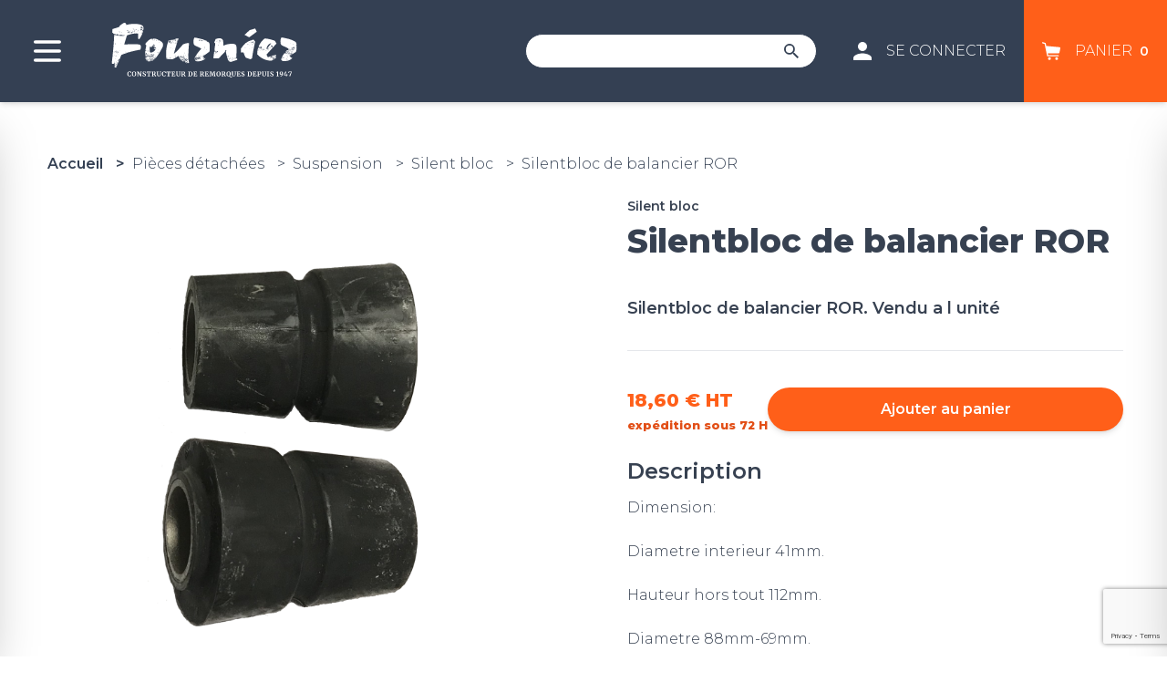

--- FILE ---
content_type: text/html; charset=UTF-8
request_url: https://www.remorque-fournier.com/silentbloc-de-tirant-1.html
body_size: 7004
content:
<!doctype html>
<html lang="fr-FR" class="no-js">
<head>
  <meta charset="utf-8">
        <title>Silentbloc de balancier ROR - Silent bloc - Suspension - Pièces détachées -  Référence 21020676 - Remorque Fournier constructeur de remorque</title>
    <link rel="preconnect" href="https://fonts.gstatic.com/" crossorigin>
        <meta http-equiv="X-UA-Compatible" content="IE=edge">
    <meta name="viewport" content="width=device-width, initial-scale=1, shrink-to-fit=no">
    <meta name="generator" content="Thelia v2">
    <meta name="format-detection" content="telephone=no">
    <meta property="og:url" content="https://www.remorque-fournier.com/silentbloc-de-tirant-1.html">
    <meta property="og:type" content="website">
    <meta property="og:title" content="Silentbloc de balancier ROR - Silent bloc - Suspension - Pièces détachées -  Référence 21020676 - Remorque Fournier constructeur de remorque">
    <meta property="og:description" content="Fournier est un constructeur de remorque français, de semi-remorques porte-engins, de semi-remorques porte-matériels ou remorque plateau porte-engins. Les établissements Fournier fabrique des remorques à Ambert en Auvergne de père en fils depuis 1947.">
    <meta property="og:site_name" content="Remorque Fournier constructeur de remorque">
    <meta property="og:locale" content="fr_FR">
    <meta name="twitter:card" content="summary">
    <meta name="twitter:url" content="https://www.remorque-fournier.com/silentbloc-de-tirant-1.html">
    <meta name="twitter:title" content="Silentbloc de balancier ROR - Silent bloc - Suspension - Pièces détachées -  Référence 21020676 - Remorque Fournier constructeur de remorque">
    <meta name="twitter:description" content="Fournier est un constructeur de remorque français, de semi-remorques porte-engins, de semi-remorques porte-matériels ou remorque plateau porte-engins. Les établissements Fournier fabrique des remorques à Ambert en Auvergne de père en fils depuis 1947.">
        <meta name="description" content="Silentbloc de balancier ROR.
Vendu a l unité">
    <script>
    window.dataLayer = window.dataLayer || [];
    dataLayer.push({ ecommerce: null });
    dataLayer.push(JSON.parse('{"event":"thelia_page_view","user":{"logged":0},"google_tag_params":{"ecomm_pagetype":"product","ecomm_category":"Silentbloc de balancier ROR","ecomm_prodid":["21020676"]}}'));
</script><script>
    dataLayer.push({ ecommerce: null });
    dataLayer.push(JSON.parse('{"event":"view_item","ecommerce":{"items":{"item_id":"406","item_name":"Silentbloc de balancier ROR","item_brand":"Remorque Fournier","affiliation":"Remorque Fournier","price":18.6,"currency":"EUR","quantity":1,"item_category":"Pi\u00e8ces d\u00e9tach\u00e9es","item_category2":"Suspension","item_category3":"Silent bloc"},"value":18.6,"currency":"EUR"}}'));
</script><!-- Google Tag Manager --><script>(function(w,d,s,l,i){w[l]=w[l]||[];w[l].push({'gtm.start':new Date().getTime(),event:'gtm.js'});var f=d.getElementsByTagName(s)[0],j=d.createElement(s),dl=l!='dataLayer'?'&l='+l:'';j.async=true;j.src='https://www.googletagmanager.com/gtm.js?id='+i+dl;f.parentNode.insertBefore(j,f);})(window,document,'script','dataLayer','GTM-KBLTQST');</script><!-- End Google Tag Manager --><script src="https://www.google.com/recaptcha/api.js?hl=fr" async defer></script>
<script>
    window.onload = function () {
        var captchaDiv = document.querySelector(".g-recaptcha.g-invisible");

        if (captchaDiv !== null) {
            var form = captchaDiv.parentElement;

            form.addEventListener("submit", function (event) {
                if (!grecaptcha.getResponse()) {
                    event.preventDefault(); //prevent form submit
                    grecaptcha.execute();
                }
            });

            onCompleted = function () {
                if (form.reportValidity() !== false) {
                    form.submit();
                }
            }
        }
    }
</script><script src="https://www.google.com/recaptcha/api.js?render=6Lc7vMIcAAAAALcMVMjBfV2tgafV4l5XuqW_9To6"></script>
<script>var siteKey = "6Lc7vMIcAAAAALcMVMjBfV2tgafV4l5XuqW_9To6";</script>
<script type="module">
    function verifyRecaptcha(form, dataElement) {
        const { sitekey, size } = dataElement.dataset;
        const id = dataElement.id;

        if (!sitekey) return;

        return new Promise((resolve, reject) => {
            grecaptcha.execute(sitekey, {action: 'submit'}).then((token) => {
                if (token) {
                    resolve(token);
                }

                reject('Invalid Captcha');
            })
        });
    }

    const allForm = document.querySelectorAll('form');

    allForm.forEach((form) => {
        const dataElement = form.querySelector('.g-recaptcha');

        if (!dataElement) return;

        form.addEventListener("submit", async (event) => {
            event.preventDefault();
            event.stopPropagation();

            grecaptcha.ready(() =>
                {
                    const response = verifyRecaptcha(form, dataElement)

                    response.then((token) => {
                        const customEvent = new CustomEvent('validRecaptcha', {
                            detail: {
                                token,
                                form,
                            }
                        })

                        form.dispatchEvent(customEvent);
                    })
                    .catch((error) => console.log(error))
                }
            );
        })
    })
</script>
    <link rel="preconnect" href="https://fonts.googleapis.com">
    <link rel="preconnect" href="https://fonts.gstatic.com" crossorigin>
    <link href="https://fonts.googleapis.com/css2?family=Montserrat:wght@300;600;800&display=swap" rel="stylesheet">
        <link rel="stylesheet" href="/dist/app.b57bd20b.css">
  <link rel="stylesheet" href="/dist/product.812e1657.css">
        <link rel="apple-touch-icon" sizes="180x180" href="https://www.remorque-fournier.com/dist/favicons/apple-touch-icon.png">
    <link rel="icon" type="image/png" sizes="32x32" href="https://www.remorque-fournier.com/dist/favicons/favicon-32x32.png">
    <link rel="icon" type="image/png" sizes="16x16" href="https://www.remorque-fournier.com/dist/favicons/favicon-16x16.png">
    <link rel="manifest" href="https://www.remorque-fournier.com/dist/favicons/site.webmanifest">
    <link rel="mask-icon" href="https://www.remorque-fournier.com/dist/favicons/safari-pinned-tab.svg" color="#5bbad5">
    <meta name="msapplication-TileColor" content="#ffffff">
    <meta name="theme-color" content="#ffffff">
        <link rel="alternate" type="application/rss+xml" title="Tous les produits" href="https://www.remorque-fournier.com/feed/catalog/fr_FR">
    <link rel="alternate" type="application/rss+xml" title="Tous les contenus" href="https://www.remorque-fournier.com/feed/content/fr_FR">
    <link rel="alternate" type="application/rss+xml" title="Toutes les marques" href="https://www.remorque-fournier.com/feed/brand/fr_FR">
      <link rel="stylesheet" href="https://cdn.jsdelivr.net/npm/@splidejs/splide@latest/dist/css/splide.min.css">
    <link rel="stylesheet" type="text/css" href="https://www.remorque-fournier.com/assets/frontOffice/remorques-fournier/HookSearch/assets/css/f6a7e3a.css" /><link rel="stylesheet" type="text/css" href="https://www.remorque-fournier.com/assets/frontOffice/remorques-fournier/HookCustomer/assets/css/79fdc30.css" /><link rel="stylesheet" type="text/css" href="https://www.remorque-fournier.com/assets/frontOffice/remorques-fournier/HookCart/assets/css/1e63b57.css" /><link rel="canonical" href="https://www.remorque-fournier.com/silentbloc-de-tirant-1.html"><script type="application/ld+json">{"@context":"https:\/\/schema.org\/","@type":"Organization","name":"Remorque Fournier","description":"Constructeur de remorque et semi-remorque français depuis 1947","url":"https:\/\/www.remorque-fournier.com","address":{"@type":"PostalAddress","streetAddress":"250, Rue Sébastien Philippe DUPUY ZI De La Masse BP 45","addressLocality":"AMBERT","addressCountry":"FR","postalCode":"63600"}}</script><script type="application/ld+json">{"@context":"https:\/\/schema.org\/","@type":"Product","name":"Silentbloc de balancier ROR","image":"https:\/\/www.remorque-fournier.com\/cache\/images\/product\/silentbloc-de-balancier-ror-21020676-1034.png","description":"<p>Dimension:<\/p>\r\n<p>Diametre interieur 41mm.<\/p>\r\n<p>Hauteur hors tout 112mm.<\/p>\r\n<p>Diametre 88mm-69mm.<\/p>","sku":"21020676","offers":{"url":"https:\/\/www.remorque-fournier.com\/silentbloc-de-tirant-1.html","priceCurrency":"EUR","price":18.6,"itemCondition":"https:\/\/schema.org\/NewCondition","availability":"http:\/\/schema.org\/InStock"},"shipping_weight":"1 kg"}</script>



</head>
<body class="text-gray-700 bg-white font-sans page-product" itemscope itemtype="http://schema.org/WebPage">
    <!-- Google Tag Manager (noscript) --><noscript><iframe src='https://www.googletagmanager.com/ns.html?id=GTM-KBLTQST' height='0' width='0' style='display:none;visibility:hidden'></iframe></noscript><!-- End Google Tag Manager (noscript) -->
        <header class="Header bg-gray_p text-white shadow-md flex justify-center relative pl-8 sticky top-0 z-40 uppercase">
    <button class="mr-1 md:mr-6 focus:outline-none" data-toggle-navigation>
    <span class="Hamburger pointer-events-none Header-Hamburger">
    <svg class="w-10 h-10 mx-auto fill-current"><use xlink:href="#svg-icons-menu"></use></svg>
</span>
  </button>
  <a href="https://www.remorque-fournier.com" class="flex mr-auto">
    <svg class="w-40 fill-current md:w-64"><use xlink:href="#svg-icons-fournier-logo"></use></svg>
  </a>
  <div class="flex items-end ml-auto">
    <div class="my-auto">
<div class="SearchDropdown relative mx-5 text-gray-700"></div>
    </div>
          <a href="https://www.remorque-fournier.com/login" class="flex items-center h-full px-5 hover:underline hover:bg-gray_p-h" data-toggle-login>
        <div class="pointer-events-none lg:mr-4"><svg class="w-5 h-5 mx-auto fill-current"><use xlink:href="#svg-icons-user"></use></svg></div>
        <div class="hidden pointer-events-none lg:block">Se Connecter</div>
      </a>
    <div class="flex items-center h-full px-5 cursor-pointer bg-red_p hover:underline hover:bg-red_p-l" data-toggle-cart>
      <div class="pointer-events-none lg:mr-4"><svg class="w-5 h-5 mx-auto text-white fill-current"><use xlink:href="#svg-icons-cart"></use></svg></div>
      <div class="hidden pointer-events-none lg:block">Panier</div>
      <div id="js-cart-count" class="hidden ml-2 text-sm font-semibold sm:block">(0)</div>
    </div>
  </div>
  </header>
      <nav class="fixed left-0 z-10 h-full overflow-visible uppercase shadow-2xl bg-gray_p-l Navigation">
  <div class="flex flex-col h-full pt-4 overflow-y-auto Navigation-container">
<ul class="mx-12 divide-y divide-gray_p-h">
      <li class="Navigation-item cursor-pointer text-gray_p font-semibold border-gray_p-h relative hoverable Navigation-item--active">
      <div class="relative items-center py-4 pr-16 Navigation-item-link-wrapper lg:block">
                  <span class="block Navigation-item-link hover:underline">
            Pièces détachées
          </span>
          <div class="w-8 h-8 Navigation-arrowWrapper">
            <svg class="block w-5 h-5 mx-auto mt-1 fill-current hover:text-black Navigation-arrow"><use xlink:href="#svg-icons-right-arrow"></use></svg>
          </div>
              </div>
              <div class="Navigation-item-submenu bg-gray_p-l mb-4 ">
          <div class="flex-1">
                          <a href="https://www.remorque-fournier.com/arrimage.html" class="block text-gray-h Navigation-item-link">
                <div class="flex items-center py-2 text-sm font-light border-gray_p-h hover:underline">
                  <div class="Tiret-Line"></div> Arrimage
                </div>
              </a>
                          <a href="https://www.remorque-fournier.com/attelage.html" class="block text-gray-h Navigation-item-link">
                <div class="flex items-center py-2 text-sm font-light border-gray_p-h hover:underline">
                  <div class="Tiret-Line"></div> Attelage
                </div>
              </a>
                          <a href="https://www.remorque-fournier.com/bequille.html" class="block text-gray-h Navigation-item-link">
                <div class="flex items-center py-2 text-sm font-light border-gray_p-h hover:underline">
                  <div class="Tiret-Line"></div> Béquilles
                </div>
              </a>
                          <a href="https://www.remorque-fournier.com/carrosserie-accessoires.html" class="block text-gray-h Navigation-item-link">
                <div class="flex items-center py-2 text-sm font-light border-gray_p-h hover:underline">
                  <div class="Tiret-Line"></div> Carrosserie Accessoires
                </div>
              </a>
                          <a href="https://www.remorque-fournier.com/eclairage-et-signalisation.html" class="block text-gray-h Navigation-item-link">
                <div class="flex items-center py-2 text-sm font-light border-gray_p-h hover:underline">
                  <div class="Tiret-Line"></div> Eclairage et signalisation
                </div>
              </a>
                          <a href="https://www.remorque-fournier.com/electricite.html" class="block text-gray-h Navigation-item-link">
                <div class="flex items-center py-2 text-sm font-light border-gray_p-h hover:underline">
                  <div class="Tiret-Line"></div> Electricité
                </div>
              </a>
                          <a href="https://www.remorque-fournier.com/essieux.html" class="block text-gray-h Navigation-item-link">
                <div class="flex items-center py-2 text-sm font-light border-gray_p-h hover:underline">
                  <div class="Tiret-Line"></div> Essieux
                </div>
              </a>
                          <a href="https://www.remorque-fournier.com/roues.html" class="block text-gray-h Navigation-item-link">
                <div class="flex items-center py-2 text-sm font-light border-gray_p-h hover:underline">
                  <div class="Tiret-Line"></div> Roues
                </div>
              </a>
                          <a href="https://www.remorque-fournier.com/freinage.html" class="block text-gray-h Navigation-item-link">
                <div class="flex items-center py-2 text-sm font-light border-gray_p-h hover:underline">
                  <div class="Tiret-Line"></div> Freinage Composants
                </div>
              </a>
                          <a href="https://www.remorque-fournier.com/suspension.html" class="block text-gray-h Navigation-item-link">
                <div class="flex items-center py-2 text-sm font-light border-gray_p-h hover:underline">
                  <div class="Tiret-Line"></div> Suspension
                </div>
              </a>
                          <a href="https://www.remorque-fournier.com/hydraulique.html" class="block text-gray-h Navigation-item-link">
                <div class="flex items-center py-2 text-sm font-light border-gray_p-h hover:underline">
                  <div class="Tiret-Line"></div> Hydraulique
                </div>
              </a>
                          <a href="https://www.remorque-fournier.com/coffres.html" class="block text-gray-h Navigation-item-link">
                <div class="flex items-center py-2 text-sm font-light border-gray_p-h hover:underline">
                  <div class="Tiret-Line"></div> Coffres
                </div>
              </a>
                          <a href="https://www.remorque-fournier.com/dispositif-anti-projections.html" class="block text-gray-h Navigation-item-link">
                <div class="flex items-center py-2 text-sm font-light border-gray_p-h hover:underline">
                  <div class="Tiret-Line"></div> Dispositif Anti-Projections
                </div>
              </a>
                          <a href="https://www.remorque-fournier.com/consommable.html" class="block text-gray-h Navigation-item-link">
                <div class="flex items-center py-2 text-sm font-light border-gray_p-h hover:underline">
                  <div class="Tiret-Line"></div> Consommable
                </div>
              </a>
                          <a href="https://www.remorque-fournier.com/treuil.html" class="block text-gray-h Navigation-item-link">
                <div class="flex items-center py-2 text-sm font-light border-gray_p-h hover:underline">
                  <div class="Tiret-Line"></div> Treuil
                </div>
              </a>
                          <a href="https://www.remorque-fournier.com/nouveautes.html" class="block text-gray-h Navigation-item-link">
                <div class="flex items-center py-2 text-sm font-light border-gray_p-h hover:underline">
                  <div class="Tiret-Line"></div> Nouveautés
                </div>
              </a>
                          <a href="https://www.remorque-fournier.com/goodies.html" class="block text-gray-h Navigation-item-link">
                <div class="flex items-center py-2 text-sm font-light border-gray_p-h hover:underline">
                  <div class="Tiret-Line"></div> Goodies
                </div>
              </a>
                          <a href="https://www.remorque-fournier.com/outillage.html" class="block text-gray-h Navigation-item-link">
                <div class="flex items-center py-2 text-sm font-light border-gray_p-h hover:underline">
                  <div class="Tiret-Line"></div> Outillage
                </div>
              </a>
                          <a href="https://www.remorque-fournier.com/visserie.html" class="block text-gray-h Navigation-item-link">
                <div class="flex items-center py-2 text-sm font-light border-gray_p-h hover:underline">
                  <div class="Tiret-Line"></div> Visserie
                </div>
              </a>
                          <a href="https://www.remorque-fournier.com/destockage.html" class="block text-gray-h Navigation-item-link">
                <div class="flex items-center py-2 text-sm font-light border-gray_p-h hover:underline">
                  <div class="Tiret-Line"></div> DESTOCKAGE
                </div>
              </a>
                      </div>
        </div>
            </li>
      <li class="Navigation-item cursor-pointer text-gray_p font-semibold border-gray_p-h relative hoverable">
      <div class="relative items-center py-4 pr-16 Navigation-item-link-wrapper lg:block">
                  <span class="block Navigation-item-link hover:underline">
            Véhicules
          </span>
          <div class="w-8 h-8 Navigation-arrowWrapper">
            <svg class="block w-5 h-5 mx-auto mt-1 fill-current hover:text-black Navigation-arrow"><use xlink:href="#svg-icons-right-arrow"></use></svg>
          </div>
              </div>
              <div class="Navigation-item-submenu bg-gray_p-l mb-4 ">
          <div class="flex-1">
                          <a href="https://www.remorque-fournier.com/remorques-routieres.html" class="block text-gray-h Navigation-item-link">
                <div class="flex items-center py-2 text-sm font-light border-gray_p-h hover:underline">
                  <div class="Tiret-Line"></div> Remorques routières
                </div>
              </a>
                          <a href="https://www.remorque-fournier.com/agricole.html" class="block text-gray-h Navigation-item-link">
                <div class="flex items-center py-2 text-sm font-light border-gray_p-h hover:underline">
                  <div class="Tiret-Line"></div> Agricoles
                </div>
              </a>
                      </div>
        </div>
            </li>
      <li class="Navigation-item cursor-pointer text-gray_p font-semibold border-gray_p-h relative">
      <div class="relative items-center py-4 pr-16 Navigation-item-link-wrapper lg:block">
                  <a href="https://www.remorque-fournier.com/pieces-d-occasions.html" class="block Navigation-item-link hover:underline">
            Pièces d&#039;occasions
          </a>
              </div>
            </li>
  </ul>
      <div class="mx-auto mt-8">
<div class="SearchDropdown-mobile relative mx-5 text-gray-700"></div>
        <div class="flex flex-wrap items-center content-center my-8 place-self-left">
          <div class="flex w-min">
      <a href="http://fr-fr.facebook.com/fournier63/" target="_blank">
  <svg class="w-5 h-5 mx-3 my-2 fill-current text-gray_p hover:text-black"><use xlink:href="#svg-icons-facebook"></use></svg>
    </a>
          <a href="https://www.linkedin.com/company/remorque-fournier" target="_blank">
      <svg class="w-5 h-5 mx-3 my-2 fill-current text-gray_p hover:text-black"><use xlink:href="#svg-icons-linkedin"></use></svg>
    </a>
          <a href="https://instagram.com/remorque.fournier" target="_blank">
      <svg class="w-5 h-5 mx-3 my-2 fill-current text-gray_p hover:text-black"><use xlink:href="#svg-icons-instagram"></use></svg>
    </a>
  </div>
        </div>
      </div>
  </div>
</nav>
    <div class="Layout">
      <main class="relative z-0">
  <div class="max-w-screen-xl px-12 mx-auto my-8">
        <nav class="hidden w-full py-6 lg:block" role="navigation" aria-labelledby="BreadCrumb-label">
    <ol class="flex BreadCrumb list-reset" itemscope itemtype="http://schema.org/BreadcrumbList">
        <li class="inline-block px-1 font-semibold BreadCrumb-item text-gray_p hover:text-black hover:underline" itemprop="itemListElement" itemscope itemtype="http://schema.org/ListItem">
          <a href="https://www.remorque-fournier.com" title="Accueil" itemprop="item" itemscope itemtype="http://schema.org/Thing" itemid="https://www.remorque-fournier.com">
                <span itemprop="name">Accueil</span>
            </a>
            <meta itemprop="position" content="0" />
        </li>
                                    <li class="BreadCrumb-item px-1 font-medium inline-block text-gray_p hover:text-gray_p hover:underline " itemprop="itemListElement" itemscope itemtype="http://schema.org/ListItem">
                  <a href="https://www.remorque-fournier.com/pieces-detachees.html" title="Pièces détachées" itemprop="item" itemscope itemtype="http://schema.org/Thing" itemid="https://www.remorque-fournier.com/pieces-detachees.html">
                    <span itemprop="name">Pièces détachées</span>
                    <meta itemprop="url" content="https://www.remorque-fournier.com/pieces-detachees.html" />
                  </a>
                  <meta itemprop="position" content="1" />
                </li>
                                                <li class="BreadCrumb-item px-1 font-medium inline-block text-gray_p hover:text-gray_p hover:underline " itemprop="itemListElement" itemscope itemtype="http://schema.org/ListItem">
                  <a href="https://www.remorque-fournier.com/suspension.html" title="Suspension" itemprop="item" itemscope itemtype="http://schema.org/Thing" itemid="https://www.remorque-fournier.com/suspension.html">
                    <span itemprop="name">Suspension</span>
                    <meta itemprop="url" content="https://www.remorque-fournier.com/suspension.html" />
                  </a>
                  <meta itemprop="position" content="2" />
                </li>
                                                <li class="BreadCrumb-item px-1 font-medium inline-block text-gray_p hover:text-gray_p hover:underline " itemprop="itemListElement" itemscope itemtype="http://schema.org/ListItem">
                  <a href="https://www.remorque-fournier.com/silent-bloc.html" title="Silent bloc" itemprop="item" itemscope itemtype="http://schema.org/Thing" itemid="https://www.remorque-fournier.com/silent-bloc.html">
                    <span itemprop="name">Silent bloc</span>
                    <meta itemprop="url" content="https://www.remorque-fournier.com/silent-bloc.html" />
                  </a>
                  <meta itemprop="position" content="3" />
                </li>
                                                <li class="BreadCrumb-item px-1 font-medium inline-block text-gray_p hover:text-gray_p hover:underline active" itemprop="itemListElement" itemscope itemtype="http://schema.org/ListItem">
                  <a href="https://www.remorque-fournier.com/silentbloc-de-tirant-1.html" title="Silentbloc de balancier ROR" itemprop="item" itemscope itemtype="http://schema.org/Thing" itemid="https://www.remorque-fournier.com/silentbloc-de-tirant-1.html">
                    <span itemprop="name">Silentbloc de balancier ROR</span>
                    <meta itemprop="url" content="https://www.remorque-fournier.com/silentbloc-de-tirant-1.html" />
                  </a>
                  <meta itemprop="position" content="4" />
                </li>
                        </ol>
</nav>
        <article role="main">
            <div class="lg:mx-auto lg:grid lg:grid-cols-2">
  <div class="block lg:hidden">
                  <img src="https://www.remorque-fournier.com/cache/images/product/cd8a59371523636fad462c2636083110-silentbloc-de-balancier-ror-21020676-1034.png" alt="Silentbloc de balancier ROR 1" class="object-contain w-full h-full" loading="lazy" />
            </div>
  <div class="hidden lg:block lg:grid lg:gap-y-4">
          <img src="https://www.remorque-fournier.com/cache/images/product/cd8a59371523636fad462c2636083110-silentbloc-de-balancier-ror-21020676-1034.png" alt="Silentbloc de balancier ROR 1" class="object-contain w-full" loading="lazy" />
      </div>
<section class="mt-8 lg:mt-0 lg:pl-12">
  <div class="ProductFormPanel lg:sticky">
    <div class="pb-6">
      <div class="ProductInfos mt-10 lg:mt-0">
      <div class="mb-2 text-sm font-semibold text-left ProductInfos-Category">Silent bloc</div>
    <div class="flex justify-between">
<h1 class="Title font-sans mb-6 text-4xl font-extrabold Title--left">
        Silentbloc de balancier ROR
  </h1>
  </div>
          <div class="my-4 text-lg font-semibold ProductInfos-chapo">
          <p>Silentbloc de balancier ROR.
Vendu a l unité</p>
      </div>
    </div>
      <div class="mt-6">
                    <script id="PseSelector-data" type="text/javascript">
      var PSES = [{"id":480,"isDefault":true,"isPromo":false,"isNew":false,"ref":"21020676-1","ean":null,"quantity":4,"weight":1,"price":18.6,"untaxedPrice":18.6,"promoPrice":3,"promoUntaxedPrice":3,"combination":[]}];
      var ATTRIBUTES = [{"title":"Prix au m\u00e8tre","id":3,"values":[]},{"title":"Par quantit\u00e9","id":4,"values":[]},{"title":"Longueur de visserie","id":5,"values":[]},{"title":"Diam\u00e8tre de visserie","id":6,"values":[]},{"title":"Diam\u00e8tre rondelles","id":7,"values":[]},{"title":"Diam\u00e8tre de chaine","id":8,"values":[]},{"title":"course","id":9,"values":[]}];
    </script>
    <div id="PseSelector-root"></div>
      </div>
    </div>
        <div class="pb-6 py-8 lg:p-0">
      <div class="mb-4 text-2xl font-semibold leading-none">
        Description
      </div>
      <div class="font-light wysiwyg">
        <p>Dimension:</p>
<p>Diametre interieur 41mm.</p>
<p>Hauteur hors tout 112mm.</p>
<p>Diametre 88mm-69mm.</p>
      <div style="clear: both;"></div>
      </div>
    </div>
  </div>
</section>
            </div>
            <div class="mt-16 -mx-8">
<div class="px-8 pt-12 pb-32">
  <div class="container mx-auto">
    <section class="ProductAccessories">
<h3 class="Title font-sans ">
        Produits Similaires
  </h3>
        <div class="grid grid-cols-1 gap-8 md:grid-cols-2 lg:grid-cols-3">
<div class="relative flex flex-col shadow-md SingleProduct rounded-xl hover:shadow-lg bg-gray_p-l">
  <div class="relative flex flex-col flex-1">
    <a href="https://www.remorque-fournier.com/kit-axe-de-balancier-ror.html">
      <figure class="block text-center SingleProduct-image focus:outline-none">
                      <img src="https://www.remorque-fournier.com/cache/images/product/64d8cc0a42e46d57ae421285533db8a6-kit-axe-balancier-ror-sus2-1027.png" alt="" class="object-cover rounded-b-none SingleProduct_min-height-img rounded-xl" loading="lazy" width="360" height="360">
                          </figure>
      <div class="px-6 mt-6 mb-4 text-center SingleProduct-info">
                                                              <div class="my-2 text-xs font-semibold text-left SingleProduct-Category">Axes de suspensions</div>
        <div class="my-2 text-lg font-extrabold text-left SingleProduct-title">Kit axe de balancier ROR</div>
      </div>
    </a>
  </div>
          <div class="px-6 py-8 mt-auto text-left SingleProduct-price">
        <span class="text-xl font-extrabold text-red_p">114,40 € HT</span>
      </div>
    </div>
<div class="relative flex flex-col shadow-md SingleProduct rounded-xl hover:shadow-lg bg-gray_p-l">
  <div class="relative flex flex-col flex-1">
    <a href="https://www.remorque-fournier.com/kit-de-8-silentblocs-de-tirants-colaert.html">
      <figure class="block text-center SingleProduct-image focus:outline-none">
                      <img src="https://www.remorque-fournier.com/cache/images/product/64d8cc0a42e46d57ae421285533db8a6-kit-silentblocs-de-tirant-colaert-1376.jpg" alt="" class="object-cover rounded-b-none SingleProduct_min-height-img rounded-xl" loading="lazy" width="360" height="360">
                          </figure>
      <div class="px-6 mt-6 mb-4 text-center SingleProduct-info">
                                                              <div class="my-2 text-xs font-semibold text-left SingleProduct-Category">Silent bloc</div>
        <div class="my-2 text-lg font-extrabold text-left SingleProduct-title">Kit de 8 silentblocs de tirants COLAERT</div>
      </div>
    </a>
  </div>
          <div class="px-6 py-8 mt-auto text-left SingleProduct-price">
        <span class="text-xl font-extrabold text-red_p">124,00 € HT</span>
      </div>
    </div>
<div class="relative flex flex-col shadow-md SingleProduct rounded-xl hover:shadow-lg bg-gray_p-l">
  <div class="relative flex flex-col flex-1">
    <a href="https://www.remorque-fournier.com/silentbloc-de-tirant.html">
      <figure class="block text-center SingleProduct-image focus:outline-none">
                      <img src="https://www.remorque-fournier.com/cache/images/product/64d8cc0a42e46d57ae421285533db8a6-silentbloc-de-tirant-ror-21202104-1032.png" alt="" class="object-cover rounded-b-none SingleProduct_min-height-img rounded-xl" loading="lazy" width="360" height="360">
                          </figure>
      <div class="px-6 mt-6 mb-4 text-center SingleProduct-info">
                                                              <div class="my-2 text-xs font-semibold text-left SingleProduct-Category">Silent bloc</div>
        <div class="my-2 text-lg font-extrabold text-left SingleProduct-title">Silentbloc de tirant</div>
      </div>
    </a>
  </div>
          <div class="px-6 py-8 mt-auto text-left SingleProduct-price">
        <span class="text-xl font-extrabold text-red_p">7,42 € HT</span>
      </div>
    </div>
                                    </div>
    </section>
  </div>
</div>
            </div>
        </article><!-- /#product -->
      </div>
      </main><!-- /.main-container -->
    </div>
      <footer class="Footer">
  <div class="py-6 text-white bg-gray_p">
    <div class="container mx-auto">
      <div class="grid gap-12 p-12 mb-6 md:grid-cols-2 lg:grid-cols-3">
                  <div>
            <div class="w-full mb-4 text-2xl font-semibold">Etablissements Fournier</div>
            <ul class="pr-24 uppercase divide-y divide-gray_p-l divide-opacity-25">
                                                <li><a href="https://www.remorque-fournier.com/presentation__1_activites-et-moyens_3.html" class="block py-3 text-sm">Activités et moyens</a></li>
                                                                <li><a href="https://www.remorque-fournier.com/presentation__1_historique_1.html" class="block py-3 text-sm">Historique Remorque Fournier</a></li>
                                                                                              <li><a href="https://www.remorque-fournier.com/activite-des-etablissements-FOURNIER.html" class="block py-3 text-sm">L&#039;activité des établissements FOURNIER</a></li>
                                                                <li><a href="https://www.remorque-fournier.com/presentation__1_plan-d-acces_15.html" class="block py-3 text-sm">Plan d&#039;accès</a></li>
                                                                <li><a href="https://www.remorque-fournier.com/presentation__1_secteurs-d-activites_2.html" class="block py-3 text-sm">Secteurs d&#039;activités</a></li>
                                          </ul>
          </div>
                  <div>
            <div class="w-full mb-4 text-2xl font-semibold">Informations générales</div>
            <ul class="pr-24 uppercase divide-y divide-gray_p-l divide-opacity-25">
                                                <li><a href="https://www.remorque-fournier.com/conditions-generales-de-vente-remorque-fournier.html" class="block py-3 text-sm">Conditions générales de vente</a></li>
                                                                <li><a href="https://www.remorque-fournier.com/mentions-legales.html" class="block py-3 text-sm">Mentions légales</a></li>
                                          </ul>
          </div>
                <div class="flex flex-col items-center font-semibold leading-5 text-white uppercase md:col-span-2 lg:col-span-1">
          <a href="https://www.remorque-fournier.com" class="flex items-center mb-6">
            <img  src="https://www.remorque-fournier.com/dist/images/logo_fournier_white.png" class="w-40" alt="Logo Remorques Fournier">
          </a>
          <div class="font-light text-center">
            <div class="my-1">
              250, Rue Sébastien Philippe DUPUY<br>
            </div>
            <div class="my-1">
              63600 AMBERT <br>
            </div>
            <div class="my-1">
              04 73 82 10 76<br>
            </div>
            <div class="my-1">
              contact@remorque-fournier.com<br>
            </div>
          </div>
          <div class="my-4">
            <a href="https://www.remorque-fournier.com/contact" class="font-semibold text-center underline">Ecrivez-nous un message</a>
          </div>
          <div class="flex mt-auto">
            <div class="flex w-min">
      <a href="http://fr-fr.facebook.com/fournier63/" target="_blank">
  <svg class="w-5 h-5 mx-3 my-2 fill-current text-gray_p-l hover:text-gray_p-h"><use xlink:href="#svg-icons-facebook"></use></svg>
    </a>
          <a href="https://www.linkedin.com/company/remorque-fournier" target="_blank">
      <svg class="w-5 h-5 mx-3 my-2 fill-current text-gray_p-l hover:text-gray_p-h"><use xlink:href="#svg-icons-linkedin"></use></svg>
    </a>
          <a href="https://instagram.com/remorque.fournier" target="_blank">
      <svg class="w-5 h-5 mx-3 my-2 fill-current text-gray_p-l hover:text-gray_p-h"><use xlink:href="#svg-icons-instagram"></use></svg>
    </a>
  </div>
          </div>
        </div>
      </div>
    </div>
  </div>
</footer>
    <div class="MiniCart-root" role="region"></div>
    <div class="MiniLogin-root"></div>
    <div class="FullSearch flex flex-col items-center fixed inset-0 w-full h-full z-50 hidden">
    <div class="FullSearch-background bg-black opacity-25 absolute inset-0 w-full h-full"></div>
    <div class="FullSearch-container w-full max-w-screen-lg bg-white rounded relative mt-24 p-6 shadow-lg">
      <div class="flex justify-between mb-8 items-center">
<div class="Title font-sans mt-0">
        Que recherchez-vous ?
  </div>
        <button class="FullSearch-close text-right  hover:" data-toggle-search><svg class="w-6 h-6 fill-current pointer-events-none"><use xlink:href="#svg-icons-close"></use></svg></button>
      </div>
      <div id="FullSearch-result"></div>
    </div>
</div>
    <script>
       var DEFAULT_CURRENCY_CODE = "EUR"
       var DEFAULT_CURRENCY_SYMBOL = "€"
       var SVG_SPRITE_URL = "https://www.remorque-fournier.com/dist/sprite.197f7e55c37b0489cd1b.svg"
    </script>
        <script src="/dist/runtime.b2dfb9ab.js" defer></script><script src="/dist/669.174c6e8f.js" defer></script><script src="/dist/677.0ca074e9.js" defer></script><script src="/dist/445.3738af00.js" defer></script><script src="/dist/878.fdcd7fb2.js" defer></script><script src="/dist/app.98b4399b.js" defer></script>
        <script>

    let getCartItem = async function(e) {
        const response = await fetch('https://www.remorque-fournier.com/googletagmanager/getCartItem', {
            method: "POST",
            headers: {
                'Accept': 'application/json',
                'Content-Type': 'application/json'
            },
            body: JSON.stringify({
                pseId: e.detail.pse,
                quantity: e.detail.quantity
            })
        })

        return await response.json();
    }


    let addPseToCart = async function(e) {

        const resultJson = await getCartItem(e)

        window.dataLayer = window.dataLayer || [];
        window.dataLayer.push({ ecommerce: null });
        window.dataLayer.push({
            event: 'add_to_cart',
            ecommerce: JSON.parse(resultJson),
        });
    }

    let removePseFromCart = async function(e) {

        const resultJson = await getCartItem(e)

        window.dataLayer = window.dataLayer || [];
        window.dataLayer.push({ ecommerce: null });
        window.dataLayer.push({
            event: 'remove_from_cart',
            ecommerce: JSON.parse(resultJson),
        });
    }

    document.addEventListener('addPseToCart', addPseToCart);
    document.addEventListener('removePseFromCart', removePseFromCart);

</script>
  <script src="/dist/595.2ed322e9.js" defer></script><script src="/dist/429.b73f29d3.js" defer></script><script src="/dist/product.afc38535.js" defer></script>
</body>
</html>


--- FILE ---
content_type: text/html; charset=utf-8
request_url: https://www.google.com/recaptcha/api2/anchor?ar=1&k=6Lc7vMIcAAAAALcMVMjBfV2tgafV4l5XuqW_9To6&co=aHR0cHM6Ly93d3cucmVtb3JxdWUtZm91cm5pZXIuY29tOjQ0Mw..&hl=en&v=N67nZn4AqZkNcbeMu4prBgzg&size=invisible&anchor-ms=20000&execute-ms=30000&cb=51q3re7clmfr
body_size: 49382
content:
<!DOCTYPE HTML><html dir="ltr" lang="en"><head><meta http-equiv="Content-Type" content="text/html; charset=UTF-8">
<meta http-equiv="X-UA-Compatible" content="IE=edge">
<title>reCAPTCHA</title>
<style type="text/css">
/* cyrillic-ext */
@font-face {
  font-family: 'Roboto';
  font-style: normal;
  font-weight: 400;
  font-stretch: 100%;
  src: url(//fonts.gstatic.com/s/roboto/v48/KFO7CnqEu92Fr1ME7kSn66aGLdTylUAMa3GUBHMdazTgWw.woff2) format('woff2');
  unicode-range: U+0460-052F, U+1C80-1C8A, U+20B4, U+2DE0-2DFF, U+A640-A69F, U+FE2E-FE2F;
}
/* cyrillic */
@font-face {
  font-family: 'Roboto';
  font-style: normal;
  font-weight: 400;
  font-stretch: 100%;
  src: url(//fonts.gstatic.com/s/roboto/v48/KFO7CnqEu92Fr1ME7kSn66aGLdTylUAMa3iUBHMdazTgWw.woff2) format('woff2');
  unicode-range: U+0301, U+0400-045F, U+0490-0491, U+04B0-04B1, U+2116;
}
/* greek-ext */
@font-face {
  font-family: 'Roboto';
  font-style: normal;
  font-weight: 400;
  font-stretch: 100%;
  src: url(//fonts.gstatic.com/s/roboto/v48/KFO7CnqEu92Fr1ME7kSn66aGLdTylUAMa3CUBHMdazTgWw.woff2) format('woff2');
  unicode-range: U+1F00-1FFF;
}
/* greek */
@font-face {
  font-family: 'Roboto';
  font-style: normal;
  font-weight: 400;
  font-stretch: 100%;
  src: url(//fonts.gstatic.com/s/roboto/v48/KFO7CnqEu92Fr1ME7kSn66aGLdTylUAMa3-UBHMdazTgWw.woff2) format('woff2');
  unicode-range: U+0370-0377, U+037A-037F, U+0384-038A, U+038C, U+038E-03A1, U+03A3-03FF;
}
/* math */
@font-face {
  font-family: 'Roboto';
  font-style: normal;
  font-weight: 400;
  font-stretch: 100%;
  src: url(//fonts.gstatic.com/s/roboto/v48/KFO7CnqEu92Fr1ME7kSn66aGLdTylUAMawCUBHMdazTgWw.woff2) format('woff2');
  unicode-range: U+0302-0303, U+0305, U+0307-0308, U+0310, U+0312, U+0315, U+031A, U+0326-0327, U+032C, U+032F-0330, U+0332-0333, U+0338, U+033A, U+0346, U+034D, U+0391-03A1, U+03A3-03A9, U+03B1-03C9, U+03D1, U+03D5-03D6, U+03F0-03F1, U+03F4-03F5, U+2016-2017, U+2034-2038, U+203C, U+2040, U+2043, U+2047, U+2050, U+2057, U+205F, U+2070-2071, U+2074-208E, U+2090-209C, U+20D0-20DC, U+20E1, U+20E5-20EF, U+2100-2112, U+2114-2115, U+2117-2121, U+2123-214F, U+2190, U+2192, U+2194-21AE, U+21B0-21E5, U+21F1-21F2, U+21F4-2211, U+2213-2214, U+2216-22FF, U+2308-230B, U+2310, U+2319, U+231C-2321, U+2336-237A, U+237C, U+2395, U+239B-23B7, U+23D0, U+23DC-23E1, U+2474-2475, U+25AF, U+25B3, U+25B7, U+25BD, U+25C1, U+25CA, U+25CC, U+25FB, U+266D-266F, U+27C0-27FF, U+2900-2AFF, U+2B0E-2B11, U+2B30-2B4C, U+2BFE, U+3030, U+FF5B, U+FF5D, U+1D400-1D7FF, U+1EE00-1EEFF;
}
/* symbols */
@font-face {
  font-family: 'Roboto';
  font-style: normal;
  font-weight: 400;
  font-stretch: 100%;
  src: url(//fonts.gstatic.com/s/roboto/v48/KFO7CnqEu92Fr1ME7kSn66aGLdTylUAMaxKUBHMdazTgWw.woff2) format('woff2');
  unicode-range: U+0001-000C, U+000E-001F, U+007F-009F, U+20DD-20E0, U+20E2-20E4, U+2150-218F, U+2190, U+2192, U+2194-2199, U+21AF, U+21E6-21F0, U+21F3, U+2218-2219, U+2299, U+22C4-22C6, U+2300-243F, U+2440-244A, U+2460-24FF, U+25A0-27BF, U+2800-28FF, U+2921-2922, U+2981, U+29BF, U+29EB, U+2B00-2BFF, U+4DC0-4DFF, U+FFF9-FFFB, U+10140-1018E, U+10190-1019C, U+101A0, U+101D0-101FD, U+102E0-102FB, U+10E60-10E7E, U+1D2C0-1D2D3, U+1D2E0-1D37F, U+1F000-1F0FF, U+1F100-1F1AD, U+1F1E6-1F1FF, U+1F30D-1F30F, U+1F315, U+1F31C, U+1F31E, U+1F320-1F32C, U+1F336, U+1F378, U+1F37D, U+1F382, U+1F393-1F39F, U+1F3A7-1F3A8, U+1F3AC-1F3AF, U+1F3C2, U+1F3C4-1F3C6, U+1F3CA-1F3CE, U+1F3D4-1F3E0, U+1F3ED, U+1F3F1-1F3F3, U+1F3F5-1F3F7, U+1F408, U+1F415, U+1F41F, U+1F426, U+1F43F, U+1F441-1F442, U+1F444, U+1F446-1F449, U+1F44C-1F44E, U+1F453, U+1F46A, U+1F47D, U+1F4A3, U+1F4B0, U+1F4B3, U+1F4B9, U+1F4BB, U+1F4BF, U+1F4C8-1F4CB, U+1F4D6, U+1F4DA, U+1F4DF, U+1F4E3-1F4E6, U+1F4EA-1F4ED, U+1F4F7, U+1F4F9-1F4FB, U+1F4FD-1F4FE, U+1F503, U+1F507-1F50B, U+1F50D, U+1F512-1F513, U+1F53E-1F54A, U+1F54F-1F5FA, U+1F610, U+1F650-1F67F, U+1F687, U+1F68D, U+1F691, U+1F694, U+1F698, U+1F6AD, U+1F6B2, U+1F6B9-1F6BA, U+1F6BC, U+1F6C6-1F6CF, U+1F6D3-1F6D7, U+1F6E0-1F6EA, U+1F6F0-1F6F3, U+1F6F7-1F6FC, U+1F700-1F7FF, U+1F800-1F80B, U+1F810-1F847, U+1F850-1F859, U+1F860-1F887, U+1F890-1F8AD, U+1F8B0-1F8BB, U+1F8C0-1F8C1, U+1F900-1F90B, U+1F93B, U+1F946, U+1F984, U+1F996, U+1F9E9, U+1FA00-1FA6F, U+1FA70-1FA7C, U+1FA80-1FA89, U+1FA8F-1FAC6, U+1FACE-1FADC, U+1FADF-1FAE9, U+1FAF0-1FAF8, U+1FB00-1FBFF;
}
/* vietnamese */
@font-face {
  font-family: 'Roboto';
  font-style: normal;
  font-weight: 400;
  font-stretch: 100%;
  src: url(//fonts.gstatic.com/s/roboto/v48/KFO7CnqEu92Fr1ME7kSn66aGLdTylUAMa3OUBHMdazTgWw.woff2) format('woff2');
  unicode-range: U+0102-0103, U+0110-0111, U+0128-0129, U+0168-0169, U+01A0-01A1, U+01AF-01B0, U+0300-0301, U+0303-0304, U+0308-0309, U+0323, U+0329, U+1EA0-1EF9, U+20AB;
}
/* latin-ext */
@font-face {
  font-family: 'Roboto';
  font-style: normal;
  font-weight: 400;
  font-stretch: 100%;
  src: url(//fonts.gstatic.com/s/roboto/v48/KFO7CnqEu92Fr1ME7kSn66aGLdTylUAMa3KUBHMdazTgWw.woff2) format('woff2');
  unicode-range: U+0100-02BA, U+02BD-02C5, U+02C7-02CC, U+02CE-02D7, U+02DD-02FF, U+0304, U+0308, U+0329, U+1D00-1DBF, U+1E00-1E9F, U+1EF2-1EFF, U+2020, U+20A0-20AB, U+20AD-20C0, U+2113, U+2C60-2C7F, U+A720-A7FF;
}
/* latin */
@font-face {
  font-family: 'Roboto';
  font-style: normal;
  font-weight: 400;
  font-stretch: 100%;
  src: url(//fonts.gstatic.com/s/roboto/v48/KFO7CnqEu92Fr1ME7kSn66aGLdTylUAMa3yUBHMdazQ.woff2) format('woff2');
  unicode-range: U+0000-00FF, U+0131, U+0152-0153, U+02BB-02BC, U+02C6, U+02DA, U+02DC, U+0304, U+0308, U+0329, U+2000-206F, U+20AC, U+2122, U+2191, U+2193, U+2212, U+2215, U+FEFF, U+FFFD;
}
/* cyrillic-ext */
@font-face {
  font-family: 'Roboto';
  font-style: normal;
  font-weight: 500;
  font-stretch: 100%;
  src: url(//fonts.gstatic.com/s/roboto/v48/KFO7CnqEu92Fr1ME7kSn66aGLdTylUAMa3GUBHMdazTgWw.woff2) format('woff2');
  unicode-range: U+0460-052F, U+1C80-1C8A, U+20B4, U+2DE0-2DFF, U+A640-A69F, U+FE2E-FE2F;
}
/* cyrillic */
@font-face {
  font-family: 'Roboto';
  font-style: normal;
  font-weight: 500;
  font-stretch: 100%;
  src: url(//fonts.gstatic.com/s/roboto/v48/KFO7CnqEu92Fr1ME7kSn66aGLdTylUAMa3iUBHMdazTgWw.woff2) format('woff2');
  unicode-range: U+0301, U+0400-045F, U+0490-0491, U+04B0-04B1, U+2116;
}
/* greek-ext */
@font-face {
  font-family: 'Roboto';
  font-style: normal;
  font-weight: 500;
  font-stretch: 100%;
  src: url(//fonts.gstatic.com/s/roboto/v48/KFO7CnqEu92Fr1ME7kSn66aGLdTylUAMa3CUBHMdazTgWw.woff2) format('woff2');
  unicode-range: U+1F00-1FFF;
}
/* greek */
@font-face {
  font-family: 'Roboto';
  font-style: normal;
  font-weight: 500;
  font-stretch: 100%;
  src: url(//fonts.gstatic.com/s/roboto/v48/KFO7CnqEu92Fr1ME7kSn66aGLdTylUAMa3-UBHMdazTgWw.woff2) format('woff2');
  unicode-range: U+0370-0377, U+037A-037F, U+0384-038A, U+038C, U+038E-03A1, U+03A3-03FF;
}
/* math */
@font-face {
  font-family: 'Roboto';
  font-style: normal;
  font-weight: 500;
  font-stretch: 100%;
  src: url(//fonts.gstatic.com/s/roboto/v48/KFO7CnqEu92Fr1ME7kSn66aGLdTylUAMawCUBHMdazTgWw.woff2) format('woff2');
  unicode-range: U+0302-0303, U+0305, U+0307-0308, U+0310, U+0312, U+0315, U+031A, U+0326-0327, U+032C, U+032F-0330, U+0332-0333, U+0338, U+033A, U+0346, U+034D, U+0391-03A1, U+03A3-03A9, U+03B1-03C9, U+03D1, U+03D5-03D6, U+03F0-03F1, U+03F4-03F5, U+2016-2017, U+2034-2038, U+203C, U+2040, U+2043, U+2047, U+2050, U+2057, U+205F, U+2070-2071, U+2074-208E, U+2090-209C, U+20D0-20DC, U+20E1, U+20E5-20EF, U+2100-2112, U+2114-2115, U+2117-2121, U+2123-214F, U+2190, U+2192, U+2194-21AE, U+21B0-21E5, U+21F1-21F2, U+21F4-2211, U+2213-2214, U+2216-22FF, U+2308-230B, U+2310, U+2319, U+231C-2321, U+2336-237A, U+237C, U+2395, U+239B-23B7, U+23D0, U+23DC-23E1, U+2474-2475, U+25AF, U+25B3, U+25B7, U+25BD, U+25C1, U+25CA, U+25CC, U+25FB, U+266D-266F, U+27C0-27FF, U+2900-2AFF, U+2B0E-2B11, U+2B30-2B4C, U+2BFE, U+3030, U+FF5B, U+FF5D, U+1D400-1D7FF, U+1EE00-1EEFF;
}
/* symbols */
@font-face {
  font-family: 'Roboto';
  font-style: normal;
  font-weight: 500;
  font-stretch: 100%;
  src: url(//fonts.gstatic.com/s/roboto/v48/KFO7CnqEu92Fr1ME7kSn66aGLdTylUAMaxKUBHMdazTgWw.woff2) format('woff2');
  unicode-range: U+0001-000C, U+000E-001F, U+007F-009F, U+20DD-20E0, U+20E2-20E4, U+2150-218F, U+2190, U+2192, U+2194-2199, U+21AF, U+21E6-21F0, U+21F3, U+2218-2219, U+2299, U+22C4-22C6, U+2300-243F, U+2440-244A, U+2460-24FF, U+25A0-27BF, U+2800-28FF, U+2921-2922, U+2981, U+29BF, U+29EB, U+2B00-2BFF, U+4DC0-4DFF, U+FFF9-FFFB, U+10140-1018E, U+10190-1019C, U+101A0, U+101D0-101FD, U+102E0-102FB, U+10E60-10E7E, U+1D2C0-1D2D3, U+1D2E0-1D37F, U+1F000-1F0FF, U+1F100-1F1AD, U+1F1E6-1F1FF, U+1F30D-1F30F, U+1F315, U+1F31C, U+1F31E, U+1F320-1F32C, U+1F336, U+1F378, U+1F37D, U+1F382, U+1F393-1F39F, U+1F3A7-1F3A8, U+1F3AC-1F3AF, U+1F3C2, U+1F3C4-1F3C6, U+1F3CA-1F3CE, U+1F3D4-1F3E0, U+1F3ED, U+1F3F1-1F3F3, U+1F3F5-1F3F7, U+1F408, U+1F415, U+1F41F, U+1F426, U+1F43F, U+1F441-1F442, U+1F444, U+1F446-1F449, U+1F44C-1F44E, U+1F453, U+1F46A, U+1F47D, U+1F4A3, U+1F4B0, U+1F4B3, U+1F4B9, U+1F4BB, U+1F4BF, U+1F4C8-1F4CB, U+1F4D6, U+1F4DA, U+1F4DF, U+1F4E3-1F4E6, U+1F4EA-1F4ED, U+1F4F7, U+1F4F9-1F4FB, U+1F4FD-1F4FE, U+1F503, U+1F507-1F50B, U+1F50D, U+1F512-1F513, U+1F53E-1F54A, U+1F54F-1F5FA, U+1F610, U+1F650-1F67F, U+1F687, U+1F68D, U+1F691, U+1F694, U+1F698, U+1F6AD, U+1F6B2, U+1F6B9-1F6BA, U+1F6BC, U+1F6C6-1F6CF, U+1F6D3-1F6D7, U+1F6E0-1F6EA, U+1F6F0-1F6F3, U+1F6F7-1F6FC, U+1F700-1F7FF, U+1F800-1F80B, U+1F810-1F847, U+1F850-1F859, U+1F860-1F887, U+1F890-1F8AD, U+1F8B0-1F8BB, U+1F8C0-1F8C1, U+1F900-1F90B, U+1F93B, U+1F946, U+1F984, U+1F996, U+1F9E9, U+1FA00-1FA6F, U+1FA70-1FA7C, U+1FA80-1FA89, U+1FA8F-1FAC6, U+1FACE-1FADC, U+1FADF-1FAE9, U+1FAF0-1FAF8, U+1FB00-1FBFF;
}
/* vietnamese */
@font-face {
  font-family: 'Roboto';
  font-style: normal;
  font-weight: 500;
  font-stretch: 100%;
  src: url(//fonts.gstatic.com/s/roboto/v48/KFO7CnqEu92Fr1ME7kSn66aGLdTylUAMa3OUBHMdazTgWw.woff2) format('woff2');
  unicode-range: U+0102-0103, U+0110-0111, U+0128-0129, U+0168-0169, U+01A0-01A1, U+01AF-01B0, U+0300-0301, U+0303-0304, U+0308-0309, U+0323, U+0329, U+1EA0-1EF9, U+20AB;
}
/* latin-ext */
@font-face {
  font-family: 'Roboto';
  font-style: normal;
  font-weight: 500;
  font-stretch: 100%;
  src: url(//fonts.gstatic.com/s/roboto/v48/KFO7CnqEu92Fr1ME7kSn66aGLdTylUAMa3KUBHMdazTgWw.woff2) format('woff2');
  unicode-range: U+0100-02BA, U+02BD-02C5, U+02C7-02CC, U+02CE-02D7, U+02DD-02FF, U+0304, U+0308, U+0329, U+1D00-1DBF, U+1E00-1E9F, U+1EF2-1EFF, U+2020, U+20A0-20AB, U+20AD-20C0, U+2113, U+2C60-2C7F, U+A720-A7FF;
}
/* latin */
@font-face {
  font-family: 'Roboto';
  font-style: normal;
  font-weight: 500;
  font-stretch: 100%;
  src: url(//fonts.gstatic.com/s/roboto/v48/KFO7CnqEu92Fr1ME7kSn66aGLdTylUAMa3yUBHMdazQ.woff2) format('woff2');
  unicode-range: U+0000-00FF, U+0131, U+0152-0153, U+02BB-02BC, U+02C6, U+02DA, U+02DC, U+0304, U+0308, U+0329, U+2000-206F, U+20AC, U+2122, U+2191, U+2193, U+2212, U+2215, U+FEFF, U+FFFD;
}
/* cyrillic-ext */
@font-face {
  font-family: 'Roboto';
  font-style: normal;
  font-weight: 900;
  font-stretch: 100%;
  src: url(//fonts.gstatic.com/s/roboto/v48/KFO7CnqEu92Fr1ME7kSn66aGLdTylUAMa3GUBHMdazTgWw.woff2) format('woff2');
  unicode-range: U+0460-052F, U+1C80-1C8A, U+20B4, U+2DE0-2DFF, U+A640-A69F, U+FE2E-FE2F;
}
/* cyrillic */
@font-face {
  font-family: 'Roboto';
  font-style: normal;
  font-weight: 900;
  font-stretch: 100%;
  src: url(//fonts.gstatic.com/s/roboto/v48/KFO7CnqEu92Fr1ME7kSn66aGLdTylUAMa3iUBHMdazTgWw.woff2) format('woff2');
  unicode-range: U+0301, U+0400-045F, U+0490-0491, U+04B0-04B1, U+2116;
}
/* greek-ext */
@font-face {
  font-family: 'Roboto';
  font-style: normal;
  font-weight: 900;
  font-stretch: 100%;
  src: url(//fonts.gstatic.com/s/roboto/v48/KFO7CnqEu92Fr1ME7kSn66aGLdTylUAMa3CUBHMdazTgWw.woff2) format('woff2');
  unicode-range: U+1F00-1FFF;
}
/* greek */
@font-face {
  font-family: 'Roboto';
  font-style: normal;
  font-weight: 900;
  font-stretch: 100%;
  src: url(//fonts.gstatic.com/s/roboto/v48/KFO7CnqEu92Fr1ME7kSn66aGLdTylUAMa3-UBHMdazTgWw.woff2) format('woff2');
  unicode-range: U+0370-0377, U+037A-037F, U+0384-038A, U+038C, U+038E-03A1, U+03A3-03FF;
}
/* math */
@font-face {
  font-family: 'Roboto';
  font-style: normal;
  font-weight: 900;
  font-stretch: 100%;
  src: url(//fonts.gstatic.com/s/roboto/v48/KFO7CnqEu92Fr1ME7kSn66aGLdTylUAMawCUBHMdazTgWw.woff2) format('woff2');
  unicode-range: U+0302-0303, U+0305, U+0307-0308, U+0310, U+0312, U+0315, U+031A, U+0326-0327, U+032C, U+032F-0330, U+0332-0333, U+0338, U+033A, U+0346, U+034D, U+0391-03A1, U+03A3-03A9, U+03B1-03C9, U+03D1, U+03D5-03D6, U+03F0-03F1, U+03F4-03F5, U+2016-2017, U+2034-2038, U+203C, U+2040, U+2043, U+2047, U+2050, U+2057, U+205F, U+2070-2071, U+2074-208E, U+2090-209C, U+20D0-20DC, U+20E1, U+20E5-20EF, U+2100-2112, U+2114-2115, U+2117-2121, U+2123-214F, U+2190, U+2192, U+2194-21AE, U+21B0-21E5, U+21F1-21F2, U+21F4-2211, U+2213-2214, U+2216-22FF, U+2308-230B, U+2310, U+2319, U+231C-2321, U+2336-237A, U+237C, U+2395, U+239B-23B7, U+23D0, U+23DC-23E1, U+2474-2475, U+25AF, U+25B3, U+25B7, U+25BD, U+25C1, U+25CA, U+25CC, U+25FB, U+266D-266F, U+27C0-27FF, U+2900-2AFF, U+2B0E-2B11, U+2B30-2B4C, U+2BFE, U+3030, U+FF5B, U+FF5D, U+1D400-1D7FF, U+1EE00-1EEFF;
}
/* symbols */
@font-face {
  font-family: 'Roboto';
  font-style: normal;
  font-weight: 900;
  font-stretch: 100%;
  src: url(//fonts.gstatic.com/s/roboto/v48/KFO7CnqEu92Fr1ME7kSn66aGLdTylUAMaxKUBHMdazTgWw.woff2) format('woff2');
  unicode-range: U+0001-000C, U+000E-001F, U+007F-009F, U+20DD-20E0, U+20E2-20E4, U+2150-218F, U+2190, U+2192, U+2194-2199, U+21AF, U+21E6-21F0, U+21F3, U+2218-2219, U+2299, U+22C4-22C6, U+2300-243F, U+2440-244A, U+2460-24FF, U+25A0-27BF, U+2800-28FF, U+2921-2922, U+2981, U+29BF, U+29EB, U+2B00-2BFF, U+4DC0-4DFF, U+FFF9-FFFB, U+10140-1018E, U+10190-1019C, U+101A0, U+101D0-101FD, U+102E0-102FB, U+10E60-10E7E, U+1D2C0-1D2D3, U+1D2E0-1D37F, U+1F000-1F0FF, U+1F100-1F1AD, U+1F1E6-1F1FF, U+1F30D-1F30F, U+1F315, U+1F31C, U+1F31E, U+1F320-1F32C, U+1F336, U+1F378, U+1F37D, U+1F382, U+1F393-1F39F, U+1F3A7-1F3A8, U+1F3AC-1F3AF, U+1F3C2, U+1F3C4-1F3C6, U+1F3CA-1F3CE, U+1F3D4-1F3E0, U+1F3ED, U+1F3F1-1F3F3, U+1F3F5-1F3F7, U+1F408, U+1F415, U+1F41F, U+1F426, U+1F43F, U+1F441-1F442, U+1F444, U+1F446-1F449, U+1F44C-1F44E, U+1F453, U+1F46A, U+1F47D, U+1F4A3, U+1F4B0, U+1F4B3, U+1F4B9, U+1F4BB, U+1F4BF, U+1F4C8-1F4CB, U+1F4D6, U+1F4DA, U+1F4DF, U+1F4E3-1F4E6, U+1F4EA-1F4ED, U+1F4F7, U+1F4F9-1F4FB, U+1F4FD-1F4FE, U+1F503, U+1F507-1F50B, U+1F50D, U+1F512-1F513, U+1F53E-1F54A, U+1F54F-1F5FA, U+1F610, U+1F650-1F67F, U+1F687, U+1F68D, U+1F691, U+1F694, U+1F698, U+1F6AD, U+1F6B2, U+1F6B9-1F6BA, U+1F6BC, U+1F6C6-1F6CF, U+1F6D3-1F6D7, U+1F6E0-1F6EA, U+1F6F0-1F6F3, U+1F6F7-1F6FC, U+1F700-1F7FF, U+1F800-1F80B, U+1F810-1F847, U+1F850-1F859, U+1F860-1F887, U+1F890-1F8AD, U+1F8B0-1F8BB, U+1F8C0-1F8C1, U+1F900-1F90B, U+1F93B, U+1F946, U+1F984, U+1F996, U+1F9E9, U+1FA00-1FA6F, U+1FA70-1FA7C, U+1FA80-1FA89, U+1FA8F-1FAC6, U+1FACE-1FADC, U+1FADF-1FAE9, U+1FAF0-1FAF8, U+1FB00-1FBFF;
}
/* vietnamese */
@font-face {
  font-family: 'Roboto';
  font-style: normal;
  font-weight: 900;
  font-stretch: 100%;
  src: url(//fonts.gstatic.com/s/roboto/v48/KFO7CnqEu92Fr1ME7kSn66aGLdTylUAMa3OUBHMdazTgWw.woff2) format('woff2');
  unicode-range: U+0102-0103, U+0110-0111, U+0128-0129, U+0168-0169, U+01A0-01A1, U+01AF-01B0, U+0300-0301, U+0303-0304, U+0308-0309, U+0323, U+0329, U+1EA0-1EF9, U+20AB;
}
/* latin-ext */
@font-face {
  font-family: 'Roboto';
  font-style: normal;
  font-weight: 900;
  font-stretch: 100%;
  src: url(//fonts.gstatic.com/s/roboto/v48/KFO7CnqEu92Fr1ME7kSn66aGLdTylUAMa3KUBHMdazTgWw.woff2) format('woff2');
  unicode-range: U+0100-02BA, U+02BD-02C5, U+02C7-02CC, U+02CE-02D7, U+02DD-02FF, U+0304, U+0308, U+0329, U+1D00-1DBF, U+1E00-1E9F, U+1EF2-1EFF, U+2020, U+20A0-20AB, U+20AD-20C0, U+2113, U+2C60-2C7F, U+A720-A7FF;
}
/* latin */
@font-face {
  font-family: 'Roboto';
  font-style: normal;
  font-weight: 900;
  font-stretch: 100%;
  src: url(//fonts.gstatic.com/s/roboto/v48/KFO7CnqEu92Fr1ME7kSn66aGLdTylUAMa3yUBHMdazQ.woff2) format('woff2');
  unicode-range: U+0000-00FF, U+0131, U+0152-0153, U+02BB-02BC, U+02C6, U+02DA, U+02DC, U+0304, U+0308, U+0329, U+2000-206F, U+20AC, U+2122, U+2191, U+2193, U+2212, U+2215, U+FEFF, U+FFFD;
}

</style>
<link rel="stylesheet" type="text/css" href="https://www.gstatic.com/recaptcha/releases/N67nZn4AqZkNcbeMu4prBgzg/styles__ltr.css">
<script nonce="9K8-og3GmaGv6iwXfNMH_Q" type="text/javascript">window['__recaptcha_api'] = 'https://www.google.com/recaptcha/api2/';</script>
<script type="text/javascript" src="https://www.gstatic.com/recaptcha/releases/N67nZn4AqZkNcbeMu4prBgzg/recaptcha__en.js" nonce="9K8-og3GmaGv6iwXfNMH_Q">
      
    </script></head>
<body><div id="rc-anchor-alert" class="rc-anchor-alert"></div>
<input type="hidden" id="recaptcha-token" value="[base64]">
<script type="text/javascript" nonce="9K8-og3GmaGv6iwXfNMH_Q">
      recaptcha.anchor.Main.init("[\x22ainput\x22,[\x22bgdata\x22,\x22\x22,\[base64]/[base64]/[base64]/[base64]/[base64]/UltsKytdPUU6KEU8MjA0OD9SW2wrK109RT4+NnwxOTI6KChFJjY0NTEyKT09NTUyOTYmJk0rMTxjLmxlbmd0aCYmKGMuY2hhckNvZGVBdChNKzEpJjY0NTEyKT09NTYzMjA/[base64]/[base64]/[base64]/[base64]/[base64]/[base64]/[base64]\x22,\[base64]\\u003d\\u003d\x22,\[base64]/MF7DpSvClDXCosOlIcKWV1IvG2HChMOYOVnDtsOuw7XDksOlDTc1wqfDhT7Dl8K8w75Dw7AqBsKcOsKkYMKHFTfDknLChsOqNHBbw7d5wp1ewoXDqmgTfkcBHcOrw6FwXjHCjcKgWsKmF8Ktw4Bfw6PDvj3CmknCug/DgMKFHMKsGXpvGCxKQMKPCMOwE8OHJ2Qnw7XCtn/Dr8OGQsKFwpzCq8OzwrpvYMK8wo3ChRzCtMKBwqvCsRV7wrJ0w6jCrsKMw6DCim3DryU4wrvChcKQw4IMwr7Dmy0ewpvCr2xJN8OvLMOnw7Vuw6lmw5zCssOKEDhcw6xfw4rCo37DkHbDkVHDk10+w5lyYcKMQW/DpzACdU0aWcKEwqTCog5lw7rDisO7w5zDsEtHNVM0w7zDon7Dn0UvPBRfTsKjwrwEesOVw57DhAsxJsOQwrvCksKyc8OfI8OzwphKYcO8HRgSWMOyw7XCpcKLwrFrw6U7X37CghzDv8KAw6PDh8OhIyd7YWoME1XDjXDCnC/[base64]/DoSrCqMK/W2F4wr7CgCzCimTCtDBWPMKUSMOJHV7Dt8K4wpbDusKqTwzCgWU4L8OVG8ODwopiw7zClcO2LMKzw5bCuTPCsibChHEBbcKwSyMQw4XChQxDdcOmwrbCr2zDrSwwwq1qwq0yI1HCpkbDjVHDrgLDhULDgR/[base64]/wq3Dg1kGwr/CuAzDi8KBwp8Jw5fCsMKIZSDClMOZITvDsWvCicKjPhbCpMOzw77DoVwTwphRw7xEBMKdEQRjVh0sw4FjwpHDnS0aYsOMP8K4c8OQw4vCmsOQAxfDmcOCK8KML8KBwoknw7tfwpnCnsOAw5xCwqvDlcKWwosDwrvDsQ3DoBc4wrAcwrd1w5LDkCQHTcK/[base64]/[base64]/wpnDh3APwo0+WsKywoDCoykuw6V4I8Ksw7rDu8ORw5HCgsKzKcKGTB4QDzPCpsOyw6sUw5VPcUQxw4rDjmHDkMKew4nCqMOMwojCpsOGw5MkWcKCVCPClVPDvMO7wqhnI8KNCGDCjAHDrsO/[base64]/DqcOIWcO2CMOzwpBvw70SSyjDp8KrwrPCpAI6fnDCsMOIdcKAw7lMwr3ChU5HDsO6MsKxfm/DkEwePErDpF7CvsO6wqYRRMKpQMKvw6NgAcK6DcOIw43Ck0XCo8Odw6oPYsOLRxEYPcONw4nClMOmw7PDhlkLw5c+w4LDnH8+bg9zw6vCuiTCnHtNbxwuLxlhw5bDrgJbIQlaUMKAw4k+w5rCp8O/b8OAw6ZqFMK9LMKOWh1Swr/DvAPDmMKKwrTCoirDhH/DqhQVRjMLTREUecKwwrwswrN/[base64]/DmzvDv2gHw4LDukJdw4I3w5HCv03CuglswofCmFQ0IF1zZgHDjz8rS8OFUVrCvMOWRMONwqwgEsKzw5fCr8Oew7PCgRrCgW8EGTwOdGQgw7/DqRpEVCzCgnZbwp7Cr8O9w7VyN8OKwr/[base64]/[base64]/[base64]/[base64]/CqGvDtmDDmmLCgn4Dw5fDmcKVI8KwwoRzYyMPw4bCkcOQHkPChHVFwpRAwrdxNMOAW003bcOuNWDDrSZQwpg2wqXDoMOZfcOKOMOXwqldw7TCscOqZcKGD8K1Z8O7JF8Bwp/Cr8KEDy7Cl3rDiMKfdHUFTRQUNQHCmMOmO8OFw5pSNcK5w5hjOHzCvSjCsnHCjyLCn8OHeizDlsOfNMKqw7ggZcKqHSvCssKWHH8/[base64]/CjcKuCm7DokjDvsO5wqTDnsKLXcKJwpXCrCPCt8O4w6s9w4Z3IzTCmBkjwpFDwo94PkhdwrrCscKPSsOdC07Ch1chwqjCsMOHwofDnR5jw63DkcKrZMK8SjBMbBnDgXkhbcKowqXCpU4vMEF/WAjDi0rDuEIAwqsZFEDCliPDg0p3OsKmw5HDh3bCisOQYElMw4dLf0dqwr3DicO+w4wIwrEqw7dJwo7DszUjK1jCjE8xSsKiGMKzw6LDoz3CkwfDuyQndcKrwqt2BB/CiMOHwoDCqSnCisKAw5HDq29LLB7DhQLDpMKhwpJ0w6/CkyxnwrLDoBYhw5bDqhcVN8OFGMKuHsKaw49mw43DvsOAbUnDihnDsBjCumrDiGrChkjCujXCssKHWsKiPcKcEsKicFrCmVVewrbCkEBzNk89KhjDjznCqB/CnMKxYWhXwpJEwppdw6HDosO7ZmMaw7zDocKSw6bDhMKIwqvDjMKkdwXCsWIjKsKHw47DjFQIwrB8dGXCtwRGw7jClsOUVBfCpMKDbMOew4HDlxgYNcKYwr3CjBJ/GsO+w6Evw4xpw4/DkxXDqTp2HMOfw7w7w4sWw7UuQsOTXQ7DtMKew7Y1SsKHSsKCM0XDn8KWARA/wqQdw5PCoMK2eg3CiMOxb8OASsKLYcO/[base64]/ChsKIwotMesKFL3/[base64]/CiMKLwpIsRsKUQ8KDw6HDgnTDscKfwr5ewoonLMOxw58haMKzw5/[base64]/DhRQQwqTCm8Olw7xlSMOIXsKzw5IVwpzCrELDq8OYw5/DicKiwroDV8Okw6FfQcO1wrLCmsKgwppESMK5wp4swoHCsXXDvsKvwrxkM8KdVkZOwrLChsKCIsK3Y1ZlYMOMw5dLc8KQScKRw4EmAhAxacObMsKWwqx9OsKzdcO6w6oGw4PDjUnDvsO/w7jDklzDnMO8Uh7CrMOiSMKKFcO6w5XDiShZAsKMwrHDk8KvCsOIwoorw4LCvz1/w7UnMcOhwrnCvMO0H8OETFzDgnoSdGFzcX7DmAHCt8K2PnEjwpHCiUlLwoXCssKOwrHDvsKuMkrDuHfDtSzDnzF6KsOndjItwpXDi8OeAsOaAmg3R8K/w6IXw4HDg8KeV8KubW7DmRLCo8KcNMO2A8OAw70Rw6fCp2kORsOXw4IdwpwowqZ4w4Bew54IwqbDhcKJaHPDkXFzRTnCoH/CgDoWRCNAwq8tw6rDtcOWw6pxTMKuLRRNAMKWS8OtfsKdw5lkwrlKGsOtGHkywp3Cm8O/[base64]/CpDLCk8OUwqQ7w783TBPCkyLCr8OdwrY1w57Dg8K9woTDkMKPVSMow4nCmxd/KjTChMKVDsKlGcKnwoALTcOlP8OOwqkgOw15GiIjwrPDgnnDpkoOFcKibn/DqMOVInDDsMOlFcOIwpUkMnvCmjxKWgDCmWB0woNcwonDgVNRw5IwPcKhWF8yGcOqw5EBwrQOcRBWWsOyw5EpQMK1V8KnQMOdaw3CucObw69Ww67DssOkw67CrcOwTDrCncKZCcO6asKrEH/Cg3nDs8O+w4XCoMOEw59KwozDkcOxw4nCnMOpe2hIT8Oow5wRw67DnHdqdjrDlkknF8O5w7jCrsKFw5knVMODIMOQccOFw7/CsD8TKcOEw73Cr2rDp8OWHT4iwrnCticgE8O2X3nCssKzw6ANwo1OwrnDhR9Ow6jDmsOpw6HCoWtvwpLCkcO6Bn5gw57ClcK8a8K3wox9Vkh0w78twqHDlXNZwobChCxHWz3DtnDChALDnMOPLMKswpcQVQDCllnDmBDChBPDhUU/wpRmwqFJw5nCrgvDvALCmsO4TF/CikbDl8K3LsKDIx1iFm7DpXw+wo3DocKMw6/CiMKkwpjDsibCiErDkS3DiR/DvcKQBMK9wpwwwr5LXE1TwpLCpE9Aw44sKUV6wpQyDcKTMlfCpwtIw74zQsKkdMKcwqpGw4nDmcOaQMOHPsOYLFk6w4jDicKBGVltdcKlwoIxwojDiijDk1/DscOCwoAWcjwNYSltwoZEwoM1w5BKw7BwAmESE0HCqys/woxJwplNw53DiMOCw67DrHfCvMKyTGHDnT7Dn8K7wrxKwrFNeQTCjsKeICJgFlp/AjjDg19rw7bDlMOCOMOAcsOgQSQkw4okwpDDv8ORwrdbCMOiwrZZZ8OhwowCw4UoGTckw67CjMK1wpDCocKgZMOUwokSwonDh8Kuwrl7w54iworDrXg/RjTDqMKAf8KLw4saSMO5EMKbfz3DicOINBITwqPCisOwb8KzS03DuT3ClcKDYMK/[base64]/DhDhefi7CrcKxVi05UCzCll99w7t+w7kyIntFw6cnJ8OySsKhODNGD0R3w7XDssKxa03Dpyg0TinConJlQMKjDcKGw4BwAntow5MLw7DCgifCo8Kcwq59MVrDjMKdd3vCgxg9w7p3FRx7CTwBwp/DhcOewqfCm8KVw6LDglTCm0d5EMO6woc1b8K6GHrClDpdwoLCqMKRwqvDgMOgw7jDjDDCu1nDtMKCwrkowqLClMOTc39WQMKrw4TDrnbDqGXCsQbCv8OrJxJGR0g+QGV8w5A3w7BLwp/CjcKPwolKw6zCi2fCmybCri8qAcOpNzB9WMKXNMKFw5DDvsOcdxR+w7nDu8OOw40fw6nDq8KETGfDp8K1XwbDjGwOwpsRFMKPVRVEw7Azw4omwpbDvmzCjQtBwr/DqcKMw7gVfcOowqjChcKrwrjDoATCtRlQDh7CrcK4Owxpwp8GwolQw6nCulRnKMOKTmYhOkTCqsOVw63DulFpw4scKkg9XANhw4JyMQk6w6p4w5ANUTBqwpnDvMKOw5/CqMKXwpVrPMOywovCn8KXaUfDtUDCpcOrG8OKScOrw4PDo8Kdcit1V1fCkHQgK8OgdMKsSG4/DTUjwrVUwofCr8K/[base64]/[base64]/DvMKJwqolwqs0w5Mfwr/CmcKAbMO0w4zDhyvDozTCjMK+CcKLERUXw4XDl8KxwobCiz54w4XDosK3w4wdBsO0I8OZCcOzcglZZ8OFw5/Cj3cvQsKQCFAsA3nCqGDDjcK5NWpjw6XDpEd7wrg4BS3Dvykwwq/DpETCk3ckbmIUwq/CsX9xHcOswrQTw4nDhTsuwr7CngZdN8OWd8OVMcOIJsOlbU7DgCdsw5fCuR7Cn3ZJXcOMwogBwqTCvsO0QcOLWCHDscOhRsOGfMKcw7/DtsKDPD5XU8OJwpDCpn7CliQEwqE6UsKawqHDrsOuOyombcKfw4jCqHQOdsO2w7nDo3fDpcOmw45TUVdmw6TDuF/[base64]/[base64]/w7vCrMKXPMKPWcK3wqjDuMOcwoXDisO2Kz9Jw592wrdZGMKSBsKmTMOGw4BbFsKiXFHCgFjCg8O/wpc1DkbCqB3CtsK9TsO/[base64]/[base64]/DmMKEODbCgFFIwrISacOnwoHDmwnCjcKVwrZ/[base64]/e8KPwojCg2zDmsOVwrsUw5bDrXfDlcOJw6Efwq4Two/CmMOuHcKPwpdNwqHDnA3DtxA4wpfDhQ/[base64]/Chn8tY8KdIlnDtMOuU8OJw6Erw7dvw4dEw4IZJMOFagkswoRHw6vCj8OFcVc8w7XCv3I4HcKcw5zClMO/w70SU0/Cu8KxAMOoOWTDkCDDvm/[base64]/UAM5N8OfworCvmHCly91wqnDrmVlbMKzR1TCpQ/CtsKSM8OyPTTCh8ODX8KaM8KFw4HDpDwRLQzDrU8cwoxYwrfDhsKkQcKFF8K/LcO+w6/DkcO5wrZWw6oHw5vDp2nCnzIEYQ1Pw50Uwp3CtyB/Xk4begZuwoAbd1pTLMO/wqPCuifDgBw3SsO6w4xjwoRXwr/DmsK2w4w4cTXDs8KLEQvCo3tVw5tgwojCv8O7dsKPw5AqwobCt28QJMOTw73DjlnDoyLCu8KSw7lFwppUC3QfwqvDk8KbwqDCsxwuworCuMKvwowfR39AwpjDmjbCswhSw6PDjiLDjy9fw5LDozXCjWAUwp/CojDDrcKsLcOzUMKFwqjDrADDoMOQI8O0YnFPwr/Dvm7Cn8K3w6rDmcKeU8O7woHDuWIaF8Kcw57DucKATMOnw4PCrcOYQsKVwrdiw4xjRx4icMOdMMKKwp1owqE6woFhTG15KGTDjDvDnMK2w44Tw5YWw4TDhEJdBFvCkUNrEcOLDkpheMKtJ8KowrnCgsO3w5HDlVA2YsKXwo/Do8ODPg3DoxYowp/Ds8OOJ8OVA2hlw7TDgA0EADQrw74CwosgF8KFUMK6BirDicKnf2PDu8OcDmzDk8OVHiVLNBwgWsKswrUiEH1wwqVyIFjClEoNDykCeWQWXRbDhcOdwoHCqsKxacK7LjXCvjfDvMKlRsKHw6nDjxwkFjkJw4DDucOCcC/Dv8KJwoNUf8OZw7wDwqLDsBXDj8OMZQdrFzU/ZcKxYWJIw7nClDrDomrCr3nCscK5w4TDiFMMUBQXwp3DglUswqV+w5kXLsO2XQDDssKaRsOCwqZ0a8K7w4XCisKvRh3DhcKCwrV9w5fCj8OeHy0ECsKSwovDicO5wpYSLxNNSjMpwofCi8K0w6LDlsKdUsOaCcOOwp7Dv8OXfUV4wppOw5ZvU1F6wr/CiBTCgFFiS8O5w5xuH1AmwpLCpsKbFEPDnWxaYywbfcK+PcOTwpbCjMO2w4ImJcO0w7rDgsOowrwQA2QrGsKFwo9gBMKcFRnDpFXDilhKRMKjwpHCnWARTDoewqfDgxoFw6/DgioRSl5eN8O1YHdrw7vDtjzDkcKLecO7w7jCuVoUw7lnU18WfXjCjcOZw5dmwpDDjsO/OE9NfcKPc1zCqG/DqMK7UEBVEHbCusKzOTZmfn8tw7oBw4HDuxDDosOhHMOZSErDncOHGG3DqcKKDzwVw7fCu3rDoMKaw4vChsKCwrA2wrDDp8OAYQ/Ds33DvFsewqYawpDDgzdjw6vCqh3CiDlow5HDkzo3KcOOw7bCsxvDmSJuwpMNw6/DrcKzw7ZFHX1JPcKVB8K4DsOwwoxFwqfCvsKtw4cGLhseHcKzLggtPEZvwq3DkRXDqQlxZkMjwpfCo2Vqw7nCiSpYw6jDvXrDh8OJAcOjIXIGw7/ChMKtwpDCk8K6w4DDvsKxwrjDuMOdw4fDgGLDmX09w4ltwonDhnrDo8KqXgkpVkkaw7oKNG1jwpURI8OlIj56fgTCuMKywqTDlcKLwqNiw4h9wpl7ZVrDhHvCvsObYzxmw5hiX8OaKMKjwqw8XcO/wocuw51eBEQUw40Sw4x8VsO8MkvCnxjCoBoYw4XDp8KewqXCgsKLw5PDtCbCs0LDt8KZf8OXw6fClcKIAcKYw43Ciy5Vw7ALdcKhw6ERwolBwqHChsKEYcKBwpJqwrgFZ2/DiMOfwoDClDIzwojDhcKVGsOSwq4fw5rDnCLDu8KKwoHCqsOAIUHDgirChsKkw5cUwozCocK6w79uwoYUPX7DoWfDj3LCl8OtF8KZw5cSKj3DiMOEwpJWOEvDicKLw6bDvT/[base64]/DosODwprDnMKKIAMmwpUxGMOWMWDDh8K5w6dhw4LCpcOJNcOBwoPChCIEw7/Ci8OWw6lBCBl2wqzDj8KvYhpBE2jDjsOuwq/DiAhTGMKdwpHDqcOMwpjCqsKeMSjDuUTDiMOZH8OQwrk4eUAkbTvDtkRlw6/DrHRjL8ObwpHCicOyTysGwpw5woHDonnDpEIvwqo9Y8OuLxdMw67DlVHCqBhkXz3CnR5FCcKtFMO3wpbDnwk0wp5vS8OHwrfDiMKbJ8KWw6/DvsKFwqBAw5cPYsKGwoHDusKsNwdfZcOfc8OeOcKgwqB6eCpGwrlmwooFVjhfNxTDlBg6JcK9Mi8+fkMBw6FcP8KRw5PCkcOGDyAOw5JPHcKtBsKAwpkIQGTCtE8ffsKzdxPDtMONF8OWw5FmBcKuwofDriMbwrUnw41iKMKgJBHDgMOuScKlw7vDkcOIwrlrX2/[base64]/DjcKVZcO0w5bDsgfDkC1fWynDqDwuPnoWw7zCjgrDoTLCsGjCvsO5w4jDjsOiQsKjBsOswoo3WGkaIcKew5rCvsOpbMOfCg9Kc8KVwqhPw4zCtD8dwq7Dv8KzwooIwr8jw6nCtCLCn2fDuWHDsMK5ccKICTZOwoHCgGDDogd3XHvCg3/CjsOEwpbCsMOVGn04wrLDgMK5dlbDisOzw691w7RNfMKUFsOSOMO1wphRRMOZw7V4w4LDoXNTCQFPD8O+w4NHPsOSTg4CL3gLT8KqcsOfwr5Bw5hiwpAIcsO8acOTIMK3chzCrnYewpVfw7PCr8KyDTYNdsOlwoA1LB/Dim/CpADDlzlbCgDCmCI9d8K7LsKhbVbChcKlwqnCtEHDo8OCw7hlUwpTw4Jvw5jCmDF/w4DDgQU7b2rCt8KdNztbw4NEwrckw7rCsAR5wojDssO8JQA1NxZ+w5kzwpLDoywZUMO6cHssw4XCl8ORRsOzECPChMOJKMK+woTDpMOqDTV4VngOw4TCiwMIwqzCgsKuwqPDiMKLE3/DpmtaYXw5w7LDm8KTXyJnw7rCnMKiQWo/X8KKdDYdw6BLwoRpHcOiw4I2wr7CnjLDi8OKFMOLJgU2O1B2W8O3w6BOV8OtwqFfwpkVPRgQwpnDkzJLw4vCth3DpMKdHcKFwq9mY8KBL8OAWcO6w7bDgnR4wqnCnMOxw5Qsw7/Dl8OJw6zCkl/CjMOxw6E6LmrDp8OXZChLDsKcw6Y0w7guJFBDwoo3wo1LXhXDqAYHGsK1NcO0X8KpwqwYwpAiwr/DnnpcVXHDgAMQw7N1AiZQOMKCw4/[base64]/Dhzc7wrIMO8KtwoPDtsKSw6PDkDHDsioLQsK1Wzl1w5PDscKbf8OGw4pVw7tpwrfDu1PDj8O8WMO4eFpywqh5woErR3FYwpBfw7nCujMuw5JSRsOyw4DDi8KlwrB1OMO9QFNHw5oVSMOJw7TDigPCqVojMDQZwrohwpbCvcKkw5TDmcKuw7nDn8KuV8Oqwr/[base64]/DtnnCo8OLa8K7PsK/worCg8OAHMOuw4lxDsO0EkTClyAqw64dW8O7fsK5dEg6w5sLPcKMS27DlcOUNhTDmsKEMsOxU2rDmF9+AwbCngfChXVHMcO2cUxTw6bDuw3CmcOkwqgOw5xiwpzDhcONw7VTbm/CucOwwqvDjU7Dp8KJZsKNw5DDv1zDlmjDrcOxw4/DqygRQsK+KHjCgTXDhsKqw7jDpicQT2bCsnfDvMOHAMKYw7LDnB/Dv3/Cpl11w4jCpsKzV0nChj0/[base64]/DtsOXwpjCjMKLw7nDmnRXwp7CshIGKCzCtMKGw4QGPmhYKGfCqS/Cum5/wqs+wprDrXk/wrDCvjHCvFXDkcK4JiTDhmXDpEpgKR7CpMKmVFRrw7/Dp1/DqRbDug1qw5nDl8Oqw7XDvTVlw4kiVMOuC8Olw5nCoMOKUsKkccOlwqbDhsKaKcOOD8OLJcOswqnCoMK7w60KwqvDlwU5w6RZwr8Awrt7wpHDhknDmR/DjMKWwrLCtUkuwoTCusOVOmhawqvDt1LCiCfCgUTDs3duwrAIw7sPwqkvDyJRGn9bJsObLMOmwq1Yw6vCrFRzCDt/[base64]/wrYjDTlLKSLClcKPd8OWQcKKIsKvwrfDugDCrw3DtX1xR1F0GsKWWhbCrQ3DpF3Dl8OBd8OkLsO2wrQzVVPDtsOlw4bDvMOcJMK1wr10wpDDuh/CnhlSKi5hwrfDtcOQw4rCisKDwrUrw5hgC8KUGF7DocK6w48cwpPCvETCrFk6w4fDvH1edsKiw6nCsEFIwqoSPsKjwo5cLDcpQRhZVcKlQXosZMOJwp4WbG5gw6dywovDuMKMQMOfw6LDjSXDvsK1E8Kbwq85csKvw7ZfwrEhR8OBesO7ZGbCukrDkl/Cn8K7SsOPwqp6fsKsw5EyZsONDcOvbQrDkMKTARvCjQ3DlcKaZQbCiDkuwoldwozCmMO4YRnDocKkw6t9wrzCtWjDpSTCo8KaKwEXSsK8KMKSw7fDp8KVZsKzKS9HUngUw7PChX/[base64]/CmjQ/FMKfw4DDp8KoMFTDq2fDgsKRCcKjXmvDmsKVbMOMwqLCoDJwwpzCm8OUTMKuacOkwqDCng4MXlnDvl7Crw9ZwrgBwojCsMO3NMK1PcK0wrlmHH57wp/CosKbw5LCncOfw7J5EB4dBsKVDcOqwqFtdhdhwo1aw7/DgMOqw68rwoLDhixuwpjDp0dIw5DCpsOmWmDDq8Odw4FUwrvCoG/Cq1DDqMOGw6pRwo/[base64]/DvWoDZcOIWMKhF0XCjcOIwqrDmBbDtcOCH0bDm8K7wrxDw6sMQx9NSgfDlsOwCcOyTXsXMsO+w6Rvwr7DhjbChXsBwpDDqcKKHMKQInvDjiFSw7p8wrHDnsKhbV/Cu1VqFcOSwrLDtsKGcMO8wrbDu1/CtixIYcKGbHx1Y8KuLsKKwow6wolww4PCnMK6w5nCu1cow57CvlJhVsOIwoA8EcKMb0RpbsONw4PDhcOEw7PCu1rCsMK7wprCvXDCtVbCqjnDtsKpBVPDum/[base64]/DlUvCvcOqwqJUw6g6UsKPw7vDi8Oew5NSw4nDmMKYwqLDhDnClwDCtmPCq8KXw5DDsTvCo8Oww5TDqsKXeUIUwrslw7ZnXMKDYSLDjsO9WAXCucK0MXbCvzDDnsKdPsK/aHoBwr7CpGQXwqswwpEzw5bCsCTDhMOtDcKHw5o6chApcMORZcKjHUDCiVwUw6VBQiZmwqnCi8OZeRrCojXCisKkOBPDssOjQ0hPGcOYworCm35RwoXDhsOaw5DDq0o7acK1ahsSLxsXwqFydVR+B8K3w6dbYFRkVhTDgsKNw5DClMKFw6J5fjQ/woDClD3CgxrDicOdwpQ3EMKkKXVawp9BMMKUwo5+GcO9w4g/wrPDo1TCl8ObEsKDbcKyNMK3UsKXbcO9wrQXPwLDklDDrSAiwpJlwqobLlAmMMOeOcO3O8OlWsOFNcOiwofCnlvCucKPwr84DsO6KMK3wqM4JsK3ZcOswr/DnUIKwrkwXCbDkcKgN8OUDsOBwrZaw7HChcOQEz8RV8K2LMOHeMKhaCBqM8K9w47CoRXDrMOAwpB7NsOgPGM+bsOww4/ChcO4dcKhw4MXEMKQw78ab2fDs2DDrMKlwoxPSsKMw7kVEFl8w74+DMOYQcOSw7JVTcKtN3ApwrDCvsOCwphFw4zDp8KaIVTCp1TCrjQxB8KzwrodwpXCoA4cTGlsECA/wqs+CnsIP8KiMXomMlrDl8KDP8OSwo/CjMOhw4vDi14DNMKLwr/[base64]/bcOYZF7CvjzDgsK6SXTDnMKKRhQcVMK9dyBFTMOtJiDDv8KXw4Yew4/Ck8K6wroxwqotwo7DonDDl03CgMK/E8K8JhDCjsKDKUXCgMKwMMOLw7c/w6ZGKW8Dw794OR/DncKzw5TDugFIwqJAMsK3PMOREsKzwp8NVwx9w6DDvcOSDcKnw7fCgsOYZhJmYcKXwqTDqsKUw7XCusKDH17DlsKJw77CskHDlSLDhyM3eg/DvcO2wqQpB8Kbw7xSFcOjeMOUwqkTUGjCiyrDiF3Dr0bDm8OHIyvDsh4Jw5/DoS/DucO1X3YHw7jDpMO8wqYFw6VxFl5xbQVbf8KIw4dqw7IWwrDDky9uwrYxw7Rgwo0AwozCksKfNMOPAi17BsKuwrsPMcOew4vDhsKDw4R8KcOAw7RRIVxASMO/QFzCjsKdwpJvw5Z8w7TDocOPIsKCblfDjcK9wq0EGsOJQmB5GMKXTg00YVFrXMOEYwnCr03Cjx9VVlbDtmZtwqlTw4pww5/Cl8O1wrHCp8KJYMKDAE7DtVHCrBMBD8Khf8O8Zi4Ww6TDhS1bfMKJw4t8wrMtwocdwr4OwqbDqsOBbcKPYsOydTE4wqtgwposw7rDim8cGnXDh2NMFHdswqROMRUtwqh+YAPDvsKjKgU6EX0Sw77Clz5YfMKGw4UDw57CqsOQCwt1w6XDoD9/w5k9GwzCu09iF8O4w5Z1w4bCi8ONSMOFIwjDj0hTw6rCmMKEa1t9w4PCtWgVwpbCs1jDs8K1w54XOsKXwoFHRsOMARnDqzhdwppJw7AGwq7CixTCjMKdIEnDqynDnwzDtiPChUxww605cwzCoH3CoEokAMK3w4TCqsKqDAXDrmp/w6HDl8OgwqtxMmrDsMKpSsKSOsOrwqNjBybCucK1MzvDpMKuW1pCT8ORw4TCvBbCmcKjwozCgynCojEsw67DgsK6YsKbw5jCpMKMw7vCmVjDl0gvLMOeU0XCg2PDm0smBMKUIitew60VBR1tCcOjwoXCk8Kwd8KYw6/DnWNHwogcw7vDlRHCrMOuw5lJwrfDjU/CkBjDuRovZsO+CXzCvDbDnwnCq8O8w4kFw4LCpcKVPxnDiGZnw6BvCMK5D2TCuDguGzfDjMKudg9WwoFDw71FwoU3woVSEcKgJcOCw6Ahw5c9D8KEL8OQwpUowqLDig8OwpNwwqXDl8Khw7bCkxF5w6zCnsOiPMKHw6PCjMO/w5MQZx8iBMO3bMOvKVBQwro2EsKzwp/DiCI1Ly/CssKKwo5xGcKUfVfDq8K7HmxtwrR5w6DDoFXDjHVCCBjCp8KjL8KIwrkcbSxcHAAsS8O0w6VbFMOwH8KnGBFqw7HDucKFwoVCMD7CtQ3Ch8KFKXtdG8KwGznCunrDt0lKTCEbw5vChcKHw4bCsFPDucOHwowNcsO7w4HDiU3DhcKXMsKfw788RcOAwo/Dng3DvhDDhcOvwrbCpx/CscK7GMOawrTCuXceRcKRwoNvMcOyZGk3S8Otw7p2wqdEw6bCiCYIw4XCgW0BQSQ+JMKuXRgkTnLDhXBqUzl2MgkqRDTChinDj1LDnynDr8KUJhPDhyDDrmt3w7fDgAsmwoE/w47DvifDrk1LcFbCukBXwo/CgELDm8OZeU7Dk3V+wppXG2TCpsKJw55Qw6vCoi8ILh0LwpsRVsOTE1PDpcOow5tsTMODR8K9w5ddwqxawqodw7HDncKLDQrCnyfDoMO7VsKPwroKw5HCk8Oaw5DDrQbCnVrDmzwxLsKvwrUnw5wgw4xbdcOQWcOowojDrsOxXzHCplHDjsO/w4TCg1DClMKQwr5wwrpZwoQfwotJcsOCRE/ChsOvblRZLMKjw5RzSWYUw7EGwr3DqVFjdMOuwq04w7xLN8OJBsOTwpLDm8KaOH/[base64]/CocKow7rDmMKbw4rDl8Ojw6tJwqnClyvDuFoIworDiiHChMORHwFATD/DvlzCvSgMBmwdw4LCnMKWw7nDtcKBN8OeAjQJw4d5w5ISw7vDs8Kaw75/PMOVVn8/HcOsw7Rhw5gbQlpew70xSsOJwpovwqPCosKgw44lwoTDoMOJa8OMJMKUbcKkw4/Do8OTwrkbR08BU2YEEMK8w6LCpMKvwpbChMOdw4pawq9Oal8LbGnClDtTwpgfRsOrw4LCgXTCnMKKfjLCjsK0wqrCmMKKK8OZwr/Do8Oyw4DCs0/ClmlowoHClMOdwqA8w709w6vCisK+wr4QSMK6FMOcQ8Kjw4fDiS0CSGYmw6vChBcjwp7DtsO2wpp4LsOVw6VPwovCgsKbwp1Awo4uKx5/E8KOwq1vwqJlBnXDg8KFKzsOw7QaJVXClcOhw7xHeMKnwp3Dv3YzwrEwwrTCrW/[base64]/GQPCgXjDqMKqUMOYR1Udw7IwT8KFFi/CmSlJaMOLOsKnd8KMYsO6w6jDqMODwq3CqMKFOcOPUcO2w5XCpXwbwq3DkxvDgsKZb0nCp3oFBsO+ecOiwrPCqHYUIsKhdsOTw4FxF8OlVkRwVhjCghYSwr3DosKlwrRpwoQbMn9iBh/CqU/DvsKww6olVklwwpjDuA/DgVNCQycuX8OTwolrIxZcBsOLw7XDrMObVMKAw511A1klCMO3wr8JFMK+w7rDoMOvCMOJCAR7wo7DonDDjcO5DDfCrMOLfDEqw4LDtUnDuWHDjycXwoFDwpEFw6NHwp/CqhjCni3DiwJ9w6Q8w6okw7zDgcKZwoDDmcOmOXnCu8KtdDYYwrNcwrJmw5FNw5EaaXUEw4rCkcOUwqfCjcOCwp88bRVpw5ViIEjCpsODw7LCtMKswoNaw6EsXQtMEBEuQEB/wp1swrnCvsOBwrvCtlDCicOrwrzCgyZrw640wpRVw4/DrHnDisK0w5vDocOlw4jCkysDYcKcTcKzw7tfU8KpwpvDtsKQHcK+cMOAwobCh0V6w6oNw5rDscK5BMOXDU/Cm8OTwr91w5PDq8Kjw6/DpkcJwq3DosO/[base64]/ZMKsVQMwV8O6bS8nAsObw6gQw4LDjxXDnD/[base64]/DvMO1SW4Vw5lDb8Knw7Vzw55/WHcWw4PDkSbDsTvDjsOcH8ORI3XDlDFkZ8KAw6fDs8OiwqzCnjNZJALCu0PCksO+w7PDjSTCqRjDlMKDSGXDoWLDiQLDrj7Dlx/DucKpwqwVSsK/V0vCnEltHDfCjcKjw7Ukwr09U8O9wodlwpDCk8Oww4szwpzDkcKYw7LCmD3DnFEOw7/DjzDCqx5BbnA8LVIZwo8/ZsO+wpFfw5pFwqbDsiHDjXkbDAVgwo/CksO0IAF4wrnDu8Kvwp3CusOEJ2/CusKTTkXCrzfDnQfDhcOgw7PCqxt6wqlidxNQPMKGIHTDi0klXzbDp8KSwozDsMKjVz7Dn8Odw6Z2esKlw6vCpsOiw6/[base64]/CqDsfXMKGX2dbfD1aH8KuZ0VKJMOGMsO/dEPDjcO1TnnDsMKTwrpUd2XCmMK7w7LDuWfDtifDmFNRwr3CjMOxMMKVScKGIlrDpsOqPcO5wqfDgknChRtXw6TDr8KJw7/ChnHDrRfDncKaO8KbGmpkCsKJwo/DscKhwoArw6jDi8O5dMOtw7Vrwp46fCPDl8KBw5cgdwd9wpIYGSDCtCzCigrChTF6w6UQdsKFwq3DowhiwqBwO1TCsSbChcKLBlNbw5ApTsKzwq0tWsKDw6wOBF/CkWfDuiZRwpzDmsKDw5Ubw7dzBQXDk8KZw7XCrAsQwqzCvj7Cm8OEemJAw7NtLMOow41+FsOrccKXBcK4wq/CvMK0wrgNP8KJw5UICB3CsAMDPCvDvSxjXsKrQsOEKSk/[base64]/[base64]/wqoJwqUgw6tgwqnChR7CucKiw7UHwpBBLsOwHRLCtmdywrfCncO8wovCvBjCnlgYd8K3cMKEGcOtb8OACkfCgxQlFWgrWWPCjUhAwonCjsK1XMK5w6g9e8OIM8KUPMKcVE9VQTxhCi/[base64]/[base64]/[base64]/DswxtVMO0wqMdwp0GXGjDpsK/DV/DunkPYMKtDyPDgUbDrybDqRscZ8KKFsKEwqjDi8Kmw4bCvcKlYMOVwrLCmhjCiDrDunRrw6F+wophw4l9CcKvwpfDlsOqAcK1w7rCpSDDlcO0f8OFwpbCu8O0w5DCmMOHw4x/wrgRw7J1bDvCmjDDunUuX8KWWcK/YMK+w7/[base64]/Ch8K0wpnCs8KmCTvDvMOawoNxO8K3w5fDtMOow7BXCyPCoMK/[base64]/dE5dVcOWW8ONw45Aw6nCusOMw6PCi8OOwozDhnNTUQUMEShHfxhtw4XChMKYDsOGXgPCt3/DgMO0wrDDvzrDpsKwwowqARvDhjxSwo5QfcO/w6Qawr5oMEzCqsO+DMOzwrsTYjtBw5fCpsOWPh3CnMO4w4/DjFbDvMOnWH8Uw60Ww4cbMMOzwqJAU0TCjQd4w4YAXcOZeHTCvQ3CrQ/CiFRqG8KwK8KVQcK2L8KFT8KEw4ZXJ2lvFjzCv8OVODTDuMK8w5LDsArCs8O7w6B5dzrDlnTCt3dewo4oUMKOXsO4wpFGU0AxScOLwrVcAcKyaTPDoDzDgjEiEj0cOsKnwrlSUsKfwp1LwphFw7rColNYwox/QgDDk8OFLsOVJC7CpBEPLE7DtmHCqMOoX8OxEzsND1fDtMO8wqXDgwrCtR4zwp3CkyPCosKTw5PDk8O6LsOew6LCrMKdEQQoJcOuw6zDg3kvw6zCpk/CsMKdCAPCtlVnZjwTwp7CuwjCvsOiwrbCiXtfw556w6Z7w7JheWfDjVTDh8KSwpHCqMOyXMK+H0N2TmvDgsKTM0rDg0UXw5jCpTRywosuGV47AzdIw6PDucOVHVYEw4jCsiBmw5g9wrbCtsOxQ3PDn8OhwpXCoVTDsyIGwpTCtMKiV8KIwp/[base64]/CisORKjbDicOlwqvDjzIlwpHCrcOEDsOsXsOBOjbCnMKudsOnSVcbwr5Uw63CnsOgIsOYPsOmwoHCpBbCmlEcwqTDrRvDu31/wpXCvRcBw7ZSVU4mw785w4l8LGfDhTbClsKjwrHCukDCksKOLsOzDGJyCsKHHcO1wqTDt17DgcOVfMKCYj7Cu8KRwoDDtcOzIk3CisO4VsKJwqJkwobDvcOBwofCj8KCUCjCrHLCj8KiwrYow5vCqcO0Nm84MG8VwrHCjUBoEQLCvgVnwo/Dp8KQw6U5OMKOw4p6woUAwoJdRHPCl8KTwqkpfMOUwqlxScKAwrw8wqfCrD07IsObwpvDlcObw6R/wozDmTTDu1UmVDEXXm/[base64]/DmsKYP1ltwofCr8Kdw5nDpcOGwpHDmUXDtAPCuFfDh2rDh8K1R2XCp3U1JcOvw593w5PClEvDiMOTN3DDvmfDicOzQ8O/GMKZwpnCmXQHw6U0wrMhE8OuwrZPwqrDo0HCmMK3DU7CuBtsRcKJFXTDriESIWN+a8KywpnCoMOKw4FQNELCgMKKbCRGw5U+CX3Dr1/DlsKKYsKbasOXbsKEwqbCiy7Dv37Cr8Kuw5oaw41yGcOgwr3CkgbCn3vDtXHCuBLCkXPDg0zDihVybHPCt3s2dx51CcKDXGXDs8ONwrHCuMK0wqJKwoEKw4HDrFfCn059b8KvFgwrUi/CjcOgBzPCs8OVwr/DjBZcLXHDgcKowqdMQcOYwpUtwpxxBsOKNUt4GsOSwqhJY3E/[base64]/JQHCpcOcw6LDuTXCihrDi8Kfwr1Fd8K3wqXChzvCi3dIw59oFcKHw7jCpsKxw4bCoMO4QSnDu8OFRAPCvxdtQsKgw6EzLUJCBWY7w4RBwqYRcjoTwq/DusO1RjTCtmI8YsOUZnLDh8KwZMO5wok1PlXDrMKcX3DCvcKhD0F+JMO1T8K/[base64]/CujnDncOgw5RJb8OedsOhwrZBEwvCnU/Cr10twqJ1RCXCh8KKw5rDqgwPKiVfwoxtwr1kwqVjIRPDlhvDu1VLwoZ9w6sHw6l8w5LDh3TDksOxwrLDvMK0bSU/w5LCgyvDtMKNw6LChznCvG4RZmVSw5vDqxLDlQBpccOCX8OqwrYsHsOFw7jDtMKdPMOFCHJYLVAadsOZTcOMwpMmPkfDrsKpwoYCN38mw4gzDBfDim/CilMnw5fChcKtDiHDlisJfcKyGMONw6HCjxMyw49TwpzDlxpnUsOhwoHCm8KJwqjDocK+w6xsPMKzwrUUwqrDlERFWEYEM8KPwpfDicOHwoTChcOEDH8de3ZFDcODwppLw7QLwovDsMOKw57CmkFww7w1wpnDksKYw7bCjsKcLwgxwpASBhoiwpPDjBtlwptzwo/DgMK7woNqOHsURsO7wrdNwr8Qbx1IfcOGw5pTYFscRhTCn07DnBoZw77DlV3DuMOFBztacsOpw77DghzCuxkiJBnDj8O1wr4WwrNfIMK4w5vCi8K6wqzDoMO1w6jCpsKtfcOAwrXChi/CgMKWwrpNUMOwPRdWwqfClMO5w5HCt1/DmWtQwqbDiUkww4gAw4rCl8OlcSXDhMOAw4B2wp7ChWclAhrDkEPDtcKqw5PCi8KxEsOww5hrHcOew47CscO3SDvDql3ClUZSwojCmSLCmcK9QB1SJQXCpcKHSMKwUg7Ch2rCiMOCwpstwofCggzDn2hAwrLCvU3ChmvDmMO3T8OMwpbDkAFLe2/DhzQGLcOHPcOMCkB1GmfDrxAEKlrDkD88w7Qpwr3CkMO1Z8OowoXChMOTwp/[base64]\\u003d\\u003d\x22],null,[\x22conf\x22,null,\x226Lc7vMIcAAAAALcMVMjBfV2tgafV4l5XuqW_9To6\x22,0,null,null,null,0,[21,125,63,73,95,87,41,43,42,83,102,105,109,121],[7059694,514],0,null,null,null,null,0,null,0,null,700,1,null,0,\[base64]/76lBhn6iwkZoQoZnOKMAhmv8xEZ\x22,0,0,null,null,1,null,0,1,null,null,null,0],\x22https://www.remorque-fournier.com:443\x22,null,[3,1,1],null,null,null,0,3600,[\x22https://www.google.com/intl/en/policies/privacy/\x22,\x22https://www.google.com/intl/en/policies/terms/\x22],\x22E/RWAX0foM0tZMWN735GyLlguJAPngUonv3dhRgS5AI\\u003d\x22,0,0,null,1,1769890496172,0,0,[181,146,232],null,[72,81,87,126,57],\x22RC-kGA8DuxyZ8xNeQ\x22,null,null,null,null,null,\x220dAFcWeA71_3J2ArR7FBwqWV3MGOsfST-5ZBtX0q3o6keQQkwIm4DeHobzH4_TsudRSp9ccnUVJmxyahDzfxiNL5chs_mcB6-fGQ\x22,1769973296179]");
    </script></body></html>

--- FILE ---
content_type: text/css
request_url: https://www.remorque-fournier.com/dist/app.b57bd20b.css
body_size: 11366
content:
/*! tailwindcss v2.2.19 | MIT License | https://tailwindcss.com *//*! modern-normalize v1.1.0 | MIT License | https://github.com/sindresorhus/modern-normalize */html{-webkit-text-size-adjust:100%;line-height:1.15;-moz-tab-size:4;-o-tab-size:4;tab-size:4}body{font-family:system-ui,-apple-system,Segoe UI,Roboto,Helvetica,Arial,sans-serif,Apple Color Emoji,Segoe UI Emoji;margin:0}hr{color:inherit;height:0}abbr[title]{-webkit-text-decoration:underline dotted;text-decoration:underline dotted}b,strong{font-weight:bolder}code,kbd,pre,samp{font-family:ui-monospace,SFMono-Regular,Consolas,Liberation Mono,Menlo,monospace;font-size:1em}small{font-size:80%}sub,sup{font-size:75%;line-height:0;position:relative;vertical-align:baseline}sub{bottom:-.25em}sup{top:-.5em}table{border-color:inherit;text-indent:0}button,input,optgroup,select,textarea{font-family:inherit;font-size:100%;line-height:1.15;margin:0}button,select{text-transform:none}[type=button],[type=reset],[type=submit],button{-webkit-appearance:button}::-moz-focus-inner{border-style:none;padding:0}:-moz-focusring{outline:1px dotted ButtonText}:-moz-ui-invalid{box-shadow:none}legend{padding:0}progress{vertical-align:baseline}::-webkit-inner-spin-button,::-webkit-outer-spin-button{height:auto}[type=search]{-webkit-appearance:textfield;outline-offset:-2px}::-webkit-search-decoration{-webkit-appearance:none}::-webkit-file-upload-button{-webkit-appearance:button;font:inherit}summary{display:list-item}blockquote,dd,dl,figure,h1,h2,h3,h4,h5,h6,hr,p,pre{margin:0}button{background-color:transparent;background-image:none}fieldset,ol,ul{margin:0;padding:0}ol,ul{list-style:none}html{font-family:Montserrat,sans-serif;line-height:1.5}body{font-family:inherit;line-height:inherit}*,:after,:before{border:0 solid;box-sizing:border-box}hr{border-top-width:1px}img{border-style:solid}textarea{resize:vertical}input::-moz-placeholder,textarea::-moz-placeholder{color:#9ca3af}input::placeholder,textarea::placeholder{color:#9ca3af}[role=button],button{cursor:pointer}:-moz-focusring{outline:auto}table{border-collapse:collapse}h1,h2,h3,h4,h5,h6{font-size:inherit;font-weight:inherit}a{color:inherit;text-decoration:inherit}button,input,optgroup,select,textarea{color:inherit;line-height:inherit;padding:0}code,kbd,pre,samp{font-family:ui-monospace,SFMono-Regular,Menlo,Monaco,Consolas,Liberation Mono,Courier New,monospace}audio,canvas,embed,iframe,img,object,svg,video{display:block;vertical-align:middle}img,video{height:auto;max-width:100%}[hidden]{display:none}*,:after,:before{--tw-translate-x:0;--tw-translate-y:0;--tw-rotate:0;--tw-skew-x:0;--tw-skew-y:0;--tw-scale-x:1;--tw-scale-y:1;--tw-transform:translateX(var(--tw-translate-x)) translateY(var(--tw-translate-y)) rotate(var(--tw-rotate)) skewX(var(--tw-skew-x)) skewY(var(--tw-skew-y)) scaleX(var(--tw-scale-x)) scaleY(var(--tw-scale-y));--tw-border-opacity:1;--tw-ring-inset:var(--tw-empty,/*!*/ /*!*/);--tw-ring-offset-width:0px;--tw-ring-offset-color:#fff;--tw-ring-color:rgba(59,130,246,.5);--tw-ring-offset-shadow:0 0 #0000;--tw-ring-shadow:0 0 #0000;--tw-shadow:0 0 #0000;--tw-blur:var(--tw-empty,/*!*/ /*!*/);--tw-brightness:var(--tw-empty,/*!*/ /*!*/);--tw-contrast:var(--tw-empty,/*!*/ /*!*/);--tw-grayscale:var(--tw-empty,/*!*/ /*!*/);--tw-hue-rotate:var(--tw-empty,/*!*/ /*!*/);--tw-invert:var(--tw-empty,/*!*/ /*!*/);--tw-saturate:var(--tw-empty,/*!*/ /*!*/);--tw-sepia:var(--tw-empty,/*!*/ /*!*/);--tw-drop-shadow:var(--tw-empty,/*!*/ /*!*/);--tw-filter:var(--tw-blur) var(--tw-brightness) var(--tw-contrast) var(--tw-grayscale) var(--tw-hue-rotate) var(--tw-invert) var(--tw-saturate) var(--tw-sepia) var(--tw-drop-shadow);border-color:rgba(229,231,235,var(--tw-border-opacity))}[multiple],[type=date],[type=datetime-local],[type=email],[type=month],[type=number],[type=password],[type=search],[type=tel],[type=text],[type=time],[type=url],[type=week],select,textarea{--tw-shadow:0 0 #0000;-webkit-appearance:none;-moz-appearance:none;appearance:none;background-color:#fff;border-color:#6b7280;border-radius:0;border-width:1px;font-size:1rem;line-height:1.5rem;padding:.5rem .75rem}[multiple]:focus,[type=date]:focus,[type=datetime-local]:focus,[type=email]:focus,[type=month]:focus,[type=number]:focus,[type=password]:focus,[type=search]:focus,[type=tel]:focus,[type=text]:focus,[type=time]:focus,[type=url]:focus,[type=week]:focus,select:focus,textarea:focus{--tw-ring-inset:var(--tw-empty,/*!*/ /*!*/);--tw-ring-offset-width:0px;--tw-ring-offset-color:#fff;--tw-ring-color:#2563eb;--tw-ring-offset-shadow:var(--tw-ring-inset) 0 0 0 var(--tw-ring-offset-width) var(--tw-ring-offset-color);--tw-ring-shadow:var(--tw-ring-inset) 0 0 0 calc(1px + var(--tw-ring-offset-width)) var(--tw-ring-color);border-color:#2563eb;box-shadow:var(--tw-ring-offset-shadow),var(--tw-ring-shadow),var(--tw-shadow);outline:2px solid transparent;outline-offset:2px}input::-moz-placeholder,textarea::-moz-placeholder{color:#6b7280;opacity:1}input::placeholder,textarea::placeholder{color:#6b7280;opacity:1}::-webkit-datetime-edit-fields-wrapper{padding:0}::-webkit-date-and-time-value{min-height:1.5em}select{color-adjust:exact;background-image:url("data:image/svg+xml;charset=utf-8,%3Csvg xmlns='http://www.w3.org/2000/svg' fill='none' viewBox='0 0 20 20'%3E%3Cpath stroke='%236b7280' stroke-linecap='round' stroke-linejoin='round' stroke-width='1.5' d='m6 8 4 4 4-4'/%3E%3C/svg%3E");background-position:right .5rem center;background-repeat:no-repeat;background-size:1.5em 1.5em;padding-right:2.5rem;-webkit-print-color-adjust:exact}[multiple]{color-adjust:unset;background-image:none;background-position:0 0;background-repeat:unset;background-size:initial;padding-right:.75rem;-webkit-print-color-adjust:unset}[type=checkbox],[type=radio]{color-adjust:exact;--tw-shadow:0 0 #0000;-webkit-appearance:none;-moz-appearance:none;appearance:none;background-color:#fff;background-origin:border-box;border-color:#6b7280;border-width:1px;color:#2563eb;display:inline-block;flex-shrink:0;height:1rem;padding:0;-webkit-print-color-adjust:exact;-webkit-user-select:none;-moz-user-select:none;user-select:none;vertical-align:middle;width:1rem}[type=checkbox]{border-radius:0}[type=radio]{border-radius:100%}[type=checkbox]:focus,[type=radio]:focus{--tw-ring-inset:var(--tw-empty,/*!*/ /*!*/);--tw-ring-offset-width:2px;--tw-ring-offset-color:#fff;--tw-ring-color:#2563eb;--tw-ring-offset-shadow:var(--tw-ring-inset) 0 0 0 var(--tw-ring-offset-width) var(--tw-ring-offset-color);--tw-ring-shadow:var(--tw-ring-inset) 0 0 0 calc(2px + var(--tw-ring-offset-width)) var(--tw-ring-color);box-shadow:var(--tw-ring-offset-shadow),var(--tw-ring-shadow),var(--tw-shadow);outline:2px solid transparent;outline-offset:2px}[type=checkbox]:checked,[type=radio]:checked{background-color:currentColor;background-position:50%;background-repeat:no-repeat;background-size:100% 100%;border-color:transparent}[type=checkbox]:checked{background-image:url("data:image/svg+xml;charset=utf-8,%3Csvg viewBox='0 0 16 16' fill='%23fff' xmlns='http://www.w3.org/2000/svg'%3E%3Cpath d='M12.207 4.793a1 1 0 0 1 0 1.414l-5 5a1 1 0 0 1-1.414 0l-2-2a1 1 0 0 1 1.414-1.414L6.5 9.086l4.293-4.293a1 1 0 0 1 1.414 0z'/%3E%3C/svg%3E")}[type=radio]:checked{background-image:url("data:image/svg+xml;charset=utf-8,%3Csvg viewBox='0 0 16 16' fill='%23fff' xmlns='http://www.w3.org/2000/svg'%3E%3Ccircle cx='8' cy='8' r='3'/%3E%3C/svg%3E")}[type=checkbox]:checked:focus,[type=checkbox]:checked:hover,[type=radio]:checked:focus,[type=radio]:checked:hover{background-color:currentColor;border-color:transparent}[type=checkbox]:indeterminate{background-color:currentColor;background-image:url("data:image/svg+xml;charset=utf-8,%3Csvg xmlns='http://www.w3.org/2000/svg' fill='none' viewBox='0 0 16 16'%3E%3Cpath stroke='%23fff' stroke-linecap='round' stroke-linejoin='round' stroke-width='2' d='M4 8h8'/%3E%3C/svg%3E");background-position:50%;background-repeat:no-repeat;background-size:100% 100%;border-color:transparent}[type=checkbox]:indeterminate:focus,[type=checkbox]:indeterminate:hover{background-color:currentColor;border-color:transparent}[type=file]{background:unset;border-color:inherit;border-radius:0;border-width:0;font-size:unset;line-height:inherit;padding:0}[type=file]:focus{outline:1px auto -webkit-focus-ring-color}::-webkit-scrollbar-track{background-color:#f5f5f5;-webkit-box-shadow:inset 0 0 6px rgba(0,0,0,.3)}::-webkit-scrollbar{background-color:#f5f5f5;width:6px}::-webkit-scrollbar-thumb{--tw-bg-opacity:1;background-color:rgba(255,95,25,var(--tw-bg-opacity))}:root{--header-height:112px;--min-height-cartitem:106px}@media (min-width:768px){:root{--header-height:112px}}body{-webkit-font-smoothing:antialiased;-moz-osx-font-smoothing:grayscale;display:flex;flex-direction:column;min-height:100vh;overflow-x:hidden}body>footer{transform:translateX(0);transition:all .5s;width:100%}body:not(.page-order-delivery).sidebar-open{overflow-y:auto}.Layout{display:flex;flex:1;margin:auto;width:100%}.Layout>main{transform:translateX(0);transition:transform .25s linear;width:100%}.video{height:0;padding-bottom:56.25%;position:relative}.video iframe{height:100%;left:0;position:absolute;top:0;width:100%}.tb-multiColumns{display:flex;flex-direction:column;gap:2rem}@media (min-width:768px){.tb-multiColumns{flex-direction:row}}.tb-multiColumns>*{flex:1 1 0%}.tb-blockImage{width:100%}.tb-blockText a{--tw-text-opacity:1;color:rgba(52,64,83,var(--tw-text-opacity));text-decoration:underline}button:focus{--tw-shadow:0 0 #0000;box-shadow:var(--tw-ring-offset-shadow,0 0 #0000),var(--tw-ring-shadow,0 0 #0000),var(--tw-shadow);outline:2px solid transparent;outline-offset:2px}.btn{--tw-border-opacity:1;--tw-bg-opacity:1;--tw-text-opacity:1;align-items:center;border-color:rgba(255,95,25,var(--tw-border-opacity));border-width:1px;color:rgba(255,255,255,var(--tw-text-opacity));cursor:pointer;display:inline-flex;justify-content:center;padding:1rem 2.5rem;text-align:center;text-transform:uppercase;transition:background .15s ease-in-out,box-shadow .25s}.btn,.btn--active,.btn:hover{background-color:rgba(255,95,25,var(--tw-bg-opacity))}.btn--active,.btn:hover{--tw-bg-opacity:1;--tw-text-opacity:1;color:rgba(255,255,255,var(--tw-text-opacity))}.btn:focus{--tw-shadow:0 0 #0000;box-shadow:var(--tw-ring-offset-shadow,0 0 #0000),var(--tw-ring-shadow,0 0 #0000),var(--tw-shadow);outline:2px solid transparent;outline-offset:2px}.btn:disabled{cursor:not-allowed;opacity:.5}.btn--sm{font-size:.875rem;line-height:1.25rem;padding-bottom:.5rem;padding-left:1rem;padding-right:1rem;padding-top:.5rem}.btn--rounded{border-radius:.25rem}.btn--secondary{--tw-border-opacity:1;border-color:rgba(52,64,83,var(--tw-border-opacity))}.btn--secondary,.btn--secondary:hover{--tw-bg-opacity:1;background-color:rgba(52,64,83,var(--tw-bg-opacity))}.Button{--tw-text-opacity:1;border-radius:.5rem;border-width:1px;color:rgba(255,255,255,var(--tw-text-opacity));display:inline-flex;font-size:1rem;font-weight:600;justify-content:center;line-height:1.5rem;line-height:1;transition-duration:.15s;transition-property:background-color,border-color,color,fill,stroke,opacity,box-shadow,transform,filter,-webkit-backdrop-filter;transition-property:background-color,border-color,color,fill,stroke,opacity,box-shadow,transform,filter,backdrop-filter;transition-property:background-color,border-color,color,fill,stroke,opacity,box-shadow,transform,filter,backdrop-filter,-webkit-backdrop-filter;transition-timing-function:cubic-bezier(.4,0,.2,1)}.Button:hover{background-color:transparent}.Button:focus:hover{border-color:transparent}.Button{background-color:#ff5f19;border-color:currentColor;padding:18px 28px}.Button:focus{outline:2px solid #ff5f19}.Button:hover{color:#ff5f19}.Button--small{padding:12px 20px}.Button--gray_p{--tw-bg-opacity:1;background-color:rgba(52,64,83,var(--tw-bg-opacity));border-color:currentColor}.Button--gray_p:hover{--tw-border-opacity:1;--tw-text-opacity:1;border-color:rgba(52,64,83,var(--tw-border-opacity));color:rgba(52,64,83,var(--tw-text-opacity))}.Button--disabled,.Button:disabled{--tw-bg-opacity:0.3;cursor:not-allowed}.Button--disabled:hover,.Button:disabled:hover{--tw-bg-opacity:1;--tw-bg-opacity:0.3;--tw-text-opacity:1;background-color:rgba(255,95,25,var(--tw-bg-opacity));color:rgba(255,255,255,var(--tw-text-opacity))}.Button--actived{animation:shake .75s linear 1;background-color:#ff5f19;color:#fff}.Button--loading{background-color:#344053;border-color:#344053;color:#fff}.Checkbox,.Radio{align-items:flex-start;cursor:pointer;display:flex;font-size:18px;gap:1rem}.Checkbox [type=checkbox],.Checkbox [type=radio],.Radio [type=checkbox],.Radio [type=radio]{border-color:#ff5f19;color:#ff5f19;height:24px;width:24px}.Checkbox [type=checkbox]:checked,.Checkbox [type=radio]:checked,.Radio [type=checkbox]:checked,.Radio [type=radio]:checked{background-color:#ff5f19;border-color:#ff5f19}.Checkbox [type=checkbox]:focus,.Checkbox [type=radio]:focus,.Radio [type=checkbox]:focus,.Radio [type=radio]:focus{outline-color:#ff5f19}.Radio [type=radio]{border-radius:50%}.Radio [type=radio]:checked{background-size:20px 20px}.panel{--tw-bg-opacity:1;background-color:rgba(255,255,255,var(--tw-bg-opacity));border-color:transparent;border-width:1px;margin-bottom:1.5rem;padding:1rem}@media (min-width:1280px){.panel{padding:1.5rem}}.panel.shadow{border-width:0}.panel--highlight{--tw-border-opacity:1;border-color:rgba(255,95,25,var(--tw-border-opacity))}.Table{--tw-border-opacity:1;--tw-border-opacity:0.25;--tw-bg-opacity:1;background-color:rgba(52,64,83,var(--tw-bg-opacity));border-color:rgba(245,245,245,var(--tw-border-opacity));border-width:1px;margin-bottom:1.5rem;margin-top:1.5rem;width:100%}.Table td,.Table th{--tw-border-opacity:1;--tw-border-opacity:0.25;border-bottom-width:1px;border-color:rgba(245,245,245,var(--tw-border-opacity));padding:1rem;text-align:left}.Table thead th{--tw-bg-opacity:1;background-color:rgba(52,64,83,var(--tw-bg-opacity));font-size:1.25rem;line-height:1.75rem}.Table tbody tr:nth-child(odd)>td,.Table tbody tr:nth-child(odd)>th{--tw-bg-opacity:1;background-color:rgba(245,245,245,var(--tw-bg-opacity))}.Table--sm td,.Table--sm th{padding:.5rem}.Table--sm thead th{font-size:1rem;line-height:1.5rem}.SideBar{background-color:#fff;box-shadow:3px 0 20px 0 #00000029;height:100vh;overflow:auto;padding:calc(52px + var(--Header-height)) 2rem 72px;position:fixed;right:0;top:0;transform:translateX(150%);transition:transform .25s linear;visibility:hidden;width:100%;z-index:10}.SideBar--visible{transform:translateX(0);visibility:visible}@media (min-width:768px){.SideBar{max-width:428px}}.SideBar-close{outline-offset:2px;position:absolute;right:20px;top:calc(20px + var(--Header-height))}body.is-sticky{--nav-height:68px;--header-height:68px;--header-link-padding:10px}@media (min-width:768px){body.is-sticky .Navigation{border-color:#e5e7eb}body.is-sticky .Navigation>.container{max-width:100%;padding:0 2rem}body.is-sticky .Navigation-contain{animation:sticky .1s linear 1;justify-content:center}body.is-sticky .Navigation .SearchDropdown{display:none}body.is-sticky .Navigation .Navigation-logo{display:block}body.is-sticky .Header-right{height:var(--nav-height);position:fixed;right:calc(2rem - var(--header-link-padding));top:0}body.is-sticky .Header-contain{justify-content:flex-end}body.is-sticky .Header-link{padding:var(--header-link-padding)}body.is-sticky .Header-linkText{display:none}body.is-sticky .Menu-sub1{transform:translateY(100%)}body.is-sticky .Menu-item-link:after{bottom:0}body.is-sticky .SideBar{z-index:1}body.is-sticky .CategoryMenu-wrapper{padding-top:var(--header-height)}@media (min-width:1536px){body.is-sticky .CategoryMenu-wrapper{padding-top:22px}}body.is-sticky .SearchDropdown-contain{border:none;font-size:0;height:var(--header-height);position:sticky;transform:none;width:40px}body.is-sticky .SearchDropdown-contain .SearchDropdown-icon{right:50%}}.wysiwyg{font-size:1rem}.wysiwyg h1,.wysiwyg h2,.wysiwyg h3,.wysiwyg h4,.wysiwyg h5{font-weight:700;margin-bottom:1rem}.wysiwyg h1{font-size:1.875rem;line-height:2.25rem}.wysiwyg h2{font-size:1.5rem;line-height:2rem}.wysiwyg h3{font-size:1.875rem;line-height:2.25rem}.wysiwyg h4{font-size:1.5rem;line-height:2rem}.wysiwyg h5{font-size:1.25rem;line-height:1.75rem}.wysiwyg hr{--tw-border-opacity:1;--tw-border-opacity:0.5;border-color:rgba(255,255,255,var(--tw-border-opacity));border-top-width:1px;margin-bottom:1rem;margin-top:1rem}.wysiwyg p,.wysiwyg ul{margin-bottom:1.5rem}.wysiwyg ul{list-style-position:inside;list-style-type:disc}.wysiwyg ol{list-style-position:inside;list-style-type:decimal}.wysiwyg blockquote,.wysiwyg ol{margin-bottom:1.5rem}.wysiwyg blockquote{display:inline-block;padding:0 2rem;position:relative;text-align:center}.wysiwyg blockquote p{margin-bottom:0}.wysiwyg blockquote:after,.wysiwyg blockquote:before{--tw-text-opacity:1;color:rgba(52,64,83,var(--tw-text-opacity));content:"“";display:block;font-size:3rem;font-style:italic;left:0;line-height:1rem;position:absolute;top:0}.wysiwyg a{text-decoration:underline}.wysiwyg a:hover{--tw-text-opacity:1;color:rgba(52,64,83,var(--tw-text-opacity))}.wysiwyg table{--tw-border-opacity:1;--tw-border-opacity:0.25;border-color:rgba(245,245,245,var(--tw-border-opacity));border-width:1px;margin-bottom:1.5rem;margin-top:1.5rem;width:100%}.wysiwyg td,.wysiwyg th{--tw-border-opacity:1;--tw-border-opacity:0.25;border-bottom-width:1px;border-color:rgba(245,245,245,var(--tw-border-opacity));padding:1rem;text-align:left}.wysiwyg thead th{--tw-bg-opacity:1;background-color:rgba(52,64,83,var(--tw-bg-opacity));font-size:1.25rem;line-height:1.75rem}.wysiwyg tbody tr:nth-child(odd)>td,.wysiwyg tbody tr:nth-child(odd)>th{--tw-bg-opacity:1;background-color:rgba(209,213,219,var(--tw-bg-opacity))}.MiniCart{--tw-shadow:0 4px 6px -1px rgba(0,0,0,.1),0 2px 4px -1px rgba(0,0,0,.06);box-shadow:var(--tw-ring-offset-shadow,0 0 #0000),var(--tw-ring-shadow,0 0 #0000),var(--tw-shadow);position:fixed;width:100%}@media (min-width:768px){.MiniCart{max-width:32rem}}.MiniCart{bottom:0;max-width:90%;right:0;top:var(--header-height);transform:translateX(150%);transition:transform .25s linear}.MiniCart--visible{transform:translateX(0)}.CartItems{color:#000;margin:0 rem(-20px);padding:0 rem(20px)}.CartItems--recap{--min-height-cartitem:4rem}.CartItem{align-items:center;display:flex;gap:1rem;min-height:var(--min-height-cartitem);position:relative;transition:all .15s ease-in}.CartItem:not(:first-child){border-top:1px solid #d1d5db;margin-top:rem(20px);padding-top:rem(20px)}.CartItem--recap .CartItem-bottom{justify-content:flex-end}.CartItem--recap:not(:first-child){margin-top:rem(8px);padding-top:rem(8px)}.CartItem-img{background-color:#e5e7eb;border-radius:rem(6px);flex-shrink:0;height:var(--min-height-cartitem);overflow:hidden;width:var(--min-height-cartitem)}.CartItem-img img{height:100%;-o-object-fit:cover;object-fit:cover;width:100%}.CartItem-contain{flex-grow:1;position:relative}.CartItem-contain a,.CartItem-contain strong{-webkit-line-clamp:2;-webkit-box-orient:vertical;display:-webkit-box;font-size:.875rem;line-height:1.1;line-height:1.25rem;margin-bottom:.5rem;overflow:hidden;text-overflow:ellipsis}.CartItem-smallQuantity{color:#4b5563;font-size:rem(12px);margin-right:auto}.CartItem-bottom{align-items:center;display:flex;gap:1rem;justify-content:space-between;margin-top:1rem}.MiniLogin{--tw-bg-opacity:1;--tw-shadow:0 25px 50px -12px rgba(0,0,0,.25);background-color:rgba(255,255,255,var(--tw-bg-opacity));bottom:0;box-shadow:var(--tw-ring-offset-shadow,0 0 #0000),var(--tw-ring-shadow,0 0 #0000),var(--tw-shadow);display:flex;flex-direction:column;max-width:100%;padding:2.5rem;position:fixed;right:0;top:0;top:var(--Header-height);transform:translateX(100%);transition:transform .25s linear;width:100%;z-index:10}@media (min-width:768px){.MiniLogin{max-width:32rem}}.MiniLogin--visible{transform:translateX(0)}.PhoneCheck{margin-top:1rem}.PhoneCheck-field{align-items:stretch;border-radius:6px;display:flex;overflow:hidden}.PhoneCheck .PhoneInput{border:1px solid #ff5f19;border-radius:6px 0 0 6px;width:100%}.PhoneCheck .PhoneInputInput{--tw-ring-color:transparent;border-style:none}.PhoneCheck .PhoneInputInput:focus{--tw-shadow:0 0 #0000;border-style:none;box-shadow:var(--tw-ring-offset-shadow,0 0 #0000),var(--tw-ring-shadow,0 0 #0000),var(--tw-shadow);outline:2px solid transparent;outline-offset:2px}.PhoneCheck .PhoneInputInput{border-radius:6px 0 0 6px}.PhoneCheck-btn{background-color:#ff5f19;border-radius:0 6px 6px 0;color:#fff;display:block;padding:10px 1rem}.PhoneCheck-btn:focus,.PhoneCheck-btn:hover{background-color:#e24f17}.PhoneCheck .PhoneInputCountry{display:none}.PhoneCheck--error .PhoneCheck-field:focus-within{outline-color:#b91c1c}.PhoneCheck--error .PhoneInput{border-color:#b91c1c}.PhoneCheck--error .PhoneInput:focus-within{outline-color:#b91c1c}.PhoneCheck--error .PhoneCheck-btn,.PhoneCheck--error .PhoneCheck-btn:focus,.PhoneCheck--error .PhoneCheck-btn:hover{background:#b91c1c;color:#fff}.Quantity{--tw-border-opacity:1;border-color:rgba(52,64,83,var(--tw-border-opacity));border-radius:.375rem;border-width:1px;display:flex;flex-direction:row;max-width:154px;padding:6px;position:relative}.Quantity:focus,.Quantity:focus-within{border-width:2px}.Quantity:focus,.Quantity:focus-within{padding:5px}.Quantity-btn{--tw-bg-opacity:1;--tw-text-opacity:1;align-items:center;background-color:rgba(52,64,83,var(--tw-bg-opacity));border-radius:.375rem;color:rgba(255,255,255,var(--tw-text-opacity));cursor:pointer;display:flex;justify-content:center;transition-duration:.15s;transition-property:background-color,border-color,color,fill,stroke,opacity,box-shadow,transform,filter,-webkit-backdrop-filter;transition-property:background-color,border-color,color,fill,stroke,opacity,box-shadow,transform,filter,backdrop-filter;transition-property:background-color,border-color,color,fill,stroke,opacity,box-shadow,transform,filter,backdrop-filter,-webkit-backdrop-filter;transition-timing-function:cubic-bezier(.4,0,.2,1)}.Quantity-btn:hover{--tw-bg-opacity:1;background-color:rgba(255,95,25,var(--tw-bg-opacity))}.Quantity-btn:focus{outline:2px solid transparent;outline-offset:2px}.Quantity-btn:disabled{opacity:.5}.Quantity-btn{flex:1 0 auto;height:36px;width:36px}.Quantity-btn--disabled{opacity:.5;pointer-events:none}.Quantity-btn:focus{background-color:#344053}.Quantity-number{align-items:center;cursor:default;display:flex;font-size:1.125rem;height:36px;justify-content:center;line-height:1.75rem;padding-left:.5rem;padding-right:.5rem;width:124px}.Quantity--small{max-width:115px;padding:3px}.Quantity--small .Quantity-btn{height:24px;width:24px}.Quantity--small .Quantity-number{font-size:10px;height:24px;width:54px}.Steps{--step-width:30px;background-color:#ffe1d5;justify-content:center;padding:1rem 1.25rem 2rem;position:sticky;top:0;z-index:1}.Steps,.Steps-list{align-items:center;display:flex}.Steps-list{gap:60px;position:relative}.Steps-list:before{background-color:#ff5f19;content:"";height:1px;left:0;position:absolute;right:0;top:calc(var(--step-width)/2);z-index:0}.Steps-item{cursor:pointer;padding-bottom:5px;position:relative;z-index:1}.Steps-item--active .Steps-name{opacity:1}.Steps-item--active .Steps-number{background-color:#ff5f19;border-color:#ff5f19}.Steps-item--active~.Steps-item{pointer-events:none}.Steps-item--active~.Steps-item:hover{opacity:0}.Steps-item--active~.Steps-item .Steps-number{background-color:#ffe1d5;border-color:#ff5f19;color:#000}.Steps-item:hover .Steps-name{opacity:1}.Steps-number{align-items:center;background-color:#000;border:2px solid #000;border-radius:50%;color:#fff;display:flex;font-size:14px;font-weight:500;height:var(--step-width);justify-content:center;width:var(--step-width)}.Steps-name{font-size:12px;font-weight:500;left:50%;line-height:1;opacity:0;position:absolute;text-align:center;top:100%;transform:translate(-50%);transition:all .15s ease-in;width:120px}.BreadCrumb-item:not(:last-child) a:after{content:">";display:inline-block;margin-left:10px}.Carousel .splide__pagination{background-color:hsla(0,0%,100%,.9);border-radius:9999px;bottom:-2.5rem;left:50%;padding:.25rem!important;transform:translate(-50%)}.Carousel .splide__pagination__page{background-color:#df392d!important;height:8px;margin:.2rem;width:8px}.Carousel .splide__pagination__page.is-active{background-color:#a50003;height:9px;margin:.2rem .3rem;width:9px}.Carousel .splide__pagination li{line-height:0px}.Carousel .splide__arrow{background-color:transparent;border-radius:9999px;margin-left:2rem;margin-right:2rem;padding:1rem}.Carousel .splide__arrow svg{height:24rem;width:24rem}.Carousel .splide__progress{--tw-bg-opacity:1;background-color:rgba(226,79,23,var(--tw-bg-opacity))}.Carousel .splide__progress__bar{--tw-bg-opacity:1;background-color:rgba(255,95,25,var(--tw-bg-opacity));height:.35rem}.Carousel .splider-slide-background{pointer-events:none;position:absolute;top:0;width:100%}.Carousel .splide__slide{height:11rem}@media (min-width:640px){.Carousel .splide__slide{height:11rem}}@media (min-width:768px){.Carousel .splide__slide{height:17rem}}@media (min-width:1024px){.Carousel .splide__slide{height:22rem}}@media (min-width:1280px){.Carousel .splide__slide{height:28rem}}@media (min-width:1536px){.Carousel .splide__slide{height:34rem}}body.CategoryMenu--active{overflow-y:hidden}@media (min-width:1024px){body.CategoryMenu--active{overflow-y:auto}}.CategoryMenu label{font-size:1rem;line-height:1.5rem}.CategoryMenu-wrapper{display:none}@media (min-width:1024px){.CategoryMenu-wrapper{display:block;top:var(--Header-height)!important}}.CategoryMenu--active .CategoryMenu-wrapper{display:block}.AddressCard{align-items:flex-start;background-color:#e5e7eb;border-radius:20px;cursor:pointer;display:flex;font-size:15px;gap:10px;line-height:1.25;padding:17px 38px 20px 20px}.AddressCard:focus-within{outline:2px solid #9ca3af}.AddressCard-info{color:#374151;display:flex;flex-direction:column;font-style:normal}.AddressCard-edit{display:block;margin-left:auto;text-decoration:underline}.AddressCard--selected{background-color:#ffe1d5}.AddressCard--selected:focus-within{outline-color:#ffe1d5}:root{--footer-height:100px;--gap-checkout:1.25rem;--container-width:calc(1086px + var(--gap-checkout)*2);--header-height:7rem;--nav-height:90px;--space:20px;--min-height-cartitem:4rem}@media (min-width:768px){:root{--gap-checkout:2.5rem;--header-height:80px;--min-height-cartitem:106px}}.Checkout{min-height:calc(96vh - var(--header-height))}.Checkout-container{align-items:start;display:grid;grid-template-columns:1fr;margin:0 auto;max-width:var(--container-width);padding-left:var(--gap-checkout);padding-right:var(--gap-checkout);width:100%}@media (min-width:768px){.Checkout-container{grid-template-columns:repeat(3,1fr)}}.Checkout-main{padding-bottom:var(--footer-height);padding-top:var(--gap-checkout)}@media (min-width:768px){.Checkout-main{padding-bottom:calc(var(--footer-height) + var(--gap-checkout))}}.Checkout-page{width:100%}@media (min-width:768px){.Checkout-page{grid-column:span 2/span 2;padding-right:4rem}}@media (min-width:1024px){.Checkout-page{padding-right:125px}}.Checkout-footer{background-color:#fff;bottom:0;box-shadow:0 0 10px #d1d5db;height:var(--footer-height);left:0;position:fixed;right:0}@media (max-width:767px){.Checkout-footer{position:sticky};}.Checkout-finalOverlay{align-items:center;animation:reveal .15s 1;background-color:rgba(0,0,0,.8);bottom:0;display:flex;justify-content:center;left:0;position:fixed;right:0;top:0;z-index:104}.Checkout--step1 .CartItems{max-height:100%;overflow:initital}.Checkout--step1 .CartItem{margin:0;padding-bottom:1.25rem;padding-top:1.25rem}.Checkout--step1 .CartItem:focus-within{background-color:#ff5f19;border-color:#ff5f19}.Recap{background-color:#f3f4f6;border-radius:6px;margin-top:2rem;padding:3rem 2rem}.Recap-grid{display:grid;grid-template-columns:1}.Recap-item{align-items:center;display:flex;font-size:20px;gap:1rem;justify-content:space-between;padding:20px 0}.Recap-item:not(:first-child),.Recap-total{border-top:1px solid #9ca3af}.Recap-total{align-items:center;display:flex;font-size:20px;font-weight:700;gap:1rem;justify-content:space-between;padding:20px 0 0;text-transform:uppercase}.Recap--small{background-color:transparent;margin-top:2rem;padding:0}.Recap--small .Recap-item,.Recap--small .Recap-total{font-size:15px}.CurrencySelect{position:relative}.CurrencySelect:focus .CurrencySelect-dropdown,.CurrencySelect:hover .CurrencySelect-dropdown{left:0;opacity:1}.CurrencySelect-current{padding:10px 20px 10px 0;position:relative}.CurrencySelect-current:focus .CurrencySelect-flag,.CurrencySelect-current:hover .CurrencySelect-flag{fill:currentColor}.CurrencySelect-arrow{fill:#000;font-weight:400;height:5px;margin-top:0;position:absolute;right:0;top:50%;transform:translateY(-50%);width:10px}.CurrencySelect-dropdown{--tw-bg-opacity:1;--tw-shadow:0 1px 3px 0 rgba(0,0,0,.1),0 1px 2px 0 rgba(0,0,0,.06);background-color:rgba(255,255,255,var(--tw-bg-opacity));box-shadow:var(--tw-ring-offset-shadow,0 0 #0000),var(--tw-ring-shadow,0 0 #0000),var(--tw-shadow);left:-99999em;opacity:0;position:absolute;top:100%;transition:.3s ease-out;transition-property:opacity,transform;width:auto;z-index:20}.FolderPreview-img{box-shadow:0 3px 20px #0000009d}.Footer-newsletter{margin:auto;max-width:24.6875rem}.Footer-gammes{max-width:520px}.Footer-gammes svg{max-width:140px}.Footer-gammes svg:not(:last-child){margin-right:50px}.Hamburger{cursor:pointer;position:relative}.Hamburger span{--tw-bg-opacity:1;background-color:rgba(255,255,255,var(--tw-bg-opacity));border-radius:2px;display:block;height:3px;left:0;opacity:1;position:absolute;transform:rotate(0deg);transition:.25s ease-in-out;width:100%}.Hamburger span:first-child{top:0}.Hamburger span:nth-child(2),.Hamburger span:nth-child(3){top:8px}.Hamburger span:nth-child(4){top:16px}:root{--Header-height:7rem}.Header{height:var(--Header-height)}.Navigation--active .Header-Hamburger span:first-child{left:50%;top:8px;width:0}.Navigation--active .Header-Hamburger span:nth-child(2){transform:rotate(45deg)}.Navigation--active .Header-Hamburger span:nth-child(3){transform:rotate(-45deg)}.Navigation--active .Header-Hamburger span:nth-child(4){left:50%;top:8px;width:0}.Header-previous{align-items:center;color:#fff;display:flex;gap:rem(10px);left:0;padding-left:var(--gap-checkout);position:absolute;text-decoration:underline;text-underline-offset:2px;top:50%;transform:translateY(-50%)}@media (min-width:768px){.Header-previous{font-size:rem(15px)}}.ArrowLink{align-items:center;border:2px solid;border-radius:100%;color:#fff;display:flex;height:2.375rem;justify-content:center;width:2.375rem}.LangSelect{position:relative}.LangSelect:focus .LangSelect-dropdown,.LangSelect:hover .LangSelect-dropdown{left:0;opacity:1}.LangSelect-current{padding:10px 20px 10px 0;position:relative}.LangSelect-current:focus .CurrencySelect-flag,.LangSelect-current:hover .CurrencySelect-flag{fill:currentColor}.LangSelect-arrow{fill:#000;font-weight:400;height:5px;margin-top:0;position:absolute;right:0;top:50%;transform:translateY(-50%);width:10px}.LangSelect-dropdown{--tw-bg-opacity:1;--tw-shadow:0 1px 3px 0 rgba(0,0,0,.1),0 1px 2px 0 rgba(0,0,0,.06);background-color:rgba(255,255,255,var(--tw-bg-opacity));box-shadow:var(--tw-ring-offset-shadow,0 0 #0000),var(--tw-ring-shadow,0 0 #0000),var(--tw-shadow);left:-99999em;opacity:0;position:absolute;top:100%;transition:.3s ease-out;transition-property:opacity,transform;width:auto;z-index:20}:root{--nav-width:90vw}@media (min-width:1024px){:root{--nav-width:26rem}}body.Navigation--active{overflow:hidden}@media (min-width:1024px){body.Navigation--active{overflow-x:hidden;overflow-y:auto}}.Navigation{height:100vh;max-height:calc(100vh - var(--Header-height));top:var(--Header-height);transform:translateX(-100%);transition:transform .25s linear;width:var(--nav-width)}.Navigation .Navigation-arrowWrapper{position:absolute;right:0;top:50%;transform:translateY(-50%)}.Navigation .Navigation-arrow{transform:rotate(90deg)}.Navigation-item--active>.Navigation-item-submenu{display:block}.Navigation-item--active .Navigation-arrow{transform:rotate(-90deg)}.Navigation-item:click>.Navigation-item-submenu{display:block}.Navigation-item-submenu{display:none;z-index:1}@media (min-width:1024px){.Navigation-item-submenu{left:100%}}.Navigation-item-link:hover{font-size:1rem;line-height:1.5rem}.Navigation--active .Navigation{transform:translateX(0)}.Tiret-Line{--tw-bg-opacity:1;background-color:rgba(95,107,127,var(--tw-bg-opacity));height:1px;margin-right:1rem;width:1rem}.Orders{--tw-border-opacity:1;--tw-border-opacity:0.5;border-color:rgba(229,231,235,var(--tw-border-opacity));border-width:1px;margin-bottom:1.5rem;margin-top:1.5rem;width:100%}.Orders .Orders-header{--tw-bg-opacity:1;background-color:rgba(243,244,246,var(--tw-bg-opacity));display:none;font-size:1.25rem;line-height:1.75rem}.Orders .OrderStatusLabel{@apply: inline-flex}.Orders .Order,.Orders .Orders-header{--tw-border-opacity:1;--tw-border-opacity:0.5;border-color:rgba(229,231,235,var(--tw-border-opacity));padding:1rem}.Orders .Order>div,.Orders .Orders-header>div{align-items:baseline;display:flex;margin-bottom:.5rem}.Orders .Order>div>:not([hidden])~:not([hidden]),.Orders .Orders-header>div>:not([hidden])~:not([hidden]){--tw-divide-y-reverse:0;--tw-divide-opacity:1;border-bottom-width:calc(1px*var(--tw-divide-y-reverse));border-color:rgba(243,244,246,var(--tw-divide-opacity));border-top-width:calc(1px*(1 - var(--tw-divide-y-reverse)))}@media (min-width:1280px){.Orders .Order,.Orders .Orders-header{border-bottom-width:1px;display:grid;grid-template-columns:repeat(7,minmax(0,1fr))}}.Orders .Order-mobile-Label{display:inline-block;font-weight:700;margin-right:1rem;min-width:150px}@media (min-width:1280px){.Orders .Order-mobile-Label{display:none}}.ProductFormPanel{top:var(--Header-height)}.SearchDropdown{position:relative}.SearchDropdown-input{border-radius:3.125rem;font-weight:600;height:2.375rem;max-width:100%;padding:0 4rem 0 1rem;width:20rem!important}.SearchDropdown-icon{font-size:1rem;line-height:1.5rem;position:absolute;right:1.25rem;top:50%;transform:translateY(-50%)}.SearchDropdown input.SearchDropdown-input{--tw-border-opacity:1;--tw-bg-opacity:1;background-color:rgba(255,255,255,var(--tw-bg-opacity));border-color:rgba(52,64,83,var(--tw-border-opacity));border-width:1px}.SearchDropdown input.SearchDropdown-input:focus{--tw-border-opacity:1;--tw-shadow:0 1px 2px 0 rgba(0,0,0,.05);border-color:rgba(95,107,127,var(--tw-border-opacity));box-shadow:var(--tw-ring-offset-shadow,0 0 #0000),var(--tw-ring-shadow,0 0 #0000),var(--tw-shadow)}.SingleProduct{transform:scale(1);transition:transform 125ms ease-in-out;will-change:transform}.SingleProduct_min-height-img{width:-webkit-fill-available}.SingleProduct-Description{-webkit-line-clamp:4;-webkit-box-orient:vertical;display:-webkit-box;overflow:hidden}.Title{font-size:1.25rem;font-weight:700;line-height:1.75rem}@media (min-width:1024px){.Title{font-size:1.5rem;line-height:2rem}}@media (min-width:1280px){.Title{font-size:1.875rem;line-height:2.25rem}}.Title--left{text-align:left}.TopNotification a{font-weight:700}.container{width:100%}@media (min-width:640px){.container{max-width:640px}}@media (min-width:768px){.container{max-width:768px}}@media (min-width:1024px){.container{max-width:1024px}}@media (min-width:1280px){.container{max-width:1280px}}@media (min-width:1536px){.container{max-width:1536px}}.sr-only{clip:rect(0,0,0,0);border-width:0;height:1px;margin:-1px;overflow:hidden;padding:0;position:absolute;white-space:nowrap;width:1px}.pointer-events-none{pointer-events:none}.visible{visibility:visible}.\!visible{visibility:visible!important}.invisible{visibility:hidden}.static{position:static}.fixed{position:fixed}.absolute{position:absolute}.relative{position:relative}.\!relative{position:relative!important}.sticky{position:sticky}.inset-0{bottom:0;top:0}.inset-0,.inset-x-0{left:0;right:0}.top-0{top:0}.right-0{right:0}.top-full{top:100%}.bottom-0{bottom:0}.left-1\/2{left:50%}.left-0{left:0}.z-10{z-index:10}.z-0{z-index:0}.z-50{z-index:50}.z-40{z-index:40}.col-span-2{grid-column:span 2/span 2}.col-span-3{grid-column:span 3/span 3}.m-12{margin:3rem}.m-2{margin:.5rem}.m-auto{margin:auto}.m-6{margin:1.5rem}.mx-auto{margin-left:auto;margin-right:auto}.my-24{margin-bottom:6rem;margin-top:6rem}.my-2{margin-bottom:.5rem;margin-top:.5rem}.my-12{margin-bottom:3rem;margin-top:3rem}.my-4{margin-bottom:1rem;margin-top:1rem}.-mx-3{margin-left:-.75rem;margin-right:-.75rem}.my-8{margin-bottom:2rem;margin-top:2rem}.-mx-8{margin-left:-2rem;margin-right:-2rem}.my-10{margin-bottom:2.5rem;margin-top:2.5rem}.-mx-5{margin-left:-1.25rem;margin-right:-1.25rem}.my-3{margin-bottom:.75rem;margin-top:.75rem}.mx-8{margin-left:2rem;margin-right:2rem}.my-auto{margin-bottom:auto;margin-top:auto}.-mx-4{margin-left:-1rem;margin-right:-1rem}.mx-4{margin-left:1rem;margin-right:1rem}.mx-3{margin-left:.75rem;margin-right:.75rem}.my-5{margin-bottom:1.25rem;margin-top:1.25rem}.my-1{margin-bottom:.25rem;margin-top:.25rem}.mx-12{margin-left:3rem;margin-right:3rem}.my-6{margin-bottom:1.5rem;margin-top:1.5rem}.-mx-1{margin-left:-.25rem;margin-right:-.25rem}.mx-1{margin-left:.25rem;margin-right:.25rem}.-mx-6{margin-left:-1.5rem;margin-right:-1.5rem}.mx-5{margin-left:1.25rem;margin-right:1.25rem}.mt-5{margin-top:1.25rem}.mb-4{margin-bottom:1rem}.mt-6{margin-top:1.5rem}.mb-8{margin-bottom:2rem}.mt-10{margin-top:2.5rem}.mt-8{margin-top:2rem}.mb-2{margin-bottom:.5rem}.mt-4{margin-top:1rem}.mb-20{margin-bottom:5rem}.mb-24{margin-bottom:6rem}.mt-24{margin-top:6rem}.mb-12{margin-bottom:3rem}.mt-0{margin-top:0}.mt-1{margin-top:.25rem}.mt-12{margin-top:3rem}.mb-10{margin-bottom:2.5rem}.mr-8{margin-right:2rem}.mt-16{margin-top:4rem}.mr-3{margin-right:.75rem}.ml-6{margin-left:1.5rem}.mr-4{margin-right:1rem}.mb-7{margin-bottom:1.75rem}.mb-9{margin-bottom:2.25rem}.mb-3{margin-bottom:.75rem}.mb-1{margin-bottom:.25rem}.ml-auto{margin-left:auto}.ml-1{margin-left:.25rem}.mt-2{margin-top:.5rem}.mb-6{margin-bottom:1.5rem}.mt-20{margin-top:5rem}.mr-6{margin-right:1.5rem}.mb-5{margin-bottom:1.25rem}.ml-2{margin-left:.5rem}.mb-0{margin-bottom:0}.ml-4{margin-left:1rem}.mt-auto{margin-top:auto}.mt-3{margin-top:.75rem}.mr-2{margin-right:.5rem}.mr-1{margin-right:.25rem}.mr-auto{margin-right:auto}.block{display:block}.inline-block{display:inline-block}.inline{display:inline}.flex{display:flex}.inline-flex{display:inline-flex}.table{display:table}.grid{display:grid}.contents{display:contents}.hidden{display:none}.h-4{height:1rem}.h-24{height:6rem}.h-6{height:1.5rem}.h-16{height:4rem}.h-1\/2{height:50%}.h-\[17px\]{height:17px}.h-3{height:.75rem}.h-8{height:2rem}.h-12{height:3rem}.h-full{height:100%}.h-4\/5{height:80%}.h-10{height:2.5rem}.h-5{height:1.25rem}.h-auto{height:auto}.h-2\/3{height:66.666667%}.max-h-full{max-height:100%}.max-h-0{max-height:0}.w-4{width:1rem}.w-full{width:100%}.w-1\/3{width:33.333333%}.w-2\/3{width:66.666667%}.w-3\/12{width:25%}.w-6\/12{width:50%}.w-24{width:6rem}.w-6{width:1.5rem}.w-10{width:2.5rem}.w-3{width:.75rem}.w-16{width:4rem}.w-\[12px\]{width:12px}.w-8{width:2rem}.w-12{width:3rem}.w-40{width:10rem}.w-4\/5{width:80%}.w-3\/4{width:75%}.w-max{width:-moz-max-content;width:max-content}.w-5{width:1.25rem}.w-2{width:.5rem}.w-11\/12{width:91.666667%}.w-min{width:-moz-min-content;width:min-content}.max-w-screen-xl{max-width:1280px}.max-w-xl{max-width:36rem}.max-w-xs{max-width:20rem}.max-w-screen-lg{max-width:1024px}.max-w-lg{max-width:32rem}.max-w-2xl{max-width:42rem}.max-w-6xl{max-width:72rem}.max-w-md{max-width:28rem}.max-w-4xl{max-width:56rem}.flex-1{flex:1 1 0%}.flex-auto{flex:1 1 auto}.flex-shrink-0{flex-shrink:0}.-translate-x-4{--tw-translate-x:-1rem;transform:var(--tw-transform)}.translate-y-4{--tw-translate-y:1rem;transform:var(--tw-transform)}.-translate-x-1\/2{--tw-translate-x:-50%;transform:var(--tw-transform)}.translate-y-10{--tw-translate-y:2.5rem}.rotate-90,.translate-y-10{transform:var(--tw-transform)}.rotate-90{--tw-rotate:90deg}.rotate-0{--tw-rotate:0deg}.-rotate-90,.rotate-0{transform:var(--tw-transform)}.-rotate-90{--tw-rotate:-90deg}.transform{transform:var(--tw-transform)}.cursor-pointer{cursor:pointer}.cursor-default{cursor:default}.resize{resize:both}.list-none{list-style-type:none}.appearance-none{-webkit-appearance:none;-moz-appearance:none;appearance:none}.grid-flow-row-dense{grid-auto-flow:row dense}.grid-cols-2{grid-template-columns:repeat(2,minmax(0,1fr))}.grid-cols-1{grid-template-columns:repeat(1,minmax(0,1fr))}.grid-rows-1{grid-template-rows:repeat(1,minmax(0,1fr))}.flex-row{flex-direction:row}.flex-col{flex-direction:column}.flex-wrap{flex-wrap:wrap}.content-center{align-content:center}.items-start{align-items:flex-start}.items-end{align-items:flex-end}.items-center{align-items:center}.items-baseline{align-items:baseline}.justify-end{justify-content:flex-end}.justify-center{justify-content:center}.justify-between{justify-content:space-between}.gap-6{gap:1.5rem}.gap-8{gap:2rem}.gap-4{gap:1rem}.gap-10{gap:2.5rem}.gap-2{gap:.5rem}.gap-3{gap:.75rem}.gap-5{gap:1.25rem}.gap-16{gap:4rem}.gap-12{gap:3rem}.gap-y-4{row-gap:1rem}.space-x-4>:not([hidden])~:not([hidden]){--tw-space-x-reverse:0;margin-left:calc(1rem*(1 - var(--tw-space-x-reverse)));margin-right:calc(1rem*var(--tw-space-x-reverse))}.divide-y>:not([hidden])~:not([hidden]){--tw-divide-y-reverse:0;border-bottom-width:calc(1px*var(--tw-divide-y-reverse));border-top-width:calc(1px*(1 - var(--tw-divide-y-reverse)))}.divide-y-0>:not([hidden])~:not([hidden]){--tw-divide-y-reverse:0;border-bottom-width:calc(0px*var(--tw-divide-y-reverse));border-top-width:calc(0px*(1 - var(--tw-divide-y-reverse)))}.divide-x>:not([hidden])~:not([hidden]){--tw-divide-x-reverse:0;border-left-width:calc(1px*(1 - var(--tw-divide-x-reverse)));border-right-width:calc(1px*var(--tw-divide-x-reverse))}.divide-gray-200>:not([hidden])~:not([hidden]){--tw-divide-opacity:1;border-color:rgba(229,231,235,var(--tw-divide-opacity))}.divide-gray_p-l>:not([hidden])~:not([hidden]){--tw-divide-opacity:1;border-color:rgba(245,245,245,var(--tw-divide-opacity))}.divide-gray-300>:not([hidden])~:not([hidden]){--tw-divide-opacity:1;border-color:rgba(209,213,219,var(--tw-divide-opacity))}.divide-gray-400>:not([hidden])~:not([hidden]){--tw-divide-opacity:1;border-color:rgba(156,163,175,var(--tw-divide-opacity))}.divide-gray_p-h>:not([hidden])~:not([hidden]){--tw-divide-opacity:1;border-color:rgba(95,107,127,var(--tw-divide-opacity))}.divide-opacity-50>:not([hidden])~:not([hidden]){--tw-divide-opacity:0.5}.divide-opacity-25>:not([hidden])~:not([hidden]){--tw-divide-opacity:0.25}.overflow-auto{overflow:auto}.overflow-hidden{overflow:hidden}.overflow-visible{overflow:visible}.overflow-x-auto{overflow-x:auto}.overflow-y-auto{overflow-y:auto}.overflow-y-hidden{overflow-y:hidden}.truncate{overflow:hidden;text-overflow:ellipsis;white-space:nowrap}.rounded-full{border-radius:9999px}.rounded{border-radius:.25rem}.rounded-lg{border-radius:.5rem}.rounded-xl{border-radius:.75rem}.rounded-none{border-radius:0}.rounded-sm{border-radius:.125rem}.rounded-md{border-radius:.375rem}.rounded-2xl{border-radius:1rem}.rounded-r-none{border-bottom-right-radius:0;border-top-right-radius:0}.rounded-b{border-bottom-right-radius:.25rem}.rounded-b,.rounded-l{border-bottom-left-radius:.25rem}.rounded-l{border-top-left-radius:.25rem}.rounded-t-none{border-top-left-radius:0;border-top-right-radius:0}.rounded-b-none{border-bottom-left-radius:0;border-bottom-right-radius:0}.border-0{border-width:0}.border{border-width:1px}.border-2{border-width:2px}.border-t{border-top-width:1px}.border-b-2{border-bottom-width:2px}.border-b{border-bottom-width:1px}.border-t-4{border-top-width:4px}.border-gray-200{--tw-border-opacity:1;border-color:rgba(229,231,235,var(--tw-border-opacity))}.border-red-500{--tw-border-opacity:1;border-color:rgba(239,68,68,var(--tw-border-opacity))}.border-green-500{--tw-border-opacity:1;border-color:rgba(16,185,129,var(--tw-border-opacity))}.border-yellow-500{--tw-border-opacity:1;border-color:rgba(245,158,11,var(--tw-border-opacity))}.border-white{--tw-border-opacity:1;border-color:rgba(255,255,255,var(--tw-border-opacity))}.border-gray-400{--tw-border-opacity:1;border-color:rgba(156,163,175,var(--tw-border-opacity))}.border-gray-300{--tw-border-opacity:1;border-color:rgba(209,213,219,var(--tw-border-opacity))}.border-gray_p-h{--tw-border-opacity:1;border-color:rgba(95,107,127,var(--tw-border-opacity))}.border-transparent{border-color:transparent}.border-opacity-25{--tw-border-opacity:0.25}.border-opacity-50{--tw-border-opacity:0.5}.bg-red_p{--tw-bg-opacity:1;background-color:rgba(255,95,25,var(--tw-bg-opacity))}.bg-gray_p-l{--tw-bg-opacity:1;background-color:rgba(245,245,245,var(--tw-bg-opacity))}.bg-gray-200{--tw-bg-opacity:1;background-color:rgba(229,231,235,var(--tw-bg-opacity))}.bg-white{--tw-bg-opacity:1;background-color:rgba(255,255,255,var(--tw-bg-opacity))}.bg-green-200{--tw-bg-opacity:1;background-color:rgba(167,243,208,var(--tw-bg-opacity))}.bg-yellow-200{--tw-bg-opacity:1;background-color:rgba(253,230,138,var(--tw-bg-opacity))}.bg-red-200{--tw-bg-opacity:1;background-color:rgba(254,202,202,var(--tw-bg-opacity))}.bg-gray-100{--tw-bg-opacity:1;background-color:rgba(243,244,246,var(--tw-bg-opacity))}.bg-black{--tw-bg-opacity:1;background-color:rgba(0,0,0,var(--tw-bg-opacity))}.bg-gray-500{--tw-bg-opacity:1;background-color:rgba(107,114,128,var(--tw-bg-opacity))}.bg-gray_p-h{--tw-bg-opacity:1;background-color:rgba(95,107,127,var(--tw-bg-opacity))}.bg-gray_p{--tw-bg-opacity:1;background-color:rgba(52,64,83,var(--tw-bg-opacity))}.bg-gray-900{--tw-bg-opacity:1;background-color:rgba(17,24,39,var(--tw-bg-opacity))}.bg-indigo-500{--tw-bg-opacity:1;background-color:rgba(99,102,241,var(--tw-bg-opacity))}.bg-purple-300{--tw-bg-opacity:1;background-color:rgba(196,181,253,var(--tw-bg-opacity))}.bg-red-600{--tw-bg-opacity:1;background-color:rgba(220,38,38,var(--tw-bg-opacity))}.bg-green-600{--tw-bg-opacity:1;background-color:rgba(5,150,105,var(--tw-bg-opacity))}.bg-blue-600{--tw-bg-opacity:1;background-color:rgba(37,99,235,var(--tw-bg-opacity))}.bg-gray-300{--tw-bg-opacity:1;background-color:rgba(209,213,219,var(--tw-bg-opacity))}.bg-opacity-10{--tw-bg-opacity:0.1}.bg-opacity-50{--tw-bg-opacity:0.5}.bg-opacity-70{--tw-bg-opacity:0.7}.bg-opacity-75{--tw-bg-opacity:0.75}.bg-opacity-0{--tw-bg-opacity:0}.fill-current{fill:currentColor}.stroke-current{stroke:currentColor}.object-contain{-o-object-fit:contain;object-fit:contain}.object-cover{-o-object-fit:cover;object-fit:cover}.object-center{-o-object-position:center;object-position:center}.p-2{padding:.5rem}.p-10{padding:2.5rem}.p-4{padding:1rem}.p-8{padding:2rem}.p-16{padding:4rem}.p-3{padding:.75rem}.p-0{padding:0}.p-12{padding:3rem}.p-6{padding:1.5rem}.px-12{padding-left:3rem;padding-right:3rem}.py-10{padding-bottom:2.5rem;padding-top:2.5rem}.px-8{padding-left:2rem;padding-right:2rem}.py-3{padding-bottom:.75rem;padding-top:.75rem}.px-16{padding-left:4rem;padding-right:4rem}.py-4{padding-bottom:1rem;padding-top:1rem}.px-4{padding-left:1rem;padding-right:1rem}.py-2{padding-bottom:.5rem;padding-top:.5rem}.px-0\.5{padding-left:.125rem;padding-right:.125rem}.px-0{padding-left:0;padding-right:0}.py-8{padding-bottom:2rem;padding-top:2rem}.py-6{padding-bottom:1.5rem;padding-top:1.5rem}.px-3{padding-left:.75rem;padding-right:.75rem}.py-24{padding-bottom:6rem;padding-top:6rem}.px-10{padding-left:2.5rem;padding-right:2.5rem}.py-5{padding-bottom:1.25rem;padding-top:1.25rem}.px-5{padding-left:1.25rem;padding-right:1.25rem}.px-1{padding-left:.25rem;padding-right:.25rem}.px-2{padding-left:.5rem;padding-right:.5rem}.px-6{padding-left:1.5rem;padding-right:1.5rem}.py-1{padding-bottom:.25rem;padding-top:.25rem}.py-12{padding-bottom:3rem;padding-top:3rem}.pt-4{padding-top:1rem}.pb-14{padding-bottom:3.5rem}.pt-20{padding-top:5rem}.pb-5{padding-bottom:1.25rem}.pt-5{padding-top:1.25rem}.pr-4{padding-right:1rem}.pr-0{padding-right:0}.pb-0{padding-bottom:0}.pb-6{padding-bottom:1.5rem}.pb-8{padding-bottom:2rem}.pt-8{padding-top:2rem}.pt-12{padding-top:3rem}.pb-32{padding-bottom:8rem}.pl-4{padding-left:1rem}.pt-2{padding-top:.5rem}.pt-3{padding-top:.75rem}.pl-3{padding-left:.75rem}.pb-3{padding-bottom:.75rem}.pb-4{padding-bottom:1rem}.pt-6{padding-top:1.5rem}.pb-16{padding-bottom:4rem}.pr-24{padding-right:6rem}.pl-8{padding-left:2rem}.pr-16{padding-right:4rem}.pb-10{padding-bottom:2.5rem}.pt-14{padding-top:3.5rem}.text-left{text-align:left}.text-center{text-align:center}.text-right{text-align:right}.align-baseline{vertical-align:baseline}.font-sans{font-family:Montserrat,sans-serif}.text-9xl{font-size:8rem;line-height:1}.text-5xl{font-size:3rem;line-height:1}.text-2xl{font-size:1.5rem;line-height:2rem}.text-lg{font-size:1.125rem;line-height:1.75rem}.text-base{font-size:1rem;line-height:1.5rem}.text-3xl{font-size:1.875rem;line-height:2.25rem}.text-xs{font-size:.75rem;line-height:1rem}.text-sm{font-size:.875rem;line-height:1.25rem}.text-4xl{font-size:2.25rem;line-height:2.5rem}.text-xl{font-size:1.25rem;line-height:1.75rem}.text-6xl{font-size:3.75rem;line-height:1}.text-7xl{font-size:4.5rem;line-height:1}.text-8xl{font-size:6rem;line-height:1}.font-bold{font-weight:700}.font-semibold{font-weight:600}.font-extrabold{font-weight:800}.font-normal{font-weight:400}.font-medium{font-weight:500}.font-light{font-weight:300}.uppercase{text-transform:uppercase}.lowercase{text-transform:lowercase}.capitalize{text-transform:capitalize}.normal-case{text-transform:none}.italic{font-style:italic}.not-italic{font-style:normal}.diagonal-fractions,.lining-nums,.oldstyle-nums,.ordinal,.proportional-nums,.slashed-zero,.stacked-fractions,.tabular-nums{--tw-ordinal:var(--tw-empty,/*!*/ /*!*/);--tw-slashed-zero:var(--tw-empty,/*!*/ /*!*/);--tw-numeric-figure:var(--tw-empty,/*!*/ /*!*/);--tw-numeric-spacing:var(--tw-empty,/*!*/ /*!*/);--tw-numeric-fraction:var(--tw-empty,/*!*/ /*!*/);font-variant-numeric:var(--tw-ordinal) var(--tw-slashed-zero) var(--tw-numeric-figure) var(--tw-numeric-spacing) var(--tw-numeric-fraction)}.ordinal{--tw-ordinal:ordinal}.leading-none{line-height:1}.leading-5{line-height:1.25rem}.leading-normal{line-height:1.5}.leading-10{line-height:2.5rem}.leading-tight{line-height:1.25}.text-white{--tw-text-opacity:1;color:rgba(255,255,255,var(--tw-text-opacity))}.text-gray-600{--tw-text-opacity:1;color:rgba(75,85,99,var(--tw-text-opacity))}.text-red-500{--tw-text-opacity:1;color:rgba(239,68,68,var(--tw-text-opacity))}.text-gray-700{--tw-text-opacity:1;color:rgba(55,65,81,var(--tw-text-opacity))}.text-red_p{--tw-text-opacity:1;color:rgba(255,95,25,var(--tw-text-opacity))}.text-gray-500{--tw-text-opacity:1;color:rgba(107,114,128,var(--tw-text-opacity))}.text-green-500{--tw-text-opacity:1;color:rgba(16,185,129,var(--tw-text-opacity))}.text-gray-800{--tw-text-opacity:1;color:rgba(31,41,55,var(--tw-text-opacity))}.text-black{--tw-text-opacity:1;color:rgba(0,0,0,var(--tw-text-opacity))}.text-green-900{--tw-text-opacity:1;color:rgba(6,78,59,var(--tw-text-opacity))}.text-yellow-900{--tw-text-opacity:1;color:rgba(120,53,15,var(--tw-text-opacity))}.text-red-900{--tw-text-opacity:1;color:rgba(127,29,29,var(--tw-text-opacity))}.text-gray_p{--tw-text-opacity:1;color:rgba(52,64,83,var(--tw-text-opacity))}.text-red_p-l{--tw-text-opacity:1;color:rgba(226,79,23,var(--tw-text-opacity))}.text-gray-100{--tw-text-opacity:1;color:rgba(243,244,246,var(--tw-text-opacity))}.text-gray_p-h{--tw-text-opacity:1;color:rgba(95,107,127,var(--tw-text-opacity))}.text-gray-300{--tw-text-opacity:1;color:rgba(209,213,219,var(--tw-text-opacity))}.text-gray-900{--tw-text-opacity:1;color:rgba(17,24,39,var(--tw-text-opacity))}.text-indigo-600{--tw-text-opacity:1;color:rgba(79,70,229,var(--tw-text-opacity))}.underline{text-decoration:underline}.line-through{text-decoration:line-through}.antialiased{-webkit-font-smoothing:antialiased;-moz-osx-font-smoothing:grayscale}.opacity-50{opacity:.5}.opacity-20{opacity:.2}.opacity-0{opacity:0}.opacity-25{opacity:.25}.shadow-md{--tw-shadow:0 4px 6px -1px rgba(0,0,0,.1),0 2px 4px -1px rgba(0,0,0,.06)}.shadow-lg,.shadow-md{box-shadow:var(--tw-ring-offset-shadow,0 0 #0000),var(--tw-ring-shadow,0 0 #0000),var(--tw-shadow)}.shadow-lg{--tw-shadow:0 10px 15px -3px rgba(0,0,0,.1),0 4px 6px -2px rgba(0,0,0,.05)}.shadow{--tw-shadow:0 1px 3px 0 rgba(0,0,0,.1),0 1px 2px 0 rgba(0,0,0,.06)}.shadow,.shadow-xl{box-shadow:var(--tw-ring-offset-shadow,0 0 #0000),var(--tw-ring-shadow,0 0 #0000),var(--tw-shadow)}.shadow-xl{--tw-shadow:0 20px 25px -5px rgba(0,0,0,.1),0 10px 10px -5px rgba(0,0,0,.04)}.shadow-2xl{--tw-shadow:0 25px 50px -12px rgba(0,0,0,.25)}.shadow-2xl,.shadow-sm{box-shadow:var(--tw-ring-offset-shadow,0 0 #0000),var(--tw-ring-shadow,0 0 #0000),var(--tw-shadow)}.shadow-sm{--tw-shadow:0 1px 2px 0 rgba(0,0,0,.05)}.outline-none{outline:2px solid transparent;outline-offset:2px}.ring{--tw-ring-offset-shadow:var(--tw-ring-inset) 0 0 0 var(--tw-ring-offset-width) var(--tw-ring-offset-color);--tw-ring-shadow:var(--tw-ring-inset) 0 0 0 calc(3px + var(--tw-ring-offset-width)) var(--tw-ring-color);box-shadow:var(--tw-ring-offset-shadow),var(--tw-ring-shadow),var(--tw-shadow,0 0 #0000)}.blur{--tw-blur:blur(8px)}.blur,.filter{filter:var(--tw-filter)}.transition{transition-duration:.15s;transition-property:background-color,border-color,color,fill,stroke,opacity,box-shadow,transform,filter,-webkit-backdrop-filter;transition-property:background-color,border-color,color,fill,stroke,opacity,box-shadow,transform,filter,backdrop-filter;transition-property:background-color,border-color,color,fill,stroke,opacity,box-shadow,transform,filter,backdrop-filter,-webkit-backdrop-filter;transition-timing-function:cubic-bezier(.4,0,.2,1)}.transition-transform{transition-duration:.15s;transition-property:transform;transition-timing-function:cubic-bezier(.4,0,.2,1)}.transition-none{transition-property:none}.transition-all{transition-property:all;transition-timing-function:cubic-bezier(.4,0,.2,1)}.duration-150,.transition-all{transition-duration:.15s}.ease-in-out{transition-timing-function:cubic-bezier(.4,0,.2,1)}.first\:pt-0:first-child{padding-top:0}.odd\:bg-gray-100:nth-child(odd){--tw-bg-opacity:1;background-color:rgba(243,244,246,var(--tw-bg-opacity))}.hover\:bg-red_p-l:hover{--tw-bg-opacity:1;background-color:rgba(226,79,23,var(--tw-bg-opacity))}.hover\:bg-gray_p-l:hover{--tw-bg-opacity:1;background-color:rgba(245,245,245,var(--tw-bg-opacity))}.hover\:bg-gray_p-h:hover{--tw-bg-opacity:1;background-color:rgba(95,107,127,var(--tw-bg-opacity))}.hover\:bg-gray_p:hover{--tw-bg-opacity:1;background-color:rgba(52,64,83,var(--tw-bg-opacity))}.hover\:bg-red_p:hover{--tw-bg-opacity:1;background-color:rgba(255,95,25,var(--tw-bg-opacity))}.hover\:bg-indigo-400:hover{--tw-bg-opacity:1;background-color:rgba(129,140,248,var(--tw-bg-opacity))}.hover\:text-gray_p-h:hover{--tw-text-opacity:1;color:rgba(95,107,127,var(--tw-text-opacity))}.hover\:text-gray-600:hover{--tw-text-opacity:1;color:rgba(75,85,99,var(--tw-text-opacity))}.hover\:text-gray_p:hover{--tw-text-opacity:1;color:rgba(52,64,83,var(--tw-text-opacity))}.hover\:text-black:hover{--tw-text-opacity:1;color:rgba(0,0,0,var(--tw-text-opacity))}.hover\:text-gray_p-l:hover{--tw-text-opacity:1;color:rgba(245,245,245,var(--tw-text-opacity))}.hover\:text-white:hover{--tw-text-opacity:1;color:rgba(255,255,255,var(--tw-text-opacity))}.hover\:underline:hover{text-decoration:underline}.hover\:shadow-lg:hover{--tw-shadow:0 10px 15px -3px rgba(0,0,0,.1),0 4px 6px -2px rgba(0,0,0,.05)}.hover\:shadow-lg:hover,.hover\:shadow-xl:hover{box-shadow:var(--tw-ring-offset-shadow,0 0 #0000),var(--tw-ring-shadow,0 0 #0000),var(--tw-shadow)}.hover\:shadow-xl:hover{--tw-shadow:0 20px 25px -5px rgba(0,0,0,.1),0 10px 10px -5px rgba(0,0,0,.04)}.focus\:border-black:focus{--tw-border-opacity:1;border-color:rgba(0,0,0,var(--tw-border-opacity))}.focus\:border-gray-300:focus{--tw-border-opacity:1;border-color:rgba(209,213,219,var(--tw-border-opacity))}.focus\:border-indigo-300:focus{--tw-border-opacity:1;border-color:rgba(165,180,252,var(--tw-border-opacity))}.focus\:border-gray-500:focus{--tw-border-opacity:1;border-color:rgba(107,114,128,var(--tw-border-opacity))}.focus\:border-transparent:focus{border-color:transparent}.focus\:bg-white:focus{--tw-bg-opacity:1;background-color:rgba(255,255,255,var(--tw-bg-opacity))}.focus\:bg-gray-200:focus{--tw-bg-opacity:1;background-color:rgba(229,231,235,var(--tw-bg-opacity))}.focus\:text-gray-600:focus{--tw-text-opacity:1;color:rgba(75,85,99,var(--tw-text-opacity))}.focus\:outline-none:focus{outline:2px solid transparent;outline-offset:2px}.focus\:ring-0:focus{--tw-ring-offset-shadow:var(--tw-ring-inset) 0 0 0 var(--tw-ring-offset-width) var(--tw-ring-offset-color);--tw-ring-shadow:var(--tw-ring-inset) 0 0 0 calc(var(--tw-ring-offset-width)) var(--tw-ring-color)}.focus\:ring-0:focus,.focus\:ring:focus{box-shadow:var(--tw-ring-offset-shadow),var(--tw-ring-shadow),var(--tw-shadow,0 0 #0000)}.focus\:ring:focus{--tw-ring-offset-shadow:var(--tw-ring-inset) 0 0 0 var(--tw-ring-offset-width) var(--tw-ring-offset-color);--tw-ring-shadow:var(--tw-ring-inset) 0 0 0 calc(3px + var(--tw-ring-offset-width)) var(--tw-ring-color)}.focus\:ring-1:focus{--tw-ring-offset-shadow:var(--tw-ring-inset) 0 0 0 var(--tw-ring-offset-width) var(--tw-ring-offset-color);--tw-ring-shadow:var(--tw-ring-inset) 0 0 0 calc(1px + var(--tw-ring-offset-width)) var(--tw-ring-color);box-shadow:var(--tw-ring-offset-shadow),var(--tw-ring-shadow),var(--tw-shadow,0 0 #0000)}.focus\:ring-indigo-200:focus{--tw-ring-opacity:1;--tw-ring-color:rgba(199,210,254,var(--tw-ring-opacity))}.focus\:ring-black:focus{--tw-ring-opacity:1;--tw-ring-color:rgba(0,0,0,var(--tw-ring-opacity))}.focus\:ring-gray-500:focus{--tw-ring-opacity:1;--tw-ring-color:rgba(107,114,128,var(--tw-ring-opacity))}.focus\:ring-opacity-50:focus{--tw-ring-opacity:0.5}.focus\:ring-offset-0:focus{--tw-ring-offset-width:0px}.focus\:ring-offset-2:focus{--tw-ring-offset-width:2px}.group:hover .group-hover\:bg-opacity-50{--tw-bg-opacity:0.5}.group:hover .group-hover\:opacity-100{opacity:1}@media (min-width:640px){.sm\:block{display:block}.sm\:justify-end{justify-content:flex-end}}@media (min-width:768px){.md\:col-span-2{grid-column:span 2/span 2}.md\:m-0{margin:0}.md\:mx-0{margin-left:0;margin-right:0}.md\:mr-10{margin-right:2.5rem}.md\:mr-6{margin-right:1.5rem}.md\:block{display:block}.md\:grid{display:grid}.md\:h-20{height:5rem}.md\:w-20{width:5rem}.md\:w-64{width:16rem}.md\:w-auto{width:auto}.md\:max-w-md{max-width:28rem}.md\:max-w-4xl{max-width:56rem}.md\:grid-cols-2{grid-template-columns:repeat(2,minmax(0,1fr))}.md\:flex-row{flex-direction:row}.md\:gap-6{gap:1.5rem}.md\:gap-y-16{row-gap:4rem}.md\:bg-transparent{background-color:transparent}.md\:p-0{padding:0}.md\:text-lg{font-size:1.125rem;line-height:1.75rem}.md\:text-xl{font-size:1.25rem;line-height:1.75rem}}@media (min-width:1024px){.lg\:container{width:100%}@media (min-width:640px){.lg\:container{max-width:640px}}@media (min-width:768px){.lg\:container{max-width:768px}}@media (min-width:1024px){.lg\:container{max-width:1024px}}@media (min-width:1280px){.lg\:container{max-width:1280px}}@media (min-width:1536px){.lg\:container{max-width:1536px}}.lg\:sticky{position:sticky}.lg\:col-span-1{grid-column:span 1/span 1}.lg\:my-6{margin-bottom:1.5rem;margin-top:1.5rem}.lg\:mx-auto{margin-left:auto;margin-right:auto}.lg\:-mx-12{margin-left:-3rem;margin-right:-3rem}.lg\:ml-8{margin-left:2rem}.lg\:mt-24{margin-top:6rem}.lg\:mr-4{margin-right:1rem}.lg\:mb-0{margin-bottom:0}.lg\:mt-0{margin-top:0}.lg\:block{display:block}.lg\:flex{display:flex}.lg\:grid{display:grid}.lg\:hidden{display:none}.lg\:w-1\/2,.lg\:w-6\/12{width:50%}.lg\:grid-cols-3{grid-template-columns:repeat(3,minmax(0,1fr))}.lg\:grid-cols-2{grid-template-columns:repeat(2,minmax(0,1fr))}.lg\:grid-cols-4{grid-template-columns:repeat(4,minmax(0,1fr))}.lg\:justify-start{justify-content:flex-start}.lg\:gap-8{gap:2rem}.lg\:gap-y-4{row-gap:1rem}.lg\:overflow-x-visible{overflow-x:visible}.lg\:bg-transparent{background-color:transparent}.lg\:p-0{padding:0}.lg\:px-16{padding-left:4rem;padding-right:4rem}.lg\:px-0{padding-left:0;padding-right:0}.lg\:px-8{padding-left:2rem;padding-right:2rem}.lg\:px-24{padding-left:6rem;padding-right:6rem}.lg\:px-12{padding-left:3rem;padding-right:3rem}.lg\:py-4{padding-bottom:1rem;padding-top:1rem}.lg\:py-2{padding-bottom:.5rem;padding-top:.5rem}.lg\:pt-8{padding-top:2rem}.lg\:pl-12{padding-left:3rem}.lg\:text-left{text-align:left}.lg\:text-right{text-align:right}.lg\:text-sm{font-size:.875rem;line-height:1.25rem}.lg\:text-lg{font-size:1.125rem;line-height:1.75rem}.lg\:text-xl{font-size:1.25rem;line-height:1.75rem}}@media (min-width:1280px){.xl\:col-span-2{grid-column:span 2/span 2}.xl\:mt-0{margin-top:0}.xl\:mb-0{margin-bottom:0}.xl\:flex{display:flex}.xl\:w-auto{width:auto}.xl\:w-4\/12{width:33.333333%}.xl\:max-w-sm{max-width:24rem}.xl\:grid-cols-3{grid-template-columns:repeat(3,minmax(0,1fr))}.xl\:grid-cols-2{grid-template-columns:repeat(2,minmax(0,1fr))}.xl\:flex-row{flex-direction:row}.xl\:flex-nowrap{flex-wrap:nowrap}.xl\:items-center{align-items:center}.xl\:text-2xl{font-size:1.5rem;line-height:2rem}}@media (min-width:1536px){.\32xl\:w-5\/12{width:41.666667%}}@media (max-width:767px){.mid\:hidden{display:none}}

--- FILE ---
content_type: text/javascript
request_url: https://www.remorque-fournier.com/dist/Modal.8ddfce7f.js
body_size: 208
content:
"use strict";(self.webpackChunkthelia_modern=self.webpackChunkthelia_modern||[]).push([[896],{9413:function(e,t,o){function n(){let e=document.querySelectorAll("[data-target-modal]");for(let t=0;t<e.length;t++){const o=document.querySelector(e[t].dataset.targetModal);o&&e[t].addEventListener("click",(function(e){e.preventDefault(),n(o)}))}const t=document.querySelector(".Modal-overlay");t&&t.addEventListener("click",(()=>n()));let o=document.querySelectorAll(".Modal-close");for(let e=0;e<o.length;e++)o[e].addEventListener("click",(()=>n()));function n(e){const t=document.querySelector("body"),o=[...document.querySelectorAll(".Modal")];if(e)e.classList.remove("opacity-0"),e.classList.remove("pointer-events-none"),t.classList.add("Modal-active");else for(const e of o)e.classList.add("opacity-0"),e.classList.add("pointer-events-none"),t.classList.remove("Modal-active")}document.onkeydown=function(e){let t=!1;t="key"in(e=e||window.event)?"Escape"===e.key||"Esc"===e.key:27===e.keyCode,t&&document.body.classList.contains("Modal-active")&&n()}}o.r(t),o.d(t,{default:function(){return n}})}}]);

--- FILE ---
content_type: text/javascript
request_url: https://www.remorque-fournier.com/dist/429.b73f29d3.js
body_size: 3953
content:
"use strict";(self.webpackChunkthelia_modern=self.webpackChunkthelia_modern||[]).push([[429],{2536:function(t,r,e){e.d(r,{Z:function(){return l}});var n=function(){this.__data__=[],this.size=0},o=e(9651);var a=function(t,r){for(var e=t.length;e--;)if((0,o.Z)(t[e][0],r))return e;return-1},i=Array.prototype.splice;var u=function(t){var r=this.__data__,e=a(r,t);return!(e<0)&&(e==r.length-1?r.pop():i.call(r,e,1),--this.size,!0)};var c=function(t){var r=this.__data__,e=a(r,t);return e<0?void 0:r[e][1]};var f=function(t){return a(this.__data__,t)>-1};var s=function(t,r){var e=this.__data__,n=a(e,t);return n<0?(++this.size,e.push([t,r])):e[n][1]=r,this};function v(t){var r=-1,e=null==t?0:t.length;for(this.clear();++r<e;){var n=t[r];this.set(n[0],n[1])}}v.prototype.clear=n,v.prototype.delete=u,v.prototype.get=c,v.prototype.has=f,v.prototype.set=s;var l=v},6183:function(t,r,e){var n=e(2119),o=e(6092),a=(0,n.Z)(o.Z,"Map");r.Z=a},520:function(t,r,e){e.d(r,{Z:function(){return w}});var n=(0,e(2119).Z)(Object,"create");var o=function(){this.__data__=n?n(null):{},this.size=0};var a=function(t){var r=this.has(t)&&delete this.__data__[t];return this.size-=r?1:0,r},i=Object.prototype.hasOwnProperty;var u=function(t){var r=this.__data__;if(n){var e=r[t];return"__lodash_hash_undefined__"===e?void 0:e}return i.call(r,t)?r[t]:void 0},c=Object.prototype.hasOwnProperty;var f=function(t){var r=this.__data__;return n?void 0!==r[t]:c.call(r,t)};var s=function(t,r){var e=this.__data__;return this.size+=this.has(t)?0:1,e[t]=n&&void 0===r?"__lodash_hash_undefined__":r,this};function v(t){var r=-1,e=null==t?0:t.length;for(this.clear();++r<e;){var n=t[r];this.set(n[0],n[1])}}v.prototype.clear=o,v.prototype.delete=a,v.prototype.get=u,v.prototype.has=f,v.prototype.set=s;var l=v,p=e(2536),h=e(6183);var _=function(){this.size=0,this.__data__={hash:new l,map:new(h.Z||p.Z),string:new l}};var b=function(t){var r=typeof t;return"string"==r||"number"==r||"symbol"==r||"boolean"==r?"__proto__"!==t:null===t};var y=function(t,r){var e=t.__data__;return b(r)?e["string"==typeof r?"string":"hash"]:e.map};var Z=function(t){var r=y(this,t).delete(t);return this.size-=r?1:0,r};var d=function(t){return y(this,t).get(t)};var j=function(t){return y(this,t).has(t)};var g=function(t,r){var e=y(this,t),n=e.size;return e.set(t,r),this.size+=e.size==n?0:1,this};function O(t){var r=-1,e=null==t?0:t.length;for(this.clear();++r<e;){var n=t[r];this.set(n[0],n[1])}}O.prototype.clear=_,O.prototype.delete=Z,O.prototype.get=d,O.prototype.has=j,O.prototype.set=g;var w=O},5365:function(t,r,e){e.d(r,{Z:function(){return l}});var n=e(2536);var o=function(){this.__data__=new n.Z,this.size=0};var a=function(t){var r=this.__data__,e=r.delete(t);return this.size=r.size,e};var i=function(t){return this.__data__.get(t)};var u=function(t){return this.__data__.has(t)},c=e(6183),f=e(520);var s=function(t,r){var e=this.__data__;if(e instanceof n.Z){var o=e.__data__;if(!c.Z||o.length<199)return o.push([t,r]),this.size=++e.size,this;e=this.__data__=new f.Z(o)}return e.set(t,r),this.size=e.size,this};function v(t){var r=this.__data__=new n.Z(t);this.size=r.size}v.prototype.clear=o,v.prototype.delete=a,v.prototype.get=i,v.prototype.has=u,v.prototype.set=s;var l=v},7685:function(t,r,e){var n=e(6092).Z.Symbol;r.Z=n},3243:function(t,r,e){e.d(r,{Z:function(){return l}});var n=e(7685),o=Object.prototype,a=o.hasOwnProperty,i=o.toString,u=n.Z?n.Z.toStringTag:void 0;var c=function(t){var r=a.call(t,u),e=t[u];try{t[u]=void 0;var n=!0}catch(t){}var o=i.call(t);return n&&(r?t[u]=e:delete t[u]),o},f=Object.prototype.toString;var s=function(t){return f.call(t)},v=n.Z?n.Z.toStringTag:void 0;var l=function(t){return null==t?void 0===t?"[object Undefined]":"[object Null]":v&&v in Object(t)?c(t):s(t)}},7429:function(t,r,e){e.d(r,{Z:function(){return C}});var n=e(5365),o=e(520);var a=function(t){return this.__data__.set(t,"__lodash_hash_undefined__"),this};var i=function(t){return this.__data__.has(t)};function u(t){var r=-1,e=null==t?0:t.length;for(this.__data__=new o.Z;++r<e;)this.add(t[r])}u.prototype.add=u.prototype.push=a,u.prototype.has=i;var c=u;var f=function(t,r){for(var e=-1,n=null==t?0:t.length;++e<n;)if(r(t[e],e,t))return!0;return!1};var s=function(t,r){return t.has(r)};var v=function(t,r,e,n,o,a){var i=1&e,u=t.length,v=r.length;if(u!=v&&!(i&&v>u))return!1;var l=a.get(t),p=a.get(r);if(l&&p)return l==r&&p==t;var h=-1,_=!0,b=2&e?new c:void 0;for(a.set(t,r),a.set(r,t);++h<u;){var y=t[h],Z=r[h];if(n)var d=i?n(Z,y,h,r,t,a):n(y,Z,h,t,r,a);if(void 0!==d){if(d)continue;_=!1;break}if(b){if(!f(r,(function(t,r){if(!s(b,r)&&(y===t||o(y,t,e,n,a)))return b.push(r)}))){_=!1;break}}else if(y!==Z&&!o(y,Z,e,n,a)){_=!1;break}}return a.delete(t),a.delete(r),_},l=e(7685),p=e(6092).Z.Uint8Array,h=e(9651);var _=function(t){var r=-1,e=Array(t.size);return t.forEach((function(t,n){e[++r]=[n,t]})),e};var b=function(t){var r=-1,e=Array(t.size);return t.forEach((function(t){e[++r]=t})),e},y=l.Z?l.Z.prototype:void 0,Z=y?y.valueOf:void 0;var d=function(t,r,e,n,o,a,i){switch(e){case"[object DataView]":if(t.byteLength!=r.byteLength||t.byteOffset!=r.byteOffset)return!1;t=t.buffer,r=r.buffer;case"[object ArrayBuffer]":return!(t.byteLength!=r.byteLength||!a(new p(t),new p(r)));case"[object Boolean]":case"[object Date]":case"[object Number]":return(0,h.Z)(+t,+r);case"[object Error]":return t.name==r.name&&t.message==r.message;case"[object RegExp]":case"[object String]":return t==r+"";case"[object Map]":var u=_;case"[object Set]":var c=1&n;if(u||(u=b),t.size!=r.size&&!c)return!1;var f=i.get(t);if(f)return f==r;n|=2,i.set(t,r);var s=v(u(t),u(r),n,o,a,i);return i.delete(t),s;case"[object Symbol]":if(Z)return Z.call(t)==Z.call(r)}return!1};var j=function(t,r){for(var e=-1,n=r.length,o=t.length;++e<n;)t[o+e]=r[e];return t},g=e(7771);var O=function(t,r,e){var n=r(t);return(0,g.Z)(t)?n:j(n,e(t))};var w=function(t,r){for(var e=-1,n=null==t?0:t.length,o=0,a=[];++e<n;){var i=t[e];r(i,e,t)&&(a[o++]=i)}return a};var m=function(){return[]},A=Object.prototype.propertyIsEnumerable,z=Object.getOwnPropertySymbols,S=z?function(t){return null==t?[]:(t=Object(t),w(z(t),(function(r){return A.call(t,r)})))}:m,x=e(7528);var P=function(t){return O(t,x.Z,S)},k=Object.prototype.hasOwnProperty;var E=function(t,r,e,n,o,a){var i=1&e,u=P(t),c=u.length;if(c!=P(r).length&&!i)return!1;for(var f=c;f--;){var s=u[f];if(!(i?s in r:k.call(r,s)))return!1}var v=a.get(t),l=a.get(r);if(v&&l)return v==r&&l==t;var p=!0;a.set(t,r),a.set(r,t);for(var h=i;++f<c;){var _=t[s=u[f]],b=r[s];if(n)var y=i?n(b,_,s,r,t,a):n(_,b,s,t,r,a);if(!(void 0===y?_===b||o(_,b,e,n,a):y)){p=!1;break}h||(h="constructor"==s)}if(p&&!h){var Z=t.constructor,d=r.constructor;Z==d||!("constructor"in t)||!("constructor"in r)||"function"==typeof Z&&Z instanceof Z&&"function"==typeof d&&d instanceof d||(p=!1)}return a.delete(t),a.delete(r),p},F=e(4158),T=e(6706),B=e(298),M="[object Arguments]",$="[object Array]",D="[object Object]",I=Object.prototype.hasOwnProperty;var U=function(t,r,e,o,a,i){var u=(0,g.Z)(t),c=(0,g.Z)(r),f=u?$:(0,F.Z)(t),s=c?$:(0,F.Z)(r),l=(f=f==M?D:f)==D,p=(s=s==M?D:s)==D,h=f==s;if(h&&(0,T.Z)(t)){if(!(0,T.Z)(r))return!1;u=!0,l=!1}if(h&&!l)return i||(i=new n.Z),u||(0,B.Z)(t)?v(t,r,e,o,a,i):d(t,r,f,e,o,a,i);if(!(1&e)){var _=l&&I.call(t,"__wrapped__"),b=p&&I.call(r,"__wrapped__");if(_||b){var y=_?t.value():t,Z=b?r.value():r;return i||(i=new n.Z),a(y,Z,e,o,i)}}return!!h&&(i||(i=new n.Z),E(t,r,e,o,a,i))},L=e(8533);var C=function t(r,e,n,o,a){return r===e||(null==r||null==e||!(0,L.Z)(r)&&!(0,L.Z)(e)?r!=r&&e!=e:U(r,e,n,o,t,a))}},9091:function(t,r,e){e.d(r,{Z:function(){return u}});var n=Object.prototype;var o=function(t){var r=t&&t.constructor;return t===("function"==typeof r&&r.prototype||n)};var a=function(t,r){return function(e){return t(r(e))}}(Object.keys,Object),i=Object.prototype.hasOwnProperty;var u=function(t){if(!o(t))return a(t);var r=[];for(var e in Object(t))i.call(t,e)&&"constructor"!=e&&r.push(e);return r}},1162:function(t,r){r.Z=function(t){return function(r){return t(r)}}},3413:function(t,r){var e="object"==typeof global&&global&&global.Object===Object&&global;r.Z=e},2119:function(t,r,e){e.d(r,{Z:function(){return Z}});var n,o=e(3234),a=e(6092).Z["__core-js_shared__"],i=(n=/[^.]+$/.exec(a&&a.keys&&a.keys.IE_PROTO||""))?"Symbol(src)_1."+n:"";var u=function(t){return!!i&&i in t},c=e(7226),f=e(19),s=/^\[object .+?Constructor\]$/,v=Function.prototype,l=Object.prototype,p=v.toString,h=l.hasOwnProperty,_=RegExp("^"+p.call(h).replace(/[\\^$.*+?()[\]{}|]/g,"\\$&").replace(/hasOwnProperty|(function).*?(?=\\\()| for .+?(?=\\\])/g,"$1.*?")+"$");var b=function(t){return!(!(0,c.Z)(t)||u(t))&&((0,o.Z)(t)?_:s).test((0,f.Z)(t))};var y=function(t,r){return null==t?void 0:t[r]};var Z=function(t,r){var e=y(t,r);return b(e)?e:void 0}},4158:function(t,r,e){e.d(r,{Z:function(){return w}});var n=e(2119),o=e(6092),a=(0,n.Z)(o.Z,"DataView"),i=e(6183),u=(0,n.Z)(o.Z,"Promise"),c=(0,n.Z)(o.Z,"Set"),f=(0,n.Z)(o.Z,"WeakMap"),s=e(3243),v=e(19),l="[object Map]",p="[object Promise]",h="[object Set]",_="[object WeakMap]",b="[object DataView]",y=(0,v.Z)(a),Z=(0,v.Z)(i.Z),d=(0,v.Z)(u),j=(0,v.Z)(c),g=(0,v.Z)(f),O=s.Z;(a&&O(new a(new ArrayBuffer(1)))!=b||i.Z&&O(new i.Z)!=l||u&&O(u.resolve())!=p||c&&O(new c)!=h||f&&O(new f)!=_)&&(O=function(t){var r=(0,s.Z)(t),e="[object Object]"==r?t.constructor:void 0,n=e?(0,v.Z)(e):"";if(n)switch(n){case y:return b;case Z:return l;case d:return p;case j:return h;case g:return _}return r});var w=O},6009:function(t,r){var e=/^(?:0|[1-9]\d*)$/;r.Z=function(t,r){var n=typeof t;return!!(r=null==r?9007199254740991:r)&&("number"==n||"symbol"!=n&&e.test(t))&&t>-1&&t%1==0&&t<r}},6092:function(t,r,e){var n=e(3413),o="object"==typeof self&&self&&self.Object===Object&&self,a=n.Z||o||Function("return this")();r.Z=a},19:function(t,r){var e=Function.prototype.toString;r.Z=function(t){if(null!=t){try{return e.call(t)}catch(t){}try{return t+""}catch(t){}}return""}},9651:function(t,r){r.Z=function(t,r){return t===r||t!=t&&r!=r}},4732:function(t,r,e){e.d(r,{Z:function(){return s}});var n=e(3243),o=e(8533);var a=function(t){return(0,o.Z)(t)&&"[object Arguments]"==(0,n.Z)(t)},i=Object.prototype,u=i.hasOwnProperty,c=i.propertyIsEnumerable,f=a(function(){return arguments}())?a:function(t){return(0,o.Z)(t)&&u.call(t,"callee")&&!c.call(t,"callee")},s=f},7771:function(t,r){var e=Array.isArray;r.Z=e},585:function(t,r,e){var n=e(3234),o=e(1656);r.Z=function(t){return null!=t&&(0,o.Z)(t.length)&&!(0,n.Z)(t)}},6706:function(t,r,e){e.d(r,{Z:function(){return c}});var n=e(6092);var o=function(){return!1},a="object"==typeof exports&&exports&&!exports.nodeType&&exports,i=a&&"object"==typeof module&&module&&!module.nodeType&&module,u=i&&i.exports===a?n.Z.Buffer:void 0,c=(u?u.isBuffer:void 0)||o},3234:function(t,r,e){var n=e(3243),o=e(7226);r.Z=function(t){if(!(0,o.Z)(t))return!1;var r=(0,n.Z)(t);return"[object Function]"==r||"[object GeneratorFunction]"==r||"[object AsyncFunction]"==r||"[object Proxy]"==r}},1656:function(t,r){r.Z=function(t){return"number"==typeof t&&t>-1&&t%1==0&&t<=9007199254740991}},7226:function(t,r){r.Z=function(t){var r=typeof t;return null!=t&&("object"==r||"function"==r)}},8533:function(t,r){r.Z=function(t){return null!=t&&"object"==typeof t}},298:function(t,r,e){e.d(r,{Z:function(){return _}});var n=e(3243),o=e(1656),a=e(8533),i={};i["[object Float32Array]"]=i["[object Float64Array]"]=i["[object Int8Array]"]=i["[object Int16Array]"]=i["[object Int32Array]"]=i["[object Uint8Array]"]=i["[object Uint8ClampedArray]"]=i["[object Uint16Array]"]=i["[object Uint32Array]"]=!0,i["[object Arguments]"]=i["[object Array]"]=i["[object ArrayBuffer]"]=i["[object Boolean]"]=i["[object DataView]"]=i["[object Date]"]=i["[object Error]"]=i["[object Function]"]=i["[object Map]"]=i["[object Number]"]=i["[object Object]"]=i["[object RegExp]"]=i["[object Set]"]=i["[object String]"]=i["[object WeakMap]"]=!1;var u=function(t){return(0,a.Z)(t)&&(0,o.Z)(t.length)&&!!i[(0,n.Z)(t)]},c=e(1162),f=e(3413),s="object"==typeof exports&&exports&&!exports.nodeType&&exports,v=s&&"object"==typeof module&&module&&!module.nodeType&&module,l=v&&v.exports===s&&f.Z.process,p=function(){try{var t=v&&v.require&&v.require("util").types;return t||l&&l.binding&&l.binding("util")}catch(t){}}(),h=p&&p.isTypedArray,_=h?(0,c.Z)(h):u},7528:function(t,r,e){e.d(r,{Z:function(){return p}});var n=function(t,r){for(var e=-1,n=Array(t);++e<t;)n[e]=r(e);return n},o=e(4732),a=e(7771),i=e(6706),u=e(6009),c=e(298),f=Object.prototype.hasOwnProperty;var s=function(t,r){var e=(0,a.Z)(t),s=!e&&(0,o.Z)(t),v=!e&&!s&&(0,i.Z)(t),l=!e&&!s&&!v&&(0,c.Z)(t),p=e||s||v||l,h=p?n(t.length,String):[],_=h.length;for(var b in t)!r&&!f.call(t,b)||p&&("length"==b||v&&("offset"==b||"parent"==b)||l&&("buffer"==b||"byteLength"==b||"byteOffset"==b)||(0,u.Z)(b,_))||h.push(b);return h},v=e(9091),l=e(585);var p=function(t){return(0,l.Z)(t)?s(t):(0,v.Z)(t)}}}]);

--- FILE ---
content_type: text/javascript
request_url: https://www.remorque-fournier.com/dist/Navigation.5ac35bab.js
body_size: 95
content:
"use strict";(self.webpackChunkthelia_modern=self.webpackChunkthelia_modern||[]).push([[540],{6567:function(t,e,i){i.r(e),i.d(e,{default:function(){return s}});let n=[];const a=()=>[...document.querySelectorAll(".Navigation .Navigation-item")],o=t=>{for(const e of a())t!==e&&e.classList.remove("Navigation-item--active")},c=function(){o(this),this.classList.toggle("Navigation-item--active")};function s(){document.addEventListener("click",(t=>{t.target.matches("[data-toggle-navigation]")&&document.querySelector("body").classList.toggle("Navigation--active")}),!1),window.addEventListener("resize",(()=>{o()})),(()=>{for(const t of a()){if(t.querySelector(".Navigation-item-submenu")){const e=t.querySelector(".Navigation-item-link-wrapper");e&&e.addEventListener("click",c.bind(t))}n.push(t)}})()}}}]);

--- FILE ---
content_type: image/svg+xml
request_url: https://www.remorque-fournier.com/dist/sprite.197f7e55c37b0489cd1b.svg
body_size: 33155
content:
<svg xmlns="http://www.w3.org/2000/svg"><symbol fill="none" stroke="currentColor" id="svg-icons-academic" viewBox="0 0 24 24"><title>academic</title><path d="m12 14 9-5-9-5-9 5 9 5z"/><path d="m12 14 6.16-3.422a12.083 12.083 0 0 1 .665 6.479A11.952 11.952 0 0 0 12 20.055a11.952 11.952 0 0 0-6.824-2.998 12.078 12.078 0 0 1 .665-6.479L12 14z"/><path stroke-linecap="round" stroke-linejoin="round" stroke-width="2" d="m12 14 9-5-9-5-9 5 9 5zm0 0 6.16-3.422a12.083 12.083 0 0 1 .665 6.479A11.952 11.952 0 0 0 12 20.055a11.952 11.952 0 0 0-6.824-2.998 12.078 12.078 0 0 1 .665-6.479L12 14zm-4 6v-7.5l4-2.222"/></symbol><symbol id="svg-icons-account" viewBox="0 0 64.02 64.001"><title>account</title><path d="M63.995 55.912a7.642 7.642 0 0 0-3.15-6.346 48.155 48.155 0 0 0-57.656-.012 7.664 7.664 0 0 0-3.169 6.34c-.006 2.289.054 4.582-.018 6.868-.032.975.234 1.233 1.222 1.233 10.237-.038 20.477-.024 30.714-.024q15.48-.027 30.965.03c.854 0 1.141-.186 1.115-1.087-.067-2.338-.023-4.671-.023-7.002Zm-32-23.901A16.005 16.005 0 1 0 16.009 15.73v.26a16.005 16.005 0 0 0 15.986 16.021Z"/></symbol><symbol fill="none" stroke="currentColor" id="svg-icons-adjustments" viewBox="0 0 24 24"><title>adjustments</title><path stroke-linecap="round" stroke-linejoin="round" stroke-width="2" d="M12 6V4m0 2a2 2 0 1 0 0 4m0-4a2 2 0 1 1 0 4m-6 8a2 2 0 1 0 0-4m0 4a2 2 0 1 1 0-4m0 4v2m0-6V4m6 6v10m6-2a2 2 0 1 0 0-4m0 4a2 2 0 1 1 0-4m0 4v2m0-6V4"/></symbol><symbol id="svg-icons-arrow" viewBox="0 0 8.901 15.801"><title>arrow</title><path d="M7.486 14.387 1 7.9l6.486-6.486" fill="none" stroke="currentColor" stroke-linecap="round" stroke-linejoin="round" stroke-width="2" data-name="Groupe 500"/></symbol><symbol fill="none" stroke="currentColor" id="svg-icons-beaker" viewBox="0 0 24 24"><title>beaker</title><path stroke-linecap="round" stroke-linejoin="round" stroke-width="2" d="M19.428 15.428a2 2 0 0 0-1.022-.547l-2.387-.477a6 6 0 0 0-3.86.517l-.318.158a6 6 0 0 1-3.86.517L6.05 15.21a2 2 0 0 0-1.806.547M8 4h8l-1 1v5.172a2 2 0 0 0 .586 1.414l5 5c1.26 1.26.367 3.414-1.415 3.414H4.828c-1.782 0-2.674-2.154-1.414-3.414l5-5A2 2 0 0 0 9 10.172V5L8 4z"/></symbol><symbol id="svg-icons-breadcrumb-arrow" viewBox="0 0 320 512"><title>breadcrumb-arrow</title><path d="M285.476 272.971 91.132 467.314c-9.373 9.373-24.569 9.373-33.941 0l-22.667-22.667c-9.357-9.357-9.375-24.522-.04-33.901L188.505 256 34.484 101.255c-9.335-9.379-9.317-24.544.04-33.901l22.667-22.667c9.373-9.373 24.569-9.373 33.941 0L285.475 239.03c9.373 9.372 9.373 24.568.001 33.941z"/></symbol><symbol id="svg-icons-cake" viewBox="0 0 46.101 45.632"><title>cake</title><defs><style>.a{fill:#f7ba88}</style></defs><path class="a" d="M51.493 49.228h-2.466V39.76a6.773 6.773 0 0 1-2.859-1.84 2.956 2.956 0 0 0-4.792 0 5.85 5.85 0 0 1-8.921 0 2.959 2.959 0 0 0-4.8 0 5.85 5.85 0 0 1-8.921 0 2.962 2.962 0 0 0-4.8 0 6.767 6.767 0 0 1-2.867 1.843v9.465H8.608a1.608 1.608 0 0 0 0 3.216h42.885a1.608 1.608 0 0 0 0-3.216ZM30.057 13.246a2.281 2.281 0 0 0 2.281-2.281c0-1.26-2.281-4.152-2.281-4.152s-2.281 2.892-2.281 4.152a2.281 2.281 0 0 0 2.281 2.281Zm-11.364 0a2.281 2.281 0 0 0 2.281-2.281c0-1.26-2.281-4.152-2.281-4.152s-2.281 2.892-2.281 4.152a2.281 2.281 0 0 0 2.281 2.281Zm22.514 0a2.281 2.281 0 0 0 2.281-2.281c0-1.26-2.281-4.152-2.281-4.152s-2.281 2.892-2.281 4.152a2.281 2.281 0 0 0 2.281 2.281Z" transform="translate(-7 -6.813)"/><path class="a" d="M16.34 33.483a6 6 0 0 1 4.461 2.065 2.96 2.96 0 0 0 4.8 0 5.849 5.849 0 0 1 8.92 0 2.958 2.958 0 0 0 4.794 0 5.848 5.848 0 0 1 8.919 0 8.655 8.655 0 0 0 .8.693v-5.287a5.235 5.235 0 0 0-5.1-5.361h-1.118v-8.6a1.608 1.608 0 1 0-3.216 0v8.6h-7.935v-8.6a1.608 1.608 0 1 0-3.216 0v8.6h-8.148v-8.6a1.608 1.608 0 1 0-3.216 0v8.6h-.91a5.235 5.235 0 0 0-5.1 5.361v5.288a8.59 8.59 0 0 0 .805-.7 6 6 0 0 1 4.46-2.059Z" transform="translate(-7 -6.813)"/></symbol><symbol id="svg-icons-cart" viewBox="0 0 23.372 22.813"><title>cart</title><path d="M20.433 21.065a1.774 1.774 0 1 0-3.548 0 1.774 1.774 0 0 0 3.548 0zm-9.214 0a1.774 1.774 0 1 0-3.548 0 1.774 1.774 0 0 0 3.548 0zM22.181 6.397 5.341 4.862l-.635-3.284a.884.884 0 0 0-.582-.635L.999.043a.771.771 0 1 0-.424 1.482l2.648.794L6.4 17.571a.76.76 0 0 0 .794.688h13.557a.8.8 0 0 0 0-1.589l-12.921.053-.477-2.383h13.611a1.27 1.27 0 0 0 1.324-1.006l1.059-5.507a1.213 1.213 0 0 0-1.166-1.43z"/></symbol><symbol id="svg-icons-chat" viewBox="0 0 32 32"><title>chat</title><path d="M16 30a1 1 0 0 1 0-2 12 12 0 0 0 6.43-1.86 1 1 0 1 1 1.07 1.68A13.9 13.9 0 0 1 16 30Zm11-6.07a1 1 0 0 1-.85-1.53A12 12 0 0 0 28 16a1 1 0 0 1 2 0 14 14 0 0 1-2.15 7.46 1 1 0 0 1-.85.47Z"/><path d="M16 30a14 14 0 1 1 14-14 1 1 0 0 1-2 0 12 12 0 1 0-12 12 1 1 0 0 1 0 2Zm13 0a1.25 1.25 0 0 1-.32-.05l-6-2a1 1 0 1 1 .64-1.9l6 2a1 1 0 0 1 .68 1.27 1 1 0 0 1-1 .68Z"/><path d="M29 30a1 1 0 0 1-.95-.68l-2-6a1 1 0 0 1 1.9-.64l2 6a1 1 0 0 1-.63 1.32 1.25 1.25 0 0 1-.32 0ZM16 18a2 2 0 1 1 2-2 2 2 0 0 1-2 2Zm0-2Zm0 0Zm0 0Zm0 0Zm0 0Zm0 0Zm0 0Zm0 0Zm7 2a2 2 0 1 1 2-2 2 2 0 0 1-2 2Zm0-2Zm0 0Zm0 0Zm0 0Zm0 0Zm0 0Zm0 0Zm0 0ZM9 18a2 2 0 1 1 2-2 2 2 0 0 1-2 2Zm0-2Zm0 0Zm0 0Zm0 0Zm0 0Zm0 0Zm0 0Zm0 0Z"/></symbol><symbol id="svg-icons-close" viewBox="0 0 46.93 46.93"><title>close</title><g data-name="Calque 2"><path d="M32.4 23.47 45.73 36.8a4 4 0 0 1 1.2 2.93 4.47 4.47 0 0 1-1.2 3.07l-2.93 2.93a4.47 4.47 0 0 1-3.07 1.2 4 4 0 0 1-2.93-1.2L23.47 32.4 10.13 45.73a4 4 0 0 1-2.93 1.2 4.47 4.47 0 0 1-3.07-1.2L1.2 42.8A4.47 4.47 0 0 1 0 39.73a4 4 0 0 1 1.2-2.93l13.33-13.33L1.2 10.13A4 4 0 0 1 0 7.2a4.47 4.47 0 0 1 1.2-3.07L4.13 1.2A4.47 4.47 0 0 1 7.2 0a4 4 0 0 1 2.93 1.2l13.34 13.33L36.8 1.2A4 4 0 0 1 39.73 0a4.47 4.47 0 0 1 3.07 1.2l2.93 2.93a4.47 4.47 0 0 1 1.2 3.07 4 4 0 0 1-1.2 2.93z" data-name="Calque 3"/></g></symbol><symbol id="svg-icons-coins" viewBox="0 0 32 32"><title>coins</title><path d="M19 14.46c-.6.15-1.19.28-1.78.37a10.46 10.46 0 0 1-1.62.17l-1.44-1.08.86-.05.81-.1c.27 0 .54-.08.82-.14l.88-.21-1.6-1.2c-.42.07-.85.13-1.3.18a7.39 7.39 0 0 1-1.33 0 5.9 5.9 0 0 1-1.3-.25 4.1 4.1 0 0 1-1.24-.65 2 2 0 0 1-.65-.71.77.77 0 0 1 0-.66 1.42 1.42 0 0 1 .53-.62A5 5 0 0 1 11.66 9l-.76-.6 1.42-.4.74.55c.45-.11.93-.2 1.44-.28A13.34 13.34 0 0 1 16 8.1l1.45 1.09a17.94 17.94 0 0 0-3 .42l1.62 1.23c.42-.07.86-.13 1.31-.17a7.39 7.39 0 0 1 1.33 0 6 6 0 0 1 1.31.26 4 4 0 0 1 1.23.64c.62.47.85.91.67 1.33a2.68 2.68 0 0 1-1.59 1.1l.76.57-1.42.4Zm-6.33-3.57a1.5 1.5 0 0 0 .75.27 4.53 4.53 0 0 0 1.12-.06L13.08 10c-.39.16-.61.3-.66.44s.02.31.2.45Zm6.71 1.24a1.38 1.38 0 0 0-.73-.27 4.21 4.21 0 0 0-1.08.06l1.38 1c.61-.24.76-.51.38-.79Z"/><path d="M16 18c-7.41 0-13-2.79-13-6.5S8.59 5 16 5s13 2.79 13 6.5S23.41 18 16 18Zm0-11C9.52 7 5 9.37 5 11.5S9.52 16 16 16s11-2.37 11-4.5S22.48 7 16 7Z"/><path d="M17.5 19h-3c-5.42-.3-9.66-2-11.5-4.56v.06C3 18.21 8.59 21 16 21s13-2.79 13-6.5v-.06C27.16 17 22.92 18.7 17.5 19Z"/><path d="M17.5 22h-3c-5.42-.3-9.66-2-11.5-4.56v.06C3 21.21 8.59 24 16 24s13-2.79 13-6.5v-.09C27.16 20 22.92 21.7 17.5 22Z"/><path d="M17.5 25h-3c-5.42-.3-9.66-2-11.5-4.56v.06C3 24.21 8.59 27 16 27s13-2.79 13-6.5v-.1c-1.84 2.6-6.08 4.3-11.5 4.6Z"/></symbol><symbol id="svg-icons-credit-card" viewBox="0 0 32 32"><title>credit-card</title><path d="M31 12a1 1 0 0 1-1-1V9a1 1 0 0 0-1-1H3a1 1 0 0 0-1 1v2a1 1 0 0 1-2 0V9a3 3 0 0 1 3-3h26a3 3 0 0 1 3 3v2a1 1 0 0 1-1 1Zm-2 14H3a3 3 0 0 1-3-3v-8a1 1 0 0 1 2 0v8a1 1 0 0 0 1 1h26a1 1 0 0 0 1-1v-8a1 1 0 0 1 2 0v8a3 3 0 0 1-3 3Z"/><path d="M0 14h32v2H0zm0-4h32v2H0zm24 9h4v2h-4z"/></symbol><symbol id="svg-icons-download" viewBox="0 0 32 32"><title>download</title><path d="m16 25.05-3.25-3.25-.75.75 4.5 4.5 4.5-4.5-.75-.75L17 25.05V14h-1v11.05zM19.5 3H9.003A2.005 2.005 0 0 0 7 5.007v22.986A2 2 0 0 0 8.997 30h15.006A1.999 1.999 0 0 0 26 28.01V10l-6-7h-.5zM19 4H8.996C8.446 4 8 4.455 8 4.995v23.01c0 .55.455.995 1 .995h15c.552 0 1-.445 1-.993V11h-4.002A1.995 1.995 0 0 1 19 8.994V4zm1 .5v4.491c0 .557.45 1.009.997 1.009H24.7L20 4.5z" fill-rule="evenodd"/></symbol><symbol fill="currentColor" id="svg-icons-drop-down" viewBox="0 0 20 20"><title>drop-down</title><path fill-rule="evenodd" d="M10.293 15.707a1 1 0 0 1 0-1.414L14.586 10l-4.293-4.293a1 1 0 1 1 1.414-1.414l5 5a1 1 0 0 1 0 1.414l-5 5a1 1 0 0 1-1.414 0z" clip-rule="evenodd"/><path fill-rule="evenodd" d="M4.293 15.707a1 1 0 0 1 0-1.414L8.586 10 4.293 5.707a1 1 0 0 1 1.414-1.414l5 5a1 1 0 0 1 0 1.414l-5 5a1 1 0 0 1-1.414 0z" clip-rule="evenodd"/></symbol><symbol id="svg-icons-eiffel-tower" viewBox="0 0 62 62"><title>eiffel-tower</title><path class="a" d="M67.667 73.867h-3.578l-1.757-2.08A52.682 52.682 0 0 1 55 60.434h1.3v-2.067h-2.247a51.975 51.975 0 0 1-2.971-9.3h1.072V47h-1.486c-.155-.9-.3-1.808-.413-2.713l-2.118-16.92h-2.312l-2.118 16.921c-.116.9-.245 1.808-.413 2.713h-1.46v2.066h1.072a51.975 51.975 0 0 1-2.971 9.3H37.7v2.067H39a52.856 52.856 0 0 1-7.337 11.354l-1.757 2.08h-3.573v2.067H16v2.067h62v-2.067H67.667ZM45.967 40.8h2.067v4.133h-2.067Zm-.775 10.333h3.617l2.066 7.234h-2.144L47.259 53.2h-.517l-1.473 5.167h-2.144Zm-13.162 24.8 7.5-9.752a9.431 9.431 0 0 1 14.945 0l7.5 9.752ZM48.64 25.3l.426-.426v-1.925l-1.033-.349V16h-2.067v6.6l-1.033.349v1.925l.426.426Zm14.377 2.067h11.367a1.555 1.555 0 0 0 1.55-1.55v-1.033a1.555 1.555 0 0 0-1.55-1.55 3.611 3.611 0 0 1-3.617-3.617 1.555 1.555 0 0 0-1.55-1.55h-1.033a1.555 1.555 0 0 0-1.55 1.55 3.611 3.611 0 0 1-3.617 3.617 1.555 1.555 0 0 0-1.55 1.55v1.033a1.555 1.555 0 0 0 1.55 1.55ZM61.466 43.9h9.3a1.036 1.036 0 0 0 1.033-1.033v-1.033a1.036 1.036 0 0 0-1.033-1.033 3.109 3.109 0 0 1-3.1-3.1 1.036 1.036 0 0 0-1.033-1.034H65.6a1.036 1.036 0 0 0-1.033 1.033 3.109 3.109 0 0 1-3.1 3.1 1.036 1.036 0 0 0-1.034 1.034v1.033a1.036 1.036 0 0 0 1.033 1.033Z" transform="translate(-16 -16)"/><path class="a" d="M27.367 44.417a1.555 1.555 0 0 0-1.55-1.55h-1.033a1.555 1.555 0 0 0-1.55 1.55 3.611 3.611 0 0 1-3.617 3.617 1.555 1.555 0 0 0-1.55 1.55v1.033a1.555 1.555 0 0 0 1.55 1.55h11.367a1.555 1.555 0 0 0 1.55-1.55v-1.033a1.555 1.555 0 0 0-1.55-1.55 3.611 3.611 0 0 1-3.617-3.617Z" transform="translate(-16 -16)"/></symbol><symbol id="svg-icons-facebook" viewBox="0 0 21.458 20.478"><title>facebook</title><path d="M19.753 0H1.707A1.7 1.7 0 0 0 0 1.705v17.068a1.705 1.705 0 0 0 1.707 1.7h18.046a1.708 1.708 0 0 0 1.705-1.7V1.705A1.707 1.707 0 0 0 19.753 0Zm-5.329 6.08a2.44 2.44 0 0 0-1.237-.465 1.487 1.487 0 0 0-.994.291 1.46 1.46 0 0 0-.283 1.048v.764h2.314l-.5 2.127H11.91v7.069H9V9.845H7.646V7.718H9v-.813a4 4 0 0 1 .3-1.789 2.54 2.54 0 0 1 1.137-1.154 5.24 5.24 0 0 1 2.176-.4 8.265 8.265 0 0 1 2.332.513Z"/></symbol><symbol id="svg-icons-fournier-logo" viewBox="0 0 894.2 393.8"><title>fournier-logo</title><path d="M213.4 109.1c-1.3-.4-.3-.9 0-1.5h.1c-.6-4.4-3-7.9-7.5-10.6-5.7-3.3-15.7-4.8-26.2-4.8-12.8 0-22.5.5-33.3 4.2.5-2.4-1.2-4.4-2-6.2-.5-2-5.6-2.8-8.8-1.1-5.9 3.3-15.6 9.5-16.8 14.8l-25.5 8.4-1.2 12.7 5.6 5.3c.2.1.3.2.4.3l.6.6c0-.6-.1-1.1-.5-1.4-.2-.1-.4-.2-.5-.2.2 0 .4.1.5.2 1.3.6 4.2 1.7 5.6 2.6.2-.6.4-.4.8-1.5.6.2.3 1.2 1.5.8v1.2c1-1.3 1.2.5 3.5.5-1.4.5 0 1.4-.8 2.3.9.6 1.2-1.3.4-1.1.2-.6.5.2 1.2 0-.2-2-1.2-1.9-1.1-3.5 1-.1 1.7.2 1.5 1.2 1.4-.9 1.6-.4 3.5-.7-.6.5-1.3 1.1-2 1.5.7 1.3 1.4-.6 2.3-.3.4.8.4 1.9 1.5 2 .9-.2-.5-.6.4-1.2-.4-.1-.7.1-.8.4-.7 0 .1-1.6 1.2-1.1.2 1.7-.7 2.1-.5 3.8.3-1.2 1.8-1.6 1.5.4-.3 1.2-.5-.7-.4-1.2-.3 1-2.1 1.6-3.1.7-.4.1-.4 1 0 1.2.1.8-1.1-1.2-2.3-2-.2 1.5-1.8-.7-2 1.1-1.7-1.6-3.7-1.2-5-2-1.2.2.4.8 0 1.5-.6-.4-1.5-.3-1.1-1.6-2.3-.1-2.7-.1-4.3-.1-.6 20.2-2.3 42.2-4.7 66.1.1.4.3.7 1 .5-.1 1-.6.6-1.1.4-.2 1.6-.3 3.3-.5 5 .7.8.4 2 .2 3.1-.3-.1-.5-.2-.5-.4-1 9.3-2 18.9-3 28.7.2-.1.4-.1.6-.2-.1.6-.4 1.1-.8 1.4l-.3 3c.2.3.1.5-.1.6 0 .3-.1.7-.1 1 .1.1.2.1.4.2.4 0 .3-.5.4-.8 1.5.3-.4 1.8 1.5 2-.4.1-.7.2-1.1.4h6.2l3.4-3.1.1 17.8 5.9.2 5.4-13c-.9-.4 1.1-1.7-.2-1.9.1-.4.6-.4 1.1-.3l.5-1.1c0-.4 0-.8.4-.8l.1-.3c-.2-.2-.5-.3-.8-.5 1.8-.4.2-.1.8-1.5.2.2.4.4.5.6l.2-.5c-.3-.9-.6-1.7.5-1.3l3-7.2c-.3-.1-.7-.5-.6-.8-.9.7-1.7-.9-2.8 0 .3.3 1.6.4 2.7.8-1.2 1.3-2.3.7-4.3 1.1.6-1.2.9-.9 2.3-.7 0-.7-1.3-.3-1.5-.8.2-.3.5-.7 0-.8.8-.4 1.6-.7 2.3-1.1-.5-.5-.1-.6 0-1.2-.6-.1-.7.3-1.2.4-.8 1 .3-1.4 1.6-.7-.1 1 .5.7.4 0 .7-.1 1 .7 1.2 0 1.4.7-1.3.7 0 1.5.3-.2.7-.3.8-.8.8.2-1.2 1.7-.7 2.5l8.4-20.2c2.9-1.2 6.1-2.5 9.4-3.7-.2-.2-.5-.3-.8-.2.2-.4.5-.7 0-.8.3-.9.7.5 1.3.8 1.7-.6 3.5-1.3 5.3-1.9.1-.2.3-.4.4-.6.2.1.4.2.5.3 14.9-5.2 32.4-10 49.8-13-.1-.2-.2-.4-.4-.7 0-1.1 2 .6.8-.4.1-1 .7.5 1.5 0-.1.2-.2.5-.2.8 2-.3 3.9-.6 5.9-.9.5-1.3.9-2.6 1.2-4 0-.1-.1-.2-.1-.4h.2c.6-2.9.9-6.1.9-9.4 0-3.3-3.7-5.3-7.1-6.2-6.6-1.3-14.7-1.3-24-1.5-13-.2-20.3 1.1-33.6 1.6l10.6-35.2c9.9-4 19-6.1 28.7-7 .1-.1.2-.3.2-.6.3.1.4.3.4.6 4.5-.4 9.1-.5 14-.6-.5 3.8-.7 6-.5 9.9.5 5.1-.4 11.4 2.8 12.5 2.9.8 7.3-8.4 10.6-15l.3-.6c1.3-2.4 2.4-4.9 3.4-7.4-.3.1-.7.2-1.2.1l-.1 2.3c-.4-.1-.3-.7-.4-1.2-.3-.1-.4.1-.4.4-1-.3 1.4-1.2-.4-1.6.2-1 2.7.5 2-1.5.3.1.5.3.7.6.2-.4.3-.9.5-1.3v-.4s0 .1.1.1c.4-1.1.7-2.1 1-3.2h-.2v-.1c-.7-.2-1.4-.5-.8-1.5.4.1.2.4 0 .4.2.4.8.4.8 1.1h.1c.3-.2.2-.8.4-1 0-.2.1-.3.1-.5-.5-.7-2.3-.2-1.7-2 .4.3 1.2.9 1.8 1.6l.6-2.4c-.5-.3-.1-1.4-1.2-1.2-.4-1.3 1.3-.3.8-1.5.3.2.4.7.8.8.2-1.2.4-2.4.5-3.5-.5.1-2 0-2.4 0 .2-.3.4-.6.4-1.1h-.8c1.3-1.5.8 1.7 2.7.8.1 0 .1.1.1.1.1-1.1.2-2.2.2-3.1v-1.2c.5.2.4.5.5.7zm-120.6 16c-1.1-1.3 1.1-2.4 0 0zm16.4 71.8c-.4 0-.3-.5-.4-.8-.3.1-.4.4-.8.4 0 .9.6 1.1.3 2.3 1.4-.3 2 1 2.3-.3.8.7 2 1.1 2.3 2.4-.9-.2-2-.4-1.9-1.6-1.5-.4-.7 1.7-2.3 1.1.3-.4.7-.6 1.2-.7 0-.9-1.6-.2-2.3-.5.2.9.6 1.8-.8 1.9.8-.7.2-1.8.1-2.7.3.1.4.4.8.4-.6-1.4.5-1.9-1.1-2.3.4-.2 3.6-1.6 2.6.4zm1.1 4.6c.8.5.9 1.7 1.5 2.3-.1.8-1.1.7-1.2 1.5 0-1.1.1-1.9-.3-3.8zm-3.3 46.7c-1.1-.4-.4-.6-.4-1.5-.3.1-.4.4-.8.4-.1.7.4.8.4 1.6H105c.3-1 .3-2.3 1.2-2.7 0-1-1.3-.1-1.2.4-1.2-.6 1-1 .8-1.9-.1-.5-.7-.1-.8.4-.9-.6.5-2.1.8-2.7.1-.3-.2-.4-.4-.4 1.3-.2 1.1 2.1.7 3.5 1.2 1.1 1.4.8 1.9 1.6 1.5.6-1.5.1-1 1.3zm-1.2-38.3c1 .1.6 1.5 1.1 2-.2.6-.4 0-.4-.4-.3.2-.7.3-.8.8-.6-.6 1-1.3.1-2.4zm2.3 4.3c-.8 1-.3-.9-.8-.8 1.2-1.3.2 1 .8.8zm.2-11.2c-1-.6 1.1-1.2 1.2-1.9.1.3.9 2.7-.8 2.7.3-.8.4-1.7-.4-.8zm-.7 35.2c1.1 1.1.5 2 .3 3.9-.5 1.2-.4-1.1-.3-1.6-.5.1-.3 1-.4 1.5-.6-.1-.1-1.2-.8-1.2 1.4-.4.8-1.8 1.2-2.6zm-3.4-40.7c1 .1.5 1.5 1.5 1.6-.2.7-2-.3-1.5-1.6zm3.8 39.9c.9-1.2 1.4 1.2 1.5 2-1.1-.2-.9-1.5-1.5-2zm.4-20.1c-.8 0 1.2-2.5-.4-1.2-.9-.1.5-1 .4-1.5.3.2.6.4 1.2.4-.4.5-.4.9.4 1.2-.1.8-1.5.3-1.6 1.1zm-2.6-50.1c.1.3-.2.4-.4.4.3.4.7.6 1.1.8-.5-.1-2.3 1.4-1.2 3.8-1.1-.3-.4-.6-.4-1.5-.6-.3-1.7.7-.8.7-1.4.7.7-1.9-.7-3.1 1.9 1.4 1-.9 2.4-1.1zm-2.4 31.5c1.2.1 2.8 3.4 1.1 3.9 1.6-1.4-1.5-1.7-.3-2.7-1.5.1.4 1.3-1.2 1.1-.1-1-.1-1.9.4-2.3zm0 16.2c1 .3 1.3 1.3 1.1 2.7-.4 0-.3-.5-.4-.8-.3-.1-.4.1-.4.4-.7-.5.5-1.3-.3-2.3zm.9 11.6c-.4.6-1.1.9-1.6.3.2-.9 1.1-.8 1.6-.3zm.4 20.5c-.1.9-1.7.2-1.9 0 .6-.7 1.2-.2 1.9 0zm-4.3-35.3c.5.1.5 1.2 0 1.2.1.4.4.2.4 0 .3-.1.4.2.4.4v.8c-.6-.2-1-.6-1.5-.8-.4-1.1.7-.8.7-1.6zm-5 13.4c.5.2.6.7 1.1.8-.1 1-1.4 0-1.1-.8zm-1-7.7c0-.7.5-.8.4-1.5-.3.2-.7.3-.8.8-.7-.1.1-1.6 1.2-1.1-.5 1.5 1.1 1.4 1.2.4 1.2.8-1.2 1.3-2 1.4zm2.7-17c-.6-.4.7-1.5-1.1-.8.1-.7 1.3-.2 1.2-1.1.5.1.3.7.4 1.2.3.1.4-.1.4-.4 1.1.4-.9.6-.9 1.1zm1.1 38.7c0-.4.5-.3.8-.4-.2-.3-.4-.6-.4-1.2.7.1.2 1.3 1.1 1.2 0 .6-.9.3-1.5.4zm2.7 2.4c-.6-1 .5-1.5-1.1-1.6.1-.7.7-.9 1.6-.7.8.8 0 1.7-.5 2.3zm.8-39.4c-.5-.2-.8-.5-.7-1.2.4 0 .3.5.4.8 1.4-.8-1-3 1.2-2.7.1.7-1.1 1.9 0 2.3-.2.5-.8.3-.9.8zm.2 49.4c.1-.9 1.3 0 1.2.4.4 0 .3-.5.4-.8.6 1.2 0 2.2-.1 3.9-1-.7-.6-2.7-1.5-3.5zm3.3 5.5h-1.6c-.5-1.6.9-3.2.5-3.5.2-.5 1.5.3 1.2-1.5.7.4 1.2 1.3 1.5 0 0 .8-1.2 2.3-2.8 2.2.1 1.7.4 1.5 1.2 2.8zm2-1.1c-1-.6-.7-1.4-.3-1.9.1.3.7.2.7.7 2-3.4.1-.7 1.2.4-.3.6-.9.8-1.6.8zm.1-4.6c.4-1.3.9-.3 1.5 0-.2 1.2-.8-.4-1.5 0zm0-1.6c-.7-.3.2-.4.8-.4.1-.7-.5-.8-.4-1.6.9-.1.4 1.1 1.1 1.2-.2.6-.7.8-1.5.8zm2-1.9c-1 .4 1.8-2.9 0 0zm1.1 2.8c-.6-.4-1.2-.6-1.1-1.6.7-.1 1 .7 1.2 0 1.1.3-.4.9-.1 1.6zm.1-5c.3.3 1.1.6 1.2 0 .8.5-.4 1.3.3 2.3 0 .3-1.5-1.3-1.5-2.3zm.8-1.2c.4 0 .3-.5.4-.8.6.1.1 1.2.8 1.2.1 1.2-1.1-1-1.2.4-1.3-.6-.4-3.1-2.3-3.1-.1-.7 2.2-.6 1.6.4 1.1-.4 1.3-1.2.8-2.3 1.3-.2.2 2.1 1.1 2.3-.5 1.2-1.5-.6-1.9.3.1.7 1.2.4.7 1.6zm1.6-.7c1.1-1.3.2 1 .8.8-1.2 1.3-.3-1-.8-.8zm.4-38.6h-1.2c.7-1.3-.2-1.3-.3-2.7.5.1.6.7 1.1.8.6.3.7-1.8 0-1.5-.6-.2 0-.4.4-.4.8.3-.2 2.5.7 2.7-.8.6-1.3-1.2-.7 1.1zm1.7 28.6c.7.5.4 1.9 1.5 2-.9 1-2-.9-2.7-1.2.2-.9 1.1.6 1.2-.8zm.2-25.1c.2-.3.5-.7 0-.8.1-.5.7-.3 1.2-.4-.5.4-.2 1.5-1.2 1.2zm.9-5.4c-.3-.7-1-1.1-1.1-2 2 .9-1.2-1.7.1-2.3.4 0 .3.5.4.8.4 0 .3-.5.4-.8 1.4 1.1-.7 1.9.7 3.5-.5.1-.4.5-.5.8zm46.6-5.8c1.4.1 0 1 .8 1.2.1.3-.2.4-.4.4h-.8c.3-.4.4-.9.4-1.6zm-8.6 4.4c.5-.1.4-.8 0-.8.1-.4.4-.2.4 0 .4 0 .3-.5.4-.8 1.3.1.1 1 .6 1.2-.4.1-1.7 1.5-1.8 0 .4 0 .4.2.4.4zm-3.1-1.2c-.1.4-.8.2-.8.8-.8-1.2-.2-1.8.8-.8zm-6.5-1.3c.3.6.7 2-.8.7.1-.4.8-.2.8-.7zm.3 3.1c.9-.2-.5-.6.4-1.2.5.1.3 1 .4 1.6-.9.1-1.5-.1-1.9-.4.1-.6.4.1 1.1 0zm-7.4-77.4c.9.1-.5 1-.4 1.5-1.2-.3.5-.9.4-1.5zm-3.2 8.1c.5.3.7.8.7 1.6-.7-.2-.8-.7-.7-1.6zm-6.1-8.7c-.4 1.8 1.4.9 1.5.8 1.3.6-1.2.6-1.2 1.1-.4-.1-.2-.8-.8-.8-.3-.1-.4.1-.4.4-1.1.1 1-1.4-.3-1.6.3-.5.6.3 1.2.1zm-5.3-1.6c1 .1.9 1.5.3 1.9-.5-.2-.6-.7-1.1-.8.1-.5.7-.6.8-1.1zm-1.6-2c1.2-1.2.5 1.2 0 1.5-1.2 0 1.2-1.4 0-1.5zm-1.9 1.1c-.1-.3.2-.4.4-.4h.8c-.1 1-.6 1.5-1.6 1.5-.2-.5 1.5-.9.4-1.1zm-.4 91.8c-.9.7 1.4-3 0 0zm.8-18.1c.2-.5.7-.6.8-1.1 1 .1 0 1.4-.8 1.1zm.7 2.7c-.7-.1 3.7-2.1 0 0zm3-29.2c0-.4.5-.3.8-.4-.5-.3 0-1.5-.8-1.6-.1-.3.2-.4.4-.4h.8c-.5 1.6.5 2.2-1.2 2.4zm7.7 38.7c-1.4-.6.9-.6.4-1.5 1.6.6-.2.7-.4 1.5zm4.3-1.8c-.6-.2-1-.6-1.5-.8.2-.9 1.9-.2 1.5.8zm4.5-67.8c-.7.1-1-.7-1.2 0-.6-.2.2-.5 0-1.2-.5.2-.8.5-.8 1.1-.4-.2-1.3-1.5 0-1.2-.2-1.2-.8.4-1.5 0 0 .5-.1 1.1.4 1.2 1 .8-1.3 0-1.1-.8-.3.1-.4.4-.8.4.1.8 1.1-.6.8 1.2-1 .4-1.6-1.2-1.6.4-1.5-.4-.1-1.5.4-1.9-1.1-1-2.6-1.6-3.4-2.8-1.6.8.5 1.5-.4 2.3.3-.2.6-.4 1.2-.4-.2-.3-.3-.7-.8-.8-.9-.8 1.9.2 1.5 1.2h-1.2c0 .7 1.3.3 1.5.8-.2.3-.4.6-.4 1.2-1.4-.2-2.8-.3-2.7-2.8h-1.2c1.7 1.3-.8 2.7.3 3.5-1.6.8-.2-2-2.3-2-1.2 0-1.6.7-2 1.5-.7-.3 0-.7 0-1.2-1.8 1.6-2.6-1.3-4.3.3-.1-.8.3-1.2 1.2-1.1-.1-.8-1-.8-1.5-1.2-.2.7.3.7.8.8-.4 1.1-1.6 1.2-2.7 1.5.3-.4.9-.4.8-1.1.3.2.6.4 1.2.4-.4-1.2-3.3-2.8-.7-3.5-.2.3-.4.7-.8.8.2 1.3 2.5-.4 2.3.4.5-.1.3-1 .4-1.5 1.5 0 .1.3.4 1.2.9-.5 2.9.1 3.1-1.1.6.2-.2.5 0 1.2 1.8-.8 4.1 1.3 5.1-1.8 1.8 3.1 4.8 1.3 6.9 3.7-.2-.7-.1-1.7-1.1-1.6.1-1.4 1.4 1 1.5-.4.6.3-1.3 1.8 1.1 1.6-1-1.2 1.6.1 1.6-1.9.7 1-1.4 2.3 0 3.6zm5.4-17.6c-2 1.1-2.1-1.5 0 0zm3.2-3c-.5-.4-1.4-.4-1.5-1.2-.8-1 .4.6 1.2.4.1-.3-.2-.4-.4-.4.1-.9 1 .4.7 1.2zm25.3-7.5c-.2.4-.5.7 0 .8-.2 1.1-.6-.6-1.1-.4 0-.5.7-.3 1.1-.4zm-2.8 3c.8 0 .2 1.4.3 1.9-.6-.3-.9-1.3-.3-1.9zm-.1 8.9c-.8-.1.6-1-.7-1.2.5-1.1 1.7.7.7 1.2zm-13.1-3.4c-.3 1.9-1.8-.5-2 .3-1.1-1.3.9-.2 2-.3zm-3.9-.1c.1-.7-.4-.8-.3-1.5.3.2.6.4 1.2.4.1-.3-.1-.4-.4-.4.2-1.1.6.6 1.2.4-.2.6-1.2.3-.8 1.5-.6 0-1.1-.1-1.2.4-.8-.3-.4-.9.3-.8zm-3.5-.1c-.2-.8 1.1-1.2-.4-1.2-.1-.8.3-1.2 1.2-1.1.5.9-.1 2.1 1.1 2.3 0 .4-.5.3-.8.4-.1.3.1.4.4.4-.1 1-.7-.5-1.5 0-1.5-.4 2.3-.6 0-.8zm1 8.1c-.3-.1-.4.2-.4.4-.4-.1-.2-.8-.8-.8.7-1.2 1.2.8 1.9.8-.2.7-.9.3-.7-.4zm6.2 1.4c-1 0-.5-.3-.4-.8-.2-.7-.9-.3-.8.4-.4-1-.7-1.5-1.9-2.7-1 1-1.3.2-2.7.7 1.5-1-.4-2.4-.3-3.1.1-.9 1 .5 1.1.8.5-.1.5-1.1 0-1.2.7-.8 1.7 1.1 2.7 1.2-.1.5-.8.4-.8 0-.5.4-.8 1-1.6 1.1 1.1.5 1.6-.5 3.5-.3v1.5c.3-.1.4-.4.8-.4-.6-1.9-.2-2.5-1.1-3.9.8.7 1.4 1 1.9 1.2 1-.1-.5-.7 0-1.5 1.5-.6.1 1.7 1.1 1.6 1.3-.1-1-1.5.8-1.1-.8 1.7.4 1.7-.1 2.7-.4-.4-.8-.8-1.1-1.2-.8-.2-1.1 2.2-1.2.4-1 0-.1 1.3 0 1.5.4-.2.7-.3.8-.8.5-1.1.4.6 0 .8 0 .4.5.3.8.4-.5 1.2-1.5-.6-1.9.4.1.4.4.2.4 0 1 .3-.6 1.1 0 2.3zm.7.4c.3-.3.6-1 0-1.2.9-1.6.5 1.2 1.2 1.2-.2.6-.5-.2-1.2 0zm.8-2.3c.8.3 1 1.1 1.1 2-.4-.7-1-1-1.1-2zm1.6 0c-1.4-.6.9-.5.4-1.5 1.2.4-.5 1-.4 1.5zm.4-1.9c-.6 0-.7-2.5.4-1.9-.2.3-.4.6-.4 1.1.5-.2.8-.5.8-1.1 1.9.7-.6 1-.8 1.9zm.6-7.7c.7.4.5 1.6 1.9 1.2 0 .4-.5.3-.8.4-.1.5.1.7.4.8-.5.6-1.7-1.2-1.5-2.4zm2.5 9.7c-.5-.1-.5-1.1 0-1.2-.2-.6-.5.1-1.2 0-.1-.9 1.1-.4 1.2-1.1.9.2.3 2 0 2.3zm1.8 2s-.1 0-.1-.1c-2-.6-.8-.4 0 0 0 0 .1 0 .1.1 0-.1 0 0 0 0 .2.1.4.3.5.4.4.7-.6-.3-.5-.4zm1.2 1.5c-.6-.2.4-.7-.4-.8.1-.4.4-.2.4 0 .5-.1.4-.8 0-.8.6-1.2.9.8 1.9.4-.1 1-2 0-1.9 1.2zm4.4-3.7c-2.9-1.8-.2 1.1-5.1.7.2.3.4.6.4 1.2-.4-.3-.4-.9-1.1-.8.6-.9 2-.9 2.4-1.9.1-1-.5-1.3-1.5-1.2.5 1.2.8 1.1-.1 2.3-.5-1.5-.3-1.9-.7-3.5 1.2-.5 2.3 1.8 2.3.1.7.2.7 1.1 1.9.8-.1.4-.8.2-.8.8-.4 0-.3-.5-.4-.8-1 .4-.1 1.4-.2 2 .8-.8 2.6-2.1 2.5-3.1 1.6-.6-.8 1.7.4 3.4zm-.2-10.1c.8-1.2 1.4.9 1.9 1.2-.5 1-1.1-1.1-1.9-1.2zm1.7 11.3c-.3-.1-.4-.4-.8-.4.1-.3.4-.4.4-.8.3.1.4.4.8.4-.1.3-.4.4-.4.8zm-.3-3.5c-.4-.1-.2-.4 0-.4.3-1.2-1-.8-.7-2 .7.2.7 1.1 1.9.8.3 1.3-1.1.9-1.2 1.6zm1.9-1.1c-.3-1.2 1.1-.7.8-1.9.9.3.2 2.2-.8 1.9zm-1.8-7c-.1-2.4-1.7-2.3-.7-4.3 1.2.6-.6 1.9.3 2.3.7-.9.9-.8.8.8 1.1 0 1.3-.7.8.4.4 1.1 1-.5 1.6.4.4 0 .3-.7.4-1.1 1.6 1.6-1.7 1.8-3.2 1.5zm3.2-4.6c-.5-.4.2-.6-.8-1.2-1.2-.5 2.1.3 0-.8.6-1 1.5.9 1.5 1.6-.3 0-.6.1-.7.4zm1.6 16.7c.2-.7.2-1.7 1.2-1.5-.3.3-.4.9-.4 1.5.4 0 .3-.5.4-.8.4.1.3.8.8.8-.2.9-1.7.2-2 0zm.9-5.4c-.1-.7.3-.7.8-.8-.8-.6-.6-.6-.2-1.2-.7.6-1.8-.4-1.7.8-.4-.1-.2-.8-.8-.8.5-1.2 1.5.6 1.9-.3-.5-1.1-1.7-1.4-1.5-3.1.8 2.5 1.8-2 .8-1.1-1.3-.4.4-.8.4-1.1.4 1 1.3.7 1.8-.1-.5 1-1.2 3.6-2.3 4 .1.3.4.4.4.8.7 0 1-.3 1.2-.7.9 1.2.4 1.5.7 3.1-.7-.3-.4.8-1.5.5zm1.5 4.7c.4-.3.2-1.4 1.2-1.1 0 .8-.4 1.2-1.2 1.1zm1.3-9.3c-.4.9-1.7-.4-2.3-.4 0-.5 2.3-.4.8-1.1 1.2.1-.3-.9 1.6-1.1.7 1.4-2.2 2.2-.1 2.6zm.5-4.2c-.6.1-.7-.4-1.2-.4.2-.8.6-.8 1.2-.4v.8zm3.5-.7c-.4.8-.1 1.9-.5 3.5-.3-.4-1.2-2.8-1.5-.8-1 .2.5-2.2.5-2.7 1.1.3 1-.5 1.9-.3.1.3-.2.3-.4.3zm1.2 15.9c-.9-.8-.7-1.7 0-2.3.8 0-.4 1.2 0 2.3zm2.1-5.8c-.7 3.7 0-1.6 0 0zm.8-1.1c.3-.1.4.2.4.4.4-.2.4-.9 1.2-.7-.2.3-.3.7-.8.8 1.3 2.2-.4 1.2-.8-.5zm1.2-3.1c-1-.1.5-.7 0-1.5.6-.2 2 .5 1.9-.3 1.4 2-1.7.5-1.9 1.8zm7.2-11.8c.2-.8 1.7.8.8 1.2-.6-.1-.1-1.1-.8-1.2zm2.4 19c-.4-.7-1.2-.9-1.9-1.2.2-.7 2.4-.1 1.9 1.2zm1.3-10.4c-.7-1.4-.9-4.3 1.6-4.6-.8.3-1.3 1.7 0 1.9.5-.1.1-.7-.4-.8-.1-1.1 1.5-.3 1.6-1.1.5-.1.7 2 1.1.8.9-.5-1.2 2.1-.1 2.7-.5.3-1.3-.2-1.9-.8-1.2.8.1 2.4.3 3.1.4-.3.6-.7.8-1.1.2-.9-1.8.2-1.1-1.2.8.7.8-.3 1.5.4 0 1 .2 2.3-.8 2.3.3 1.3.9.1 1.5.8-.3.3-.6 1.1 0 1.2-1.5.5-1.9-3.2-4.2-3.2.4-.8 1.2-1.1 1.2-2.3-1.2-.4-.3 1.7-1.1 1.9zm6.3-4.1c.7-1.7 1.6 2.5 1.9 0 .9.4-.4 1.7-.4 2.3-.4-.1-.3-.7-.4-1.2-.9 0-.9 1-.8 1.9-.8-.1-.7-1.1-1.5-1.2.9 1.6.6 2.4-.9 3.8.1-.3.4-.4.4-.8s-.5-.3-.8-.4c.9-1.4.2-2.1 1.2-3.1.6.5 1 .5 1.5 0 .2-.3.4-1.2-.2-1.3zm.1-1.1c.3-.5.8-.7 1.6-.7.3 1.1-1 .6-1.6.7zm-2.2 9.6c.5.3.7.8.7 1.6-.6-.2-.8-.8-.7-1.6zm0 1.5c-.4 1.2-.6-.9-1.1-.8.6-1.4.6.9 1.1.8zm-1.7 7.3h-1.2c0-.4.5-.3.8-.4.1-.4-.1-.7-.4-.8.5-1.2 1.1.4.8 1.2zm.1-5.4c-2.6.6 3.1-.9 0 0zm.2 6.2c.1-.4.4-.2.4 0 1.2.3.8-1 2-.7-.3.8-1.6 1.4-2.4.7zm2.4-3.4c-.7-.1-.2-1.3-.7-1.6-.8-1 .4.6 1.2.4.1-.3-.2-.4-.4-.4 0-.1 1.7-.9 1.5.4-.3.1-.4-.2-.4-.4-.8.1-.8 1.1-1.2 1.6zm.9.5c.5.7-.7-1.5.7-.5.4.3.7 2.4-.7.5zm3.6-8.1c-.3-.1-.4-.4-.8-.4s-.3.5-.4.8c-.7.1-1-.7-1.2 0-.4-.1-.2-.8-.8-.8 1.7-.9-.5-1.4.4-2.7.4 0 .3.5.4.8.3-.2.6-.4 1.2-.4.8 1.3.5 1.4 1.2 2.7zm1.3-8.5c-.4 1.3-.8-2.5-1.5-.8-.6-.3-.2-.9.4-.8-.1-.4-.8-.3-.8-.8-.9.6-1.7 1.4-2.7 1.9.2-.3.4-.6.4-1.2h-.8c-.1.6-.7.9-.8 2.3-1 0-1.9 0-1.9-.8-.8-1 .5.8 1.5.4-.4-1.8-3.7-1.9-4.2-2.4 1.1-.9.5-1.9.5-4.2 2.6-.7.2-1.2 2-1.5.8 1.4 2.7.6 1.9 2.8 1.2.2 1.1-1.3 2-.3-.6.5-1.3 1.1-2 1.5 1.1 1.2-.8 1.8-.8 3.1.7-1.1 2.5-1.4 1.6-3 .9.1.9 1.1.4 1.6.3.4.7.6 1.1.8.6-.4-.6-1.5 1.2-.7.6-1.5-1.7-.1-1.1-1.6 1.6.2 1.7 1.6 3.1 2 .5-.1.3-1 .4-1.5 1.3.5-1 2.3.1 3.2zm61.7 45.7c-.2.2-.4.3-.7.2.2-.2.3-.3.3-.4-.5-.3-1-.5-1.4-.8-.1.5-1 .3-1.5.3 0-.6.1-1.1-.4-1.2l.1-.1-2.7-1.2h-.9l.3-.3c-2.1-.8-4.1-1.6-6.2-2.2.1.2.3.3.6.4-.1.4-.4.2-.4 0-.4.2-.4.9-1.2.7.3-.3.4-.8.5-1.3-.3-.1-.6-.2-.8-.2.4.7-1.7.7-1.6 1.5-1.4-1 1-.8 1.2-1.6-.3-.1-.5-.1-.8-.2-.2.3-.6.4-1.2.2.1-.1.2-.3.3-.5-.3-.1-.5-.1-.8-.2-.2.2-.4.3-.6.2.1-.1.1-.2.2-.3-.5-.1-1.1-.2-1.6-.3 1.3 1.8 1.4 2.4.2 2.6-.5 0-1.4-1.3-1.5-.4-.5-.1-.5-1.2 0-1.2-.2-.4-.9-.4-.8-1.2 1.3 0 .8 1.7 1.9 2 1.1-.3-.1-1.1 0-1.8-1.5-.3-2.8-.5-4.1-.6 1.8.8.6 2.2 2.2 3.1-.6 1.1-2.6-.6-1.5-1.2-.9-.1-1.5.1-1.6.7-.4-.4 0-.9-.7-1.6-.8 0-.5 1-1.6.7-.1 1 2.2-.3 1.5 1.2-1.6-.9-1.4 1.1-1.2 3.1h-.8c.1-.3-.1-.4-.4-.4 0-.4.5-.3.8-.4 0-.4-.5-.3-.8-.4v-1.9c-.5.1-.3.7-.4 1.2-.9-1.1-1.4-2.4-1.2-3.7-.2 0-.3.1-.5.2 0 .1-.1.3-.1.4-.2 0-.2-.1-.3-.2-.7.2-1.3.5-2 .8.5.2 1.2.7 1.5.9-.1.4-.4.2-.4 0-1 0-.1 1.3 0 1.5.2.7-2.7-2.3-.4-1.6 0-.6-.9-.4-1.3-.6-.5.2-1 .5-1.5.8l.1.1c-1.4.3.4 1.5-1.2 1.5.1-.1.2-.6.2-1.1-3 1.8-6.1 4.2-9 6.7-4.5 4.1-9.9 9.8-9.9 12.1 0 2.5 1.6 3.9 3.7 5.3-2.5 9.8-4.7 23.9-4.8 34.1.4-.2.6-.6 1.1-1-.9 1.1.5 2.4-.8 2.7.1.3.4.4.4.8.5-.2.8-.5.8-1.1.5-.1.5 2.2 1.1.8.6.2-.2.5 0 1.2-.9.2-.5-.8-1.1-.8-.3.8-.9 1.5-1.3 2.4.1 1.1.1 2.1.3 3.2.6-.5 1.2-1.1 2.1-1.3-.3 1 .8.8 1.1 1.2 1.3-.2-.1-1.8 1.6-.7-.2-.4-.3-.7-.8-.8-.7-.4 3.3 0 1.9 1.2 0 .4.5.3.8.4-.6-.5 1.8-2.5.4-2.3.2-.4 1.1-.6.4-.8.2-.3 1.6-.7 1.5.8-.4 0-.3-.5-.4-.8-.7.3-.1.7 0 1.2 1.2.2 1.1-1.3 1.9-.3.1-1.2-1.3-1.8-.3-2.7-1-.3-.8.8-1.2 1.1-.9-.1.5-1 0-1.9.3.3.7.5.8 0 1.6 1.3.5 2.3 1.7 3.5h.2v.1c.1.1.2.2.4.3-.3 0-.3-.1-.4-.3-.1-.1-.2-.1-.2-.2-.8-.1-.7.8-1.4.8.1.5.7 0 .8-.4 1.3.2-1.3 2.2 0 1.1 1 .4-.8 1.2-1.2.4-.1.7.5.8.4 1.5-.3-.2-1.7-1.2-.8-.4-.2 1.1-1.2 0-.8-.8-.7.3-2.1-.1-2 1.1-.3-.1-.4-.4-.8-.4 0 1 1.4.6 1.9 1.2.5-.1.4-.8 0-.8.5-.9 1.7 1.7.7 2.3-.5-.1-.4-.8 0-.8-1.2-.9-1.9 0-3.1-.1-.1-.6.4-.7.4-1.1-1.1-.4-.7.8-.8 1.5-.9-.6-.7-.8-1.9-.4-.4-.6-.4-1 0-1.5-.3.1-.4.4-.8.4 0 .9.6 1.1.3 2.3.8-.2.7.6.8 1.2 1.9.5 1.3-1.5 2.7-1.5-.5 1-1.6 1.5-2.4 2.3-.8-.3-1-1.1-1.1-2-.2.8-2.2 1.6-1.6 1.9-.1.4-.3.4-.5.2.2 1.3.3 2.5.4 3.5v.3c1.3.2 2.3.6 2.3 1.9.5-.1.3-.7.4-1.1.5.4.5 1.3 1.1 1.6 1.1.2-.9-1.5.4-1.5.5-1-.3 1.2.3 1.9-.9-.1-.5 1.1-1.2 1.1.6.2.4.4 1.5.8-.4 1.1-1-.6-1.5.3.2.8 1 1.1 1.9 1.2.9 0 .9-.9.8-1.9.3.2.6.4 1.2.4-1 .4-1.7 2.3-.8 3.5.6 0 .6-2.3.8-.4.5.2.6-1.2.3-1.5 1 0 .4-1 1.4-2.3.5 1.2 1.1-.1 1.5 1.2-.4.4-.4-.6-1.9 0 .6.6.7 1.6 1.5 2-.6.6-1.2 1.1-1.6 1.9-.9-.2-.9-.3-1.4-.2 1.7.6 3.5.9 5.5.9 2.4 0 4.9-.2 7.4-.7.6-.8 1.1-1.9.9-3.2.4.1 1.3 1.7.3 1.9.2.6.5-.1 1.2 0v.8c.8-.9-.8-1.6.1-3.1-.2-.4-1.1-.6-.4-.8-.4-.2-1.5-.1-1.9-1.2-1.2.2.3.8 0 1.6.7.1 1.9-.3 1.5.8-.5-1-1.2.7-1.5-.4-.4.3-.1.7-.4 1.9-.3-.2-.6-.4-1.2-.4-.1.6.4.7.4 1.2.8.8-1.4-.9-1.5-1.6-.4 1.9-3.1.8-3.8-.3.4.5 2.2-.2 1.8 1.1.3-.8 1.5-.8 1.6-1.9.5.4.8 1 1.1 1.6.3-.2.6-.4 1.2-.4.2-1.7.7-3-.7-3.9-.9-.2.2 1.8-1.2 1.1-.2-1.4 1.4-.9 1.2-2.3-1.2.2-1.5 1.3-2.8 1.5-.1-.6.4-.7.4-1.2 0-.4-.5-.3-.8-.4.1-.8 1.5-.3 1.6-1.1-.1-.6-.5.1-1.2 0 .2-.7.9-.9.8-1.9.7.1.2 1.3.7 1.6.3 1.2-1.1.7-.8 1.9 1.6.3.8-1.8 2.4-1.5-.2.7.2 1.4.4.8.6.4.2 1.4 0 1.5.1.5 1 .4 1.5.4v-1.2c-.4 0-.3.5-.4.8-.5-.1-.3-1-.4-1.5.8.9 1.2-.5 2.3-.3-.5.5-.5 1.4.4 1.6-.2.6-.3 0-.8 0 .1.3.4.4.4.8 1.6-.1-.4-1.4 1.2-1.1-.1.5.1.7.4.8-.9.4-.9 1.4 0 1.9-.2.5-1.5-.3-1.2 1.5 1.1 0 1.5-.9 2-1.5 1.4.1-1 1.4.4 1.6 0 1.1-1-.9-.8.8-.4 0-.3-.5-.4-.8-.3.3-.9.4-1.6.3.6.5 1 1.1 1 1.7 2.7-.7 5.1-1.5 6.9-2.6 0-.2-.1-.4-.2-.9-.4-.1-.7.1-.8.4-1.4-.1 1-1.4-.4-1.6 0-.6 2.5-.5 1.2-1.1.4-1.3.8.5 1.2.4 1 0 .1-1.3-.4-1.2.3-1.1 1 .5 1.9 0 .8.2-2 .8-.4 1.9.7-.3.5-1.5 1.9-1.1.8-.8 1.7-1.6 2.5-2.4 0-.1.1-.1.1-.1.2-.3.5-.5.7-.8h-.1c.1-.4.3-.4.5-.4.4-.4.8-.9 1.2-1.4-.5.1-1 .2-.9 1-1.3-.4 0-.9-.7-1.6-.7 0-1 .3-1.2.7.2.4.9.4.8 1.2-.7-1-1.4.6 0 .4-.3 1.4-1.8-.9-1.9.3-1.1-.2.6-.6.4-1.1-.6.3-1.5.3-1.2 1.5-.8-.7-.5 0-1.6 0 .2-.7-.3-.7-.8-.8 1.4-.6 1.1-.7.4-1.9.5.1.7-.1.8-.4.7.1.9.7.7 1.6 1.1-.2 1.8-.7 2.4-1.5-1.1-1.3-.3-1.3 1.2-2.7.2-.7 0 .8-.8 1.9.6.5.9 1.1 1.9 1.2.9-.3.7-1.7 1.2-2.3.5.1.4.6.5 1l1.5-1.8 1.2-1.5c0-.2.1-.2.2-.2 9.3-11.7 14.8-22.7 22.7-37 2.3-4.1 1.8-7.6 2.2-12.5-1.3-5.4-7-10.4-14.1-14.3zm-20.2 72.5c.5.1 1.1.1 1.2-.3.9.1-.5 1-.4 1.5-.3-.1-.4-.4-.8-.4v-.8zm19.5-71.6c1.2-1-1.5 1.5-.4 1.5-.4.8-1.5-.8-2.7-.5 0-1.5 2.5.7 3.1-1zm-2.3 0c-.6-.3-1.2-.6-1.1-1.6.5.4 1.1.6 1.1 1.6zm-2.7-2.4h1.5c0 .4-.5.3-.8.4-.8.7-.7 1.3-.4 2.3-1.6 0 0-3-1.1-3.5.2-1 1.3 0 .8.8zm0 48.1c1.2.5-.4 1.3 0 2.3-.6-.3-.8-1-.7-1.9.3 0 .6-.1.7-.4zm-5.4-50.5c1.1-.7-.4 1.3-.4 1.9-1.8-.8.7-.6.4-1.9zm-2 4.2c-.6-.4-.5-1.3-.7-2 .8.1.8 1 .7 2zm-3.5-.5c-.4-.3-.6-.7-.8-1.2-.6.2.2.5 0 1.2-.8 0-.5-1.1-1.5-.8 0-.6.2-1.5-.4-1.6.7-.5 2.6 1.1 2.7 2.4zm-4.6-3.2c.4 1.3-1.3.3-.8 1.5-.8-.1 0-1.8.8-1.5zm0 1.9c0 .5-.1.7-.4.8.9.8.7 1.8-.8 1.9 1.4-.8-.4-2.6 1.2-2.7zm-1.6 1.9c-.9-.8-.8-.6-2.3-.4.2-.7 1.5-.3 1.2-1.5.4.5 1.1.9 1.1 1.9zm-.7-5c-.1.4-.4.2-.4 0-.3.1-.4.4-.8.4-.2.7.3.8.8.8-.6 1.5-.5-.1-1.5 0 .5-.8 1.1-2.1 1.9-1.2zm-5.4-.2c-.3.8.6 2.7-.8 2.3.4-1.3-.3-1.5-1.1-3.5 1-1.4.6 1.7 1.9 1.2zm-8.4 58.3c.3 1.2-.6 1.2-.8 1.9-.2-.1-.8-2 .8-1.9zm.4-.7c.5.5.7 1.3.7 2.3-.4 0-.3.5-.4.8-1.4-.7.7-1.4-.3-3.1zm2.7.8c.2-.6.7.3.8-.4.6.2-.2.5 0 1.2.7.2.7-.3.8-.7 1.6-.6 1 2.4.8.4-1.1.6-.4 1.3-1.2 2.7-.6.1-.7-.4-1.2-.4-.3.1-.4.4-.8.4-1 1.2 1-2 1.2-.7.4-.1.3-.8.8-.8-.1-.5-1.7-1.4-1.9-.4.5.5 0 .1-.4 0-.5-1.2 2.3-.7 1.1-1.3zm.7 4.3c-.8.2-.7-.6-.8-1.2.5.2.8.5.8 1.2zm.3 1.9c0 1.2.8 1.5 1.1 2.3.5-.6-.1-3.4-2.3-2.7.1-1.1 1.9-.4 1.6-1.9.5.9.6 2.2 1.1 3.1.3-1 .5-1.7.8.4 1.1-.6.7-1.6-.4-1.9 1.1-.4 1.1-4.1.9-4.6.2-1.1.6.6 1.1.4 0-1-.5-1.5-1.5-1.6.1-.5 1.2-.1 1.2-.7.7 1 .5.4 1.9.4 1.2-.4-1.8.4-1.2 1.9.8-.4.6-1.7 2-1.5-.4.7-1.1 1-.8 2.3-.7 0-1-.3-1.1-.8-1.3.1-1 3.2-.1 3.5-.1.8-1-.6-1.6.3 1.6 1.4 1.2-.2.7 2.7 1 .2-.3-2.2 1.2-1.5-.5 1.7-.2.6 1.1 1.2-1.2 1.1 1 .7.7 2 .9-.1 1.6-1.2.8 0 .2.3.3.7.8.8 1.1-.9-.4-2.5-1.5-1.6.4-1.2-.6-1.2-1.1-1.6.2-1.4 1.8-.2 1.9.8.3-.1.4-.4.8-.4 0-.4-.5-.3-.8-.4 0-1 .6-1.2.8-1.9-.3-1.1-.9 1.2-1.6 0-.5-1.2 1.4-2.3-.3-2.3 0-.4.5-.3.8-.4-.1-.7-1.5-.3-1.1-1.6h1.2c-.7 1.3-.1.2 1.2.4-1.6 2.1.4.3.3 2.7-1-.2-1.5-.7-1.6.7.4 0 .3-.5.4-.8.5.6 2 1.4 2.3 0 1.1-.1-.7 2.3.4 1.2.5.5-2.4 2.7-1.2 3.8.6-.2-.1-.5 0-1.2.6-.2.9 1.5 1.1.4 1.3.7-1 1-.4 2.3-.7-.6-.9-.4-.8.8-.5-.4-.8-.4-.8.4-.6-1.8-2.2-2.7-3.4-3.9-1.3.3 0 2.4-2.4 2.2.4 0-3.5-3.4-4.2-2-.8-.1-.1-1.7-1.1-1.6 2.8.1-.5 0 3.1-.1zm5.8-13.4c1 .1.1 1.3 0 1.5-1.2-.2.3-.7 0-1.5zm4.5 6.3c.4-1.6.3 2 .8.4 1 .3-1.4 1.2.4 1.5.3 1.1-1.8-.3-1.6.7-.4-.6 1-1.5-1.1-.8-.1-1.9 1.9.4 1.5-1.8zm-1.9 17.7c-1.4-.8.1-2.4-.3-2.7 1.1-.9.1 1.3.3 2.7zm-1.1-3.8h-1.2c-.5-1.2 1.8-1.2 1.2 0zm-2.3-3.6c.8.3 1.2.8 1.9 1.2-.4.9-1.9-.4-1.9-1.2zm0 1.9c-.3-.2-.6-.4-1.1-.4.2-.3.4-.6.4-1.2.6.2.8.8.7 1.6zm-2.1 5.8c-1.1-.7.2-2.1.4-2.7.6.1-.4.7.4.8-.4.4-1.1.7-.8 1.9zm-1.4-6.2c1.3-1.5 2.1 2 1.1 2.7-1.7-.9 1-1.9-1.1-2.7zm-5.3-7.5c-.1.4-.8.2-.8.8-.5-.1-.3-.7-.4-1.2.7-.1.7.4 1.2.4zm-2.3-.8c1 .5 0 2.1-1.2 1.5-.1-1 1.5-.3 1.2-1.5zm-1.5-.4c3.7-.1-1.7 0 0 0zm-.3-25.5c-.2.5-.5.8-1.2.8-.1-.9.6-.8 1.2-.8zm-2.1 8.4c-.2.3-.4.7-.8.8-.1 1.7.9 1.4.3 3.1-1.1-1-.9-1.4-1.1-2.7 1.1.1.4-1.5 1.6-1.2zm-.9 6.9c-1-.2-.3-1.8.8-1.1-.3.4-.9.4-.8 1.1zm-1-6.2c.1-.4-.1-.7-.4-.8.1-.5 1-.3 1.6-.4-.7.8-1.1 1.8-2.4 1.9 0-.4-.5-.3-.8-.4.4-.6 1.4-.9 2-.3zm-2.6 10.4c.3 1 .2 2.6-.5 3.8-1.3-1 1.5-1.9-.3-2.7.3-.3.9-.3.8-1.1zm-1.8-22.1c-.3-.2-.7-.5-.8 0-1.6-.4 1.4-1.6.8 0zm-.4.4v.8c-.3-.1-.4.1-.4.4-.8.1-.6-1.8.4-1.2zm-1 9.7c.7.1.9.7.7 1.6-1.1.3-.6-1-.7-1.6zm-2.4 1.1c.1-.5.8-.4.8 0 .4-.2.4-.9 1.2-.7-.1.6-.8 2 .3 1.9-.2 1.5-1.5-.5-1.2 1.5-.6-.2-1-.6-1.5-.8 1.1-.5 1.6-1.3.4-1.9zm1.1 21.2c-1.1.3-.8-.8-1.5-.8.1-.5.7-.6.8-1.1.5-1.2.5 1.1-.4.8-.2.9 1.8-.2 1.1 1.1zm2.5-5.3c-.4-.1-.7.1-.8.4-1.4.3 1.2-.8.8-1.9-.9.1-.7 1.3-2 1.1-.7-.7-1.4-1.5-1.9-2.4-1 .5 1 1.3.7 2.3-1.4-.7-1.4-2.1-1.1-3.5 2 1.2.7-1.4 1.9-.3.2-1.2-1.3-1.1-.3-1.9 1.2 1.1.3 2.2-.1 3.5-.5-.2-.6-.7-1.1-.8.1 1.4 2 1.1 1.9 2.7 1.2-.6-.8-1.4-.3-2.7.6-.1.7.4 1.2.4-.3-.4-.4-.9-.4-1.6 1.8 0 1.7-1.9 3.1-2.2-.6 1.8-1 2.5-.1 3.9-.1.7-1.3.2-1.6.7.4.8.5 1.9 1.5 2-1.1.3-1.9-.1-1.2 1.5-.1.9-.9-1-.2-1.2zm.3 4.2c-.1.3.1.4.4.4-1.6 1 1-4.6 2.4-3-1.6.2-1.2 2.5-2.8 2.6zm3.2-4.5c-.6.1-.7-.4-1.1-.4-.8 1.3.2-1.4.4 0 .5-.1.5-1.1 0-1.2.6-1.3.9.8.7 1.6zm.6-12.8c-.1-.5-.7-.6-.7-1.2-.7-.8.6.9 1.5 0-1 .9 1 1.1 0 1.9-.4-.2-.6-1.1-.8-.4-.4 0-.2-.3 0-.3zm.2 9.3c-.7-.1.6-2.3 1.2-1.1.1.9-1.1.4-1.2 1.1zm1.1 2.4c.1-.7.7-.9 1.6-.7v1.5c-1.1.2-.8-.8-1.6-.8zm1.1 2.7c1-1.2-.7.8.4.8-.2 1.4-1.5-.9-.4-.8zm-2.9 8.8c.5.1.7-.1.8-.4 1.1-.1-1 1.4.4 1.6-.1.7-1.7-.1-1.2-1.2zm.3 5c-.7.3-1.1 1-2 1.1.6-.6 1-2.1 2-1.1zm-5 1.1c.1-.4.4-.2.4 0-.1-1.1-.1-2.9 1.3-4.2.4.3.2 1 .3 2.3-.6.1-.7-.4-1.2-.4-.1.9.1 1.4.7 1.6-.3.6-.9 1.4-1.5.7zm3 3.5c-1.2-.2-1.1 1.3-1.9.3.4-.7 1.2-.8 2.3-.7-.1.5.1.7.4.8-.3.7-.9.2-.8-.4zm1.2-2.7c1.1.1.7 1.7-.4 1.5 0-.6.5-.7.4-1.5zm1.1 2.4c-.5.1-.3 1-.4 1.5-1.1-.6-1.3-1.6-.3-2.3.6.2 1 .6 1.5.8-.1.5-.8.4-.8 0zm1.3-5.4c-.4-.1-.3-.8-.8-.8.1-.4.4-.2.4 0 .3-.2.6-.4 1.2-.4-.1.6-.7.7-.8 1.2zm.6 6.2c-.5-2.3 2.2-2.8 0 0zm.6-10c.5.2.8.5.8 1.2-.8.1-.7-.6-.8-1.2zm.6 8.5c1.1.7-.2 2.1-.5 2.7-.9-.5.7-1.7.5-2.7zm1.5 2.4c-1.2 0-.5 1 0 2.3-.3-.3-1.1-.6-1.2 0-.6-.9.7-.9.1-2.7.4-.2.7-.3.8-.7 1.4-.1-.9 1.1.3 1.1zm-1.4-3.9c.1-.7 1.3-.2 1.2-1.1-.1-.5-.7-.4-1.2-.4.1-.5 1-.3 1.6-.3.2 1.3-.8 2.6-1.6 1.8zm.5-5.4c.2-.3.4-.6.4-1.1.8.8.8 2 1.1 2.3-.8 1.3-.3-1.8-1.5-1.2zm.3 3c.1-.4.8-.2.8-.8.1.9 1.7.4 1.5 1.6-1.1.2-1.2-.8-2.3-.8zm1.5 3.6c2.8 1.9-.7-.5 0 0zm1.3-6.2c.2-.5.5.1 1.1 0 .3-.8-1-1.7-1.2-.8-1-1 .7-1.4 1.2-.3-.2-.6-.6-1-.7-1.6-.3.2-.6.4-1.2.4-.7.9.7-1.6 2-1.1-.7-.5-1.7-1.4-.7-2.3-1.2-.4-.6 1.2-1.2 1.5-1.1-.4.3-1.2 0-1.9-1.4-.4-.6 1.5-.8 2.3-.3-.3-.9-.4-1.5-.4 1.2-.8.9-.9 1.2-2.3-.8.3-1.1 1-1.2 1.9-.9-.1-.8-1.2-1.5-1.6.4-.1 1.5-1.5.4-1.9-.1-1 1.5 1.1 1.2-.7.3.3 1 .6 1.2 0 .5.3.7.8.7 1.6.8-.4 1.7-.8 2.6-1.1 0-.1.1-.1.1 0h-.1c-.1.4 0 2 .9 2.8.1.1.2.1.3.3l-.3-.3c-.7-.3-1.3.4-2 .6.1.3.4.4.4.8 1.1-.9.7-.4 1.9 0-.8.8-.8 3.4-1.6 4.2-.4.2-.7.2-1.2-.1zm1.9 2.4c-.2-2.3 4.1 1.2 0 0zm2.3-2.3c-.6-.2.2-.5 0-1.2-1.5.5-2.1 2-3.5 2.6.5-.8 1.1-1.4 2-1.9-.1-.3-.4-.4-.4-.8-.7-.4 1.4.9 2-.7.4.3-.1 1.3 1.1 1.6-.1 1.4-1.3-.8-1.2.4zm1.9 1.2c-.2.7-2 1.4-1.5-.4.3.1.4.4.8.4.4-.1 1.7-1 .8-1.1.2-.5.5.1 1 0-1.2.4-.8 6.3-1.1 1.1zm1.9 4.7c-1.1-.4.6-1-.4-1.5-.3-.1-.4.1-.4.4-.6-.2.2-.5 0-1.2.5 0 1.1 1.6 1.5.4.4.1.3.8.8.8-.1.4-.4.2-.4 0-.5.2-.9.6-1.1 1.1zm2.6 4.7c-.5-1.3-1.2-2.4-1.5-3.9.7 1.2 1.8 2.1 2.6 3.2 0 .5-1.1.1-1.1.7zm2-1.5c-1.2 1.4-1.1-1.7-2.3-1.6.3-.3 1-1.9-.4-1.5.1-.8 1.7-.1 1.6-1.1-.8-.9-2.8-3-.7-3.9-.6 1.5-.1 1 1.1.8-.6 2.1 2.3 1.6-.1 2.3-.2.9 1.8-.2 1.1 1.2-1.8-1.4-.3 2.1-1.6.7-.9.1-.4 2.1.3 1.9.4-.1.2-.4 0-.4-.1-1 1.5-.3 1.2-1.5.7-.5-.1 1.3.3 2.3-1.1-.3-1.8.4-.5.8zm1.2-4.6c.1 1.4 1 1 .3 2.3-.7-1-.9-2.4.1-3.1.4.1.2.4 0 .4 0 .4.5.3.8.4-.3.7-.7.1-1.2 0zm.9-3.5c-.1-.6.4-.6.4-1.1.7-.1.5 1.8-.4 1.1zm1.3-4.9c.6 1.1-.1 1.5.7 2.7.7.8-2.1-1.6-.7-2.7zm.1-5.1c0-.8 1.1-.5.8-1.5-.5.2-.8.5-.8 1.1-.8-.7-.5 0-1.6 0 0-1.4 2.3-.5 2-2.3 1.2 0 .3 1.9 1.5 2 .7.3-.4.6-.4 0-.5.1-.4.7 0 .8-.3 1.1-.8-.4-1.5-.1zm1.3 8.6c2.2-2.2-.4.4 0 0zm.8-20.1c-1.2-1.3 1.5-1.3 1.1.4-.5.2-.8-1.5-1.1-.4zm.7 6.2c0-.7.5-.8.4-1.5 1.1.1.9 1.8-.4 1.5zm.6 5.8c-.8 1.1-.3-.3 0-.8.5-.6.9-.5 0 .8zm-.6 10c.1-.4.4-.2.4 0 .4 0 .3-.5.4-.8.4.1.3.7.4 1.2-.6.1-.7-.3-1.2-.4zm.4-19.7c-1-.2 0-1.5.8-1.1-.1.5-.6.6-.8 1.1zm2.9 14c-.7.1 0-1.5.8-1.1.2.8-.8.5-.8 1.1zm.7 2c-.1-.7.3-.7.8-.8.2-.9-1.8.2-1.1-1.2 1.2-1.5 2.4 2.4.3 2zm2-3.1c-.1.3.1.4.4.4-.1 1.3-1.3-1.7-1.2.3-1.8-1 .6-1 1.2-1.1.6.3 0 .5-.4.4zm-.3-29c-.3.1-.4-.2-.4-.4v-.8c.7-.1.7.3.8.8.7-.3.1-.7 0-1.2-.7-.1-.8.5-1.6.3 0-1.1.7-.8 0-1.5-.4.1-.2.4 0 .4-.7 1.3-2.1-.5-2 1.9-.7.2.3-2.5-.7-3.5-1.2.2-.8.3-2 0 .5 1.1.3.4-.8.4-.1.6.3.7.4 1.2.7.1.8-.5 1.6-.3-.3.9-1.5.8-2.4 1.1.7-.7-.2-.7 0-1.9-1.3.3-.1.9-.8 1.5-1-.1-.1-1.3 0-1.6-.3-1-1 .4-1.5-.3.4.7.5 1 .5 1.5 3 1.8 5.8 3.8 8.2 5.9-4.5 5.3-12.2 10.9-18.1 10.9-2.5-.2-4.8-3.1-4.8-5.5 0-6.8.2-11.3.1-17 1.8.2 3.7.7 5.7 1.4.1-.3.1-.5 0-.6.5 0 2.1-.1 2.3 1.5h.1c.5-.4.9-.3 1.1.5 1.4 0-.8-1.3.4-1.1-.6-1.1-1.2-.2-1.9-.8.3-.9.4-2 .8-2.7.9.1 1.8.3 1.5 1.6.6-.5.4-1.7 2-1.1-1-.9.6-1.4.1-2.7h-1.2c0-.4.5-.3.8-.4-.2-.3-.4-.6-.4-1.2.5.6 1.1 1.2 1.5 2 .7-.3.1-.7 0-1.2.4-1 .6 1.4 1.5 1.2.5-.5.9-1.9.4-2.3-.7-.1-.8.5-1.6.3-.2-.3-.3-.7-.8-.8-.9-.9.9.1 1.2.4.5-1.5-1.4-1-.4-1.9.8.4.8 1.5 1.9 1.6.4-.3.1-.7.4-1.9-1.2-.5-.3 1.2-1.6.7 0-.7.5-.8.4-1.5 2.8 1 1-.3 2.7.4.9 2 .3.9.7 3.1 1.1 0 .5-1.8 1.2-2.3.8.5-.2 1.9 1.5 1.2-.7.7-.1 1 0 1.9-.5 0-1.5 1.5-.8 1.5-.2.6-.7-.3-.8.4.2-1.4-1.5-.4-2.3-2-1.1.7.2 2.3 1.5 2-.1.6-1.2.1-1.2.7-1-.1-.6-1.5-1.1-2-.9-.4-.9 2.8-1.2.7-.6-.1-.7.3-1.2.4.9 1 1.8.5 1.1 2.3.7-.1.9-.6.8-1.5 1.4 1.7 2.1 1.2 2.7 2.8.5 0 .3-.7.4-1.1.7-.3.1 1.3 1.6 0v1.5c-.6.1-.6-.4-1.1-.4-.3 1 .8.7 1.1 1.2-.1.5-.7.3-1.2.4.6.5 1.1 1 1.5 1.6 1.2-.2-.4-.8 0-1.5 1 0 .5.3.4.8.9.6 1.1-1 .6-1.2.7 0 1.5.8 2.6 1.2-.7 1 .6 1.5-.8 1.5.1.5 1 .3 1.6.4-.1.4.1.7.4.8-.1.4-.7.3-1.2.4.4 1.2 1.5 0 1.5 2-.5-.6-1.4-.4-1.7-.1zm2.5-32.5c-.3-.2-.6-.4-1.1-.4.1-.5.7-.3 1.2-.4-1-1.6 1.2 0-.1.8zm.8.4c0-.7.5-.8.4-1.5.7-.1.7 2.1-.4 1.5zm1.2 46.2c.6.3.8 1 .7 1.9-.4-.6-1.5-1.2-.7-1.9zm.3-45.4c-1.5-.3.9-1.5.8-.4 1.2 1-.8-.7-.8.4zm2.7 47.8c4.7-.5-3.4 2.9 0 0zm1.4-12.4v-.8c.3.2.6.4 1.1.4-.2.8-.6.9-1.1.4zm1.4 12c-.4-1.1-.2-1 0-2.3.6-.1.7.4 1.2.4-.1 1-.2 2-1.2 1.9zm2-42.3c.2.1 1.5 1 1.5 0 .6.1.1 1.2.8 1.2-.6.9-2.6 0-2.3-1.2zm113.3 65.9c.1 2.1-1.4 3.8-.4.8-.7.4-1.3 1-2 1.5-.6-.2-.3-1.2-1.5-.8 1.1.5.5 1.5-.8 1.5 0-.4.5-.3.8-.4-.2-.6-1.2-.4-.7-1.6-.6.6-.7 1.7-.8 2.7-1 .1-1-.8-1.1-1.6.3-.1.4.2.4.4.4-.1.3-.8.8-.8-.1-.4-.4-.2-.4 0-.8-.6.4-1.3-.3-2.3-.9-.2.2 1.8-1.2 1.1 0-.6.2-1.5-.3-1.6 1.4.4.6-1.5 2-2.6 1.2.5-.2 1.5-.8 1.5.2 1.4 1.7-.2.8 1.2.2.6 1.2.4.7 1.6.5-.5.8-1.1 1.6-.3.8-.1-.6-1.1.8-1.1.5-.7-.4 1-.4 1.5 1.5-1.6 1.7-.2 2.4-1.9.5.1.8.3 1 .6 0-.4-.1-.8-.1-1.2-.1 0-.3-.1-.5-.2.2-.1.3-.2.5-.3v-.5h-.8v1.2c-.4-1.1-1.3-3.9.5-3.9.1.6-.4.7-.4 1.2.1.4.4.7.7.9-.1-1.8-.2-3.6-.3-5.6-.5-.2-.4-.9 0-1.3-.1-1.8-.1-3.6-.1-5.6-.1-18 1.7-28.3 2.5-46.5-5.3 0-16.4 1.9-23.6 5.8-8.8 11.3-23.5 27.1-34.8 36.3 2.7-11.3 7.2-26.6 11.6-40.1l.1-.1c.1-.2.1-.4.2-.6-.2-.2-.6-.3-1-.5.2-1.3.8-.4 1.2-.2.8-2.6 1.7-5.1 2.5-7.5-.3-.3-.6-1-.4-1.5-.8.7-.8-.3-1.6.3-1 .8.8-.5.4-1.5-.7 1.1-1.3.5-.8-.8 1 .1 1.2.8 1.6-.3 1.3.4-.4.8-.4 1.1.1.3.4.4.4.8.8 0 .5-1 1.6-.7-.4.7-.4.7 0 .6 1.1-3.1 2.1-6 3.1-8.6h-11.4l-1.1 3.1-2.9.5v.6c.7-.3.3-1.1 1.2-.4-1 .5-1 1.1-1.2 1.5.2.4.9.4.8 1.2.5-.4.6-.1 1.2 0 .5-.1.3-1 .4-1.5.7.1.9.7.7 1.6.7 0 .3-1.3 1.2-1.1-.3-.3-.2-1.1-.8-1.2 0-.5 2-.7.8-1.1-.8.6.5-.9 1.1.4.5-1.5-1.4-1-.3-1.9.7.4.8 1.2.7 2.3-1.2-.4-.6 1.3-1.2 1.5-.2.7 1 2 1.1 1.2.3.8-2.3.4-2.1 2.9.1.2.1.4.1.6 0-.2-.1-.4-.1-.6-.6-1.4-3.9-2.3-4.1-5.3-1.2-.3-.8 1-2 .7-.1-.7.3-.7.8-.8 0-.1-.1-.2-.1-.3l-.8.1c-.2.1-.4.2-.7.1.4 1.2-1.2 2.1-.1 2.7-.2.6-.7-.4-.8.4-.9.1.3-1.8-1.1-1.2.1-.5 1-.3 1.6-.4 0-1.1-1.8-1-2.3-.5-.1.7.5.8.4 1.6-.3-.2-.6-.4-1.2-.4.5-.5.5-1.1.2-1.6h-.2c0 .8-1.1.5-.8 1.5-.7.1-1-.7-1.2 0-1.2-.5.5-1.1.8-.4.1-.5-.2-.6-.3-.9l-1.8.3c.2.5 0 1.2.5 1.3-.2.5-1-.4-1.3-1.1l-5.3 1c-.1.5-.6 1-1.2.8-.1-.2-.1-.4-.1-.5l-4.2.8c-.2.2-.5.3-.8.4 0-.1 0-.2.1-.3l-1.2.2-.3.9c.4 0 .5-.4.5-.8.3 1.4 1.7-.2 1.5 1.2-1.8-.6-1.5 1-2.6 1.1l-.9 2.7c.1-.3.4-.7 1.1-1.1-.4 2.1-1.3 2-1.1 1.3-.1.4-.2.8-.4 1.2l.2.2c-.2 0-.3.1-.4.1-.1.2-.1.4-.2.6.1.3.2.6-.2.8-4.1 13.6-6.8 26.3-6.7 42.7 0 7.8.5 12.1 1.2 19.7 5.9 1.2 15.5 2.2 21.9 2.2 3.6-1 8.1-3.2 12.4-5.6-.2-.4-.3-.8-.6-1.7h1.2c.1.6 0 1-.1 1.4 4.7-2.7 9-5.6 11.4-7.4 1.1 2.8 2.9 6.2 4.9 9.4v-.3c.3-.1.4.2.4.4.9-.1.3-1.7-.3-1.6.1-.7.7-.9 1.6-.7-.3.6.7 1.7.8.8.4.4.3.9 0 1.5-.4-.1-.3-.8-.8-.8-.2.5-.4.8-.8 1.8.4.7.9 1.4 1.4 2.1h.5c-.1.1-.1.2-.2.3.1.1.2.3.3.4.3-.5-.2-1 .3-1.5.8.4.3 1.3-.1 1.8.4.6.9 1.2 1.4 1.8.2.1.3.2.6.2-.1.1-.1.2-.2.2.2.2.3.4.5.6.1 0 .3-.1.5-.1 0 .2-.1.3-.2.4.4.4.7.8 1 1.2 0-.1 0-.3-.1-.5.7.3.7.7.7 1.1.2.2.3.4.5.6 0-.8-.1-1.8.8-1.6-1-1.1.2-2.4-1.1-2.7 1-1.2 2.3-.7 2.4-2.3.8 0 .5 1.1 1.5.8-.2.7-1.5.3-1.2 1.5-.4 0-.3-.5-.4-.8-.3.1-.4.4-.8.4.1.9.8 2-.4 1.2.2.3.4.6.4 1.2.6-1.2 2.4-1.1 2.8-2.6.5.1.3.7.4 1.2.3-.1.4-.4.8-.4-1-.7-.8-2.7.8-2.7-.5 1-1.5.9-.8 2.3.9 0 1.2-.6 1.8-.1-.3-.4 0-1.3-.6-1.4 1.5-.6.9 2.4-.1 3.1-1.5.1-2-.9-2.7.3.1 1.4 1.1-1.3 1.2 0 .9.7-.4-.3-.8.4-.2.5 1.5 1 .4 1.2-.3.9 0-1.9-2.3-1.2-.8.5-1.8 1.7-.4 2.3.5-.2-.2-1 .4-1.9.7 0 .8.5 1.5.4-.1.5-.8.4-.8 0-.6.6-.8 2.7-.5 3.1.4-.1.2-.4 0-.4.1-.9 1.7-.2 1.9.1-.6.6-.7.4-.5 1.1l2.8-.3c-.5-.4-.5-1.2-.7-1.9-1.4-.6-.8 1-1.9.7-.4-1.4 1.5-.6 1.2-1.9.4.3.6.7.8 1.2 1.1-1.7-1.5-2 1.6-3-1 1 .7.6 1.1 1.2.5-.1.6-.7 1.2-.8-.7-1.6-1.6-1.8-1.5-3.5 1 .7 1.2 2.1 2.7 2.4 0 .7-.5.8-.4 1.5.4-.2.4-.9 1.2-.7-.2.6-.6 1-.8 1.5 1 .4 1.5-1.8 1.6 0 .8-1.2 2-1.2 2.7.1 1.2-.5-1.1-1.7.1-2.3-1 .1-1.2 1.1-2.4 1.1.6-.5.7-2 1.6-1.1-.3-.4-.4-.9-.4-1.6-1.5-.6-.1 1.7-1.6 1.1-.8 1.3-2.3-2.5-.3-1.9-.9-1-1.4-.5-2.7-.4 1.6-1 3.3-.2 3.2-2.3.3.6 1.2.6 1.1 1.6-1.3.2-1.3 1.7-1.2 3.1.5-.7.5-1.9 2-1.5-.6-1.2-.2-2.2.5-3.1.5 1.5 2.3-.3 2.7 1.6-.3.1-.4-.1-.4-.4-.8.1.5 1.1-.4 1.5 0 1 1.3.1 1.5 0-.2.3-.5 1.5-1.2 2.3 2-1.4 4.7 2.9 2.6 6.2.4-2.1-.6-1.9.5-3.9-.4-.5-1-.8-1.5-1.2-1.2.6 1.5.5.7 2-1.5-1.8 0 1.5-.8 2.3-.9-.2-.1-1.9-.3-2.7-1 1.3-2.9.5-4.3-.5-.8.3-1.6 1.2-2.3.3 0 1.9-.4 1.9-.1 3.5-.9.1.2-1.8-1.1-1.2.2-.7 1.1-.7.8-1.9-.7-.4-1.2-.9-1.5-1.6-1.1.8 1.1 1.5.7 2.7-.5-.7-1.2-1.3-1.9-2-1.4.6 1.1.7.3 1.9-1.4.2-1.1-1.2-1.1-2.3-.6-.1-.7.3-1.2.4-.1 1.1.8 1.2.7 2.3-1.3-1.5 0 .3-.7 1.1l3.3-.4.9 1.1c.7.2 2 1.2 2.2 1.8-.1.2-.3.4-.4.4l1 1.2c.1-.7-.3-1.5.2-2.4 1.1.1.8-.6 1.6 0-.1.5-.7.3-1.2.4 0 1.7 1 .9.3 2.7 1-.1 1.3-1.4 1.5.4.9 0 .9-1 .8-1.9.6-.1.7.4 1.2.4 0-1.1-.6-.8 0-1.5.6 1 2.5 1.2 1.5 2.7.3.1.4-.1.4-.4 1.1.9-.5.7-1.2.4.2-.8 1.2-.7.4-1.5-.8-.2-1.2 3-1.6.7-1.2.4.2 1.5.7 1.6-.8.5-1 1.6-1.5 2.4l.7-.1c.3-.4.5-1 .3-1.6.7.2.7-.3.8-.8.8.7.5 0 1.6 0 0 1.1-.6 1.3-1.2.7-.1.6.4.7.4 1.2 1 .1.3-1.5 1.6-1.1-.2-.3-.4-.6-.4-1.2 1 .2 1.3 1.5 1.6-.4.5.2.8.5.7 1.2.6.1.7-.3 1.2-.4-.1-.4-.7-.3-1.2-.4.7-1.8 1.9.3 1.5 1.5l3.8-.6c-.9-5.8-1.5-10.4-2-15-.5.4-.6.3-.7.3zm-42.6-74.6c.9-.1.4 1.1 1.1 1.2-.1.4-.4.2-.4 0-1 0-1.2.7-1.9-.1.1-.7 1.3-.2 1.2-1.1zm.3 6.2c-.5-.2-.6-.7-1.2-.8.2-.9 1.5 0 1.2.8zm-2.6-4.7c1.1.4-.3 1.2 0 1.9-1-.1-.3-1.7 0-1.9zm-.6 6.6c1.2-.8 1.5-1.2 1.6-2.3 1.2-.2.3 1.8 1.1 2-.3.4-.9.4-.8 1.1-1.1-.4-1 .5-1.9.3.1-.4.8-.2.8-.8 0-.3-.5-.2-.8-.3zm-33.5 62c-.4-.2-.4.2-1.2.2-.1-1-1.6-1.5-.7-2.3 1.3.5.9 1.3 1.9 2.1.1 0 .2.1.3.2-.1 0-.2-.1-.3-.2zm30-57.1c-.8.7-.7 1.3-.4 2.3-1.6 0 0-3-1.1-3.5.2-1.1 1.2 0 .8.8h1.6c-.2.4-.7.3-.9.4zm.7.4c.6.4 1.2.6 1.1 1.6-.5-.4-1.2-.6-1.1-1.6zm.8 0c.1-.5.1-1.1-.4-1.2 1.6-1.2.1 1.4 1.9.8-.1.6-.9.4-1.5.4zm1.6-5c-.2.9-1.7 1-.8 1.9-.3.7-.2-.4-.8-.4-.4 0-.3.5-.4.8-1.6-.7 1.4-1.5 2-2.3zm-2.6-3.9c.2 3.1-.1-1.9 0 0zm-.9 4.6c-.1.4.1.7.4.8-.2.6-.3 0-.8 0-.5.1-.4.8 0 .8-.1.5-1 .3-1.6.4.8-.6.7-2.1 2-2zm-3.3-6.6c.3.2.7.5.8 0 1 .4-.9.8-.8 1.5-1.2-.3.3-.8 0-1.5zm1.1 3.1c.1-.3.4-.4.4-.8-1.2.2-1.6-.1-1.9.3-1.4-1.6 5.2-.1 1.5.5zm-1 9.6c1.2 1-.8-.7-.8.4-1.4-.3.9-1.5.8-.4zm-1.9-2c.7-.1.7 2.2-.4 1.5 0-.6.5-.7.4-1.5zm-.7-3.1c1.1-.7-.4 1.3-.4 1.9-1.9-.7.7-.5.4-1.9zm-1.8-7.3c.6.3.5 1.3.7 2-.2.6-.4 0-.4-.4-.1-.4-.7-.3-1.2-.4.3-.6.8-.7.9-1.2zm.7 2.7c-.1.6-1.2.1-1.2.8-.6-.2 0-.3 0-.8.2-.9-1.8.2-1.1-1.2 1 .2 1.2 1.2 2.3 1.2zm-1.8-3.1v.8c-.3-.1-.4.1-.4.4-.8 0-.6-1.9.4-1.2zm-1.2 2.2c-.3 1.1-.8-.4-1.5 0 0-1 1.2-.1 1.5 0zm-.5 2.4c.2 1-.2 1.4-1.2 1.1.5-.4.2-1.4 1.2-1.1zm-1.9-1.3c1.2-.6.5 2.2-.4 1.9.6-.8-.1-1.6.4-1.9zm-4.6-2c.7.1.7-.3.8-.8 1 0 1.2.6 1.9.8-.6.3-.6 1.2-1.6 1.1-.1-.6.4-.7.4-1.2-.4.2-.7.3-.8.8-.6-.3-1.2-.6-1.1-1.6-1.1-.5.9-.2.4.9zm-9 5.2c-1 0-.1 1.3 0 1.5.2.7-2.7-2.3-.4-1.6 0-.7-1.3-.3-1.5-.8.3-.7 1.8.5 2.3.8-.1.5-.4.3-.4.1zm-1.6-1.6c0-1.4 1 .1 2-.7.4 1.3-1.2.5-2 .7zm3.1 4.3c.4-1.3-.3-1.5-1.1-3.5 1-1.4.6 1.6 1.9 1.2-.3.8.5 2.7-.8 2.3zm1.9.4c0-.4.5-.3.8-.3 0-.4-.5-.3-.8-.4v-1.9c-.5 0-.3.7-.4 1.2-1.2-1.6-1.8-3.4-.6-5.4-1 .2-.9 1.4-1.2 2.3-.5-.1-.3-.7-.4-1.2h-1.2c.7-.8 1.4-.1.8-1.5.4.1.3.8.8.8 1.2-.2-.4-.8 0-1.6.3-.1.4-.4.8-.4-1 1.6 2.7 1.4 2.7-1.1 1.1.4.4.6.4 1.5 1.9.1.1-1.8 1.6-1.5-.5 1.1-.4 2.7-1.2 3.5.5 1.2 1.7 1.9 2.3 2 1.1-.3-.9-.6-.4-1.5 1.9.8.7 2.2 2.3 3.1-.6 1.1-2.6-.6-1.5-1.2-.9-.1-1.5.1-1.6.7-.4-.3 0-.8-.7-1.5-.8 0-.5 1-1.6.7-.2 1 2.2-.3 1.5 1.2-1.6-.9-1.4 1.1-1.2 3.1h-.8c0-.5-.2-.5-.4-.6zm5.8.2c-.8-.1 0-1.8.8-1.5.5 1.2-1.3.2-.8 1.5zm-1.9-1.6c-.6 1.5-.5-.1-1.6 0 .5-.6 1.2-2 2-1.1-.1.4-.4.2-.4 0-.3.1-.4.4-.8.4-.1.6.3.7.8.7zm0 1.9c.4.6 1.1 1 1.1 2-.9-.8-.8-.6-2.3-.4.1-.8 1.5-.3 1.2-1.6zm-1.8 61.6c-2.5-1.9-.1-1.8-1.5-4.3 1.7.4 1.1-1.5 2-1.9.3.5.4 3.5-.8 2.7.2.5.5.8 1.2.8-.9 1.1-.6 1-.9 2.7zm2-2.3c-.3-.1-.4-.4-.8-.4.1-.3.4-.4.4-.8.3.1.4.4.8.4-.1.4-.4.4-.4.8zm.3-39.2c-.4.8-1.5-.8-2.7-.5.1-1.6 2.5.6 3.1-1.1 1.2-1-1.5 1.5-.4 1.6zm.9-17.3c1.4-.8-.4-2.5 1.2-2.7.1.4-.1.7-.4.7 1 .9.8 1.9-.8 2zm1.7-6.2c-.5-.1-.5-1.2 0-1.2-.2-.4-.9-.4-.8-1.2 1.3 0 .8 1.7 1.9 2 1.1-.3-.2-1.2 0-1.9 1.4 1.9 1.5 2.5.3 2.7-.3.1-1.2-1.3-1.4-.4zm1.9 3.9c0-.6.2-1.5-.4-1.6.7-.5 2.5 1.1 2.7 2.4-.4-.3-.6-.7-.7-1.2-.6.2.1.5 0 1.2-.9 0-.6-1-1.6-.8zm1.2 19.9c.2-.4 1.1-.6.4-.8.7-1 1.4.3.7 1.2h-.8c.2-.4-.1-.4-.3-.4zm1.9 29.4c-.3.1-.4-.2-.4-.4-.3-.1-.4.1-.4.4-1.5-.4 1.5-1.6.8 0zm-.7-51.5c-1.7 0 2.8 0 0 0zm.4-1.2c-1.5-1.1 1.6-.7 1.2-1.9 1.5 1.2-1.3 1-1.2 1.9zm3 4.7c-.6-.3-.5-1.3-.7-2 .8.2.8 1.1.7 2zm.1-5.4c-.4.2-.4.9-1.2.8.4-.5.4-1.4.8-1.9.4.1.2.4 0 .4.2.3.3.7.8.8-.1.4-.4.2-.4-.1zm1.4 4.7c-1-1.6 1.2 0 0 .8-.3-.2-.6-.4-1.1-.4 0-.5.7-.3 1.1-.4zm5.4 53.6h-.8c.1-.3-.1-.4-.4-.4-.1-.8 1.9-.5 1.2.4zm.9-4.2c-.7 1.4-.6-.9-1.1-.8-1.2.5.7 1.7-.4 2.3-1.4-.8-.3-1.9-.3-3.1-.4.2-.4.9-1.2.8 0-1.3 1.1-1.5 2.4-1.5-.3.9.5 1.8.4.4 1.3.2-1.1 1.7.2 1.9zm.2-6.8c.6-2.2 1.8 1.5 0 0zm34.3 9.2c1.1-2.2 2.2-1 0 0zm-.9-15.1c.3.2.7.5.8 0-.5-.2-.6-.7-1.1-.8.1-.3.4-.4.4-.8h.8v1.6c1.5.5-1.5 1.6-.9 0zm-.2-6.4c.7-.1.8.4.4.4-.6 1.4-1.1.9-.4-.4zm-1.9 16c.4-.1.2-.4 0-.4.1-1 1.3-.1 1.5 0-.3.3-.4.9-.4 1.5-1.2.3-.5-1.3-1.5-1.2.1-.4.4-.1.4.1zm-1.2-1.2c1.1.6.3.9.7 2.3-.6-.3-.8-1.2-.7-2.3zm.3 7.7c.5.5.1.6 0 1.2-.4-.1-.2-.8-.8-.8 0-.4.5-.3.8-.4zm-.5 2c.5-.4.8-1 1.6-1.1-.6-.5-1.1-1-1.5-1.6.2-.4 2.2 0 2-1.9-.6.2-1 .6-1.2 1.1-.6-.1.4-.7-.4-.8.1-1 1.5-.5 1.6-1.5.6.3.3 3.5 1.5 2 .8-.5-1.3 5.1-1.6 2.7-.3.1-.4.4-.8.4-.1 1 1.5.3 1.1 1.6-1.1-.7-1.2-.7-2.7-.5.1-.4-.1-.7-.4-.8.3-.7 1-.3.8.4zm-4.9-5.2c1.3-.3.4 1.6 1.9 1.2-.4 1.1-1-.5-1.9-.1v-1.1zm-.7-3.5c1.4.8-.8 1.2-.8 1.9-1.1-.5.5-1.5.8-1.9zm-1.6 3.8c1.2-.4.7.9.7 1.6h-.8l.1-1.6zm-.4-17.3c-.3.3-.4.9-.4 1.5-.7.1-.7-2.2.4-1.5zm0 16.9v1.9c-.8.1-1-.3-1.5-.4.8-.1.3-1.6 1.5-1.5zm-2.4 1.1c.7 1.4.8 1.5 2.3 1.6v1.5c-.7 1.5.1-1.5-.7-1.2-.9.1-.4 2.1.3 1.9.1 1-1.5-1.1-1.2.7-.7-.3 0-.7 0-1.2-1-.3-.8.8-1.2 1.1-1.2-.8.7-1.5 1.2-1.9-.9-.9-2.4-1.2-2.3-3.1 1.3-.4 1.4 2.6 1.6.6zm-.5 7c.5.1.7-.1.8-.4.4.1.2.4 0 .4 0 .7.3 1 .7 1.2.1.3-.2.4-.4.4h-.8c-.1-.3.2-.4.4-.4-.2-.4-.8-.5-.7-1.2zm0-.8c-1.2 1.1-.7-2.6 0 0zm-.6-7.7c-.5.6-.8 1.5-2 1.5.2-1.1 1.1-1.3 2-1.5zm-.9 5.4c-.4 0-.3.5-.4.8-1.4-1.2 1.1-1.7.8-3.1-.7.8-1.4 1.1-.8-.4-1.6 2.1-1.9-1-2.7.3-1.1-.4-.4-.6-.3-1.6 1.2-.2 1 1.1 1.9 1.2.3-1.2-1.4-.6-.4-1.6-.3-.1-.4.1-.4.4-.9 0 .2-1.1.8-.8 0 1.1.4 1.8 1.9 1.6.4.5.3 1.4.7 1.9 0 1-.6 1.2-.8 1.9-.3.1-.2-.3-.3-.6zm-.8 4.2c.8.5 1.6.4 1.9.1 1.4.8-2.5 1.9-1.9-.1zm4.1 5.5c-.8-.4-1.3-1-1.9-1.6.4-1.1.6.9 1.5.4.3-1.2-1.4-.6-.4-1.6.5.6 1 1.4 1.9 1.6 0 .8-1.2.3-1.1 1.2zm1.2-1.9c.3-.5.8-.7 1.6-.7 0 1-1.1 1.2-1.6.7zm1.2-3.1c-.5-.1-.6-.7-1.1-.8-1.1.3.2 1.3 0 1.9-.7-.2-.7.3-.8.7-.6 0-1.3-1.1 0-.8 0-.5.1-1.1-.4-1.2.2-1.6 2.5-1.1 2-1.5.2-.6.5.2 1.2 0-.1 1-1.1.7-.9 1.7zm4-5.7c-.3.7-.9.2-.8-.4-.8.5-.9 1.9-2.4 1.1 0 1.1 1 2.4.3 3.1-.4-.1-.2-.4 0-.4-.1-.5-.8-.4-.8 0-.4-.7.6-2.8-1.5-2.7.1-.2 1-1.4 0-1.5 1-1.3 1.6-.9 3.1-.3-.3.3-.4.9-.4 1.5 1-.3 1-1.6 1.6-2.3 1.1-.2.7.8 1.1 1.2.5-.4.8-1 1.2-1.5.6.6-.9 2.4-.8 2.7 1.4 1 1.4 2.4 1.5 3.9-.5-.4-.7-1.1-1.5-1.2-.3-1.9.4-2.9-.7-3.5-.3 0-.1.3.1.3zm.3 5.8c-1-.7 2.9 2.2 0 0zm.8-.3v-1.5c.4 0 .3.5.4.8 1.2.7 1.5 1.2 1.5 2.4 0-1 1.1-1.4 1.5.4-1.7 1.1-2-1.8-3.4-2.1zm3.5.4c-.5-.1-.3-1-.4-1.5.3.2.6.4 1.2.4-.3.4-.9.4-.8 1.1zm.7 1.2c0-1.1.4-2.4 1.2-1.5v-1.9c-1.3.6-2 .1-2.7-.8.4-1 .8.9 1.5.8 1.6-.6.9-2.2.1-3.1 2.1-.3 1.5 4.2 1.8 6.2-1-.4-1 .5-1.9.3zm2.8-4.9c-.9.5-.4-1.5-.7-2.3 1.9 0-.4 1.7.7 2.3zm2.1-8.1c-.2-.3-.4-.6-.4-1.2.4 0 .3.5.4.8.4 0 .3-.5.4-.8.8-.2 1.6 1.2 1.6-.3 1.5.6-.1.5 0 1.5-.7-.7-1 0-2 0zm2.3 5.5c1.1-1.3.2 1 .8.8-1.2 1.3-.3-1-.8-.8zm-3.9 18c0 .2.1.3.4.4-.3 0-.5 0-.4-.4-.1-.4.1-1.2-.3-2.7 1 1 .7-.6.4-.8 1.4-1.3.9 2.7 1.1 2.7-.2.6-.5.9-1.2.8zm9.4-5.9c1.2-.1 1.4 1 .7 1.6-.4 0-.3-.5-.4-.8-.3.2-.7.3-.8.8-1-.5 1-.7.5-1.6zm0 3.4c.1-.4.4-.2.4 0 .4 0 .3-.5.4-.8.7 1.2 1.2 1.5.7 3.1-1.5-.2.5-2.1-1.5-2.3zm-1.2-1.5c.9.1.9 1.1.4 1.6-.9-.2-.9-1.1-.4-1.6zm2.2 7.4c-1.4-.3.4-1.8-1.9-1.6.7-1.7.1-1.8-.3-3.9.3.2.7.5.8 0-.1 1.1 1.5 2.8 2.2 4.3-.2.5-.7.6-.8 1.2zm.9-8.5c-.4-.6-1.1-1-1.1-2-.4.2-.7.3-.8.8-1.1-.2.6-.6.4-1.1.7 0 1.3 2 1.9.8 1.2.4-.4 1-.4 1.5zm79.7-71.1c0 .1 0 .3.1.5-.3-.2-.6-.4-1.2-.4v-1c-.1-.1-.3-.2-.4-.3-.1.1-.2.1-.4.1-.1.7.5.8.4 1.6-.4.3-.9.4-1.6.4 1-.5-.8-2.6.8-1.5-.2-.3-.4-.6-.4-1.2-1.1.1-.9 1.4-1.6 1.9-.5 1 .4-1.7-.7-2-1.1 0 .9 1.1-.8.8.2-1.8-1.4-.6-1.5-2.7.3.1.4.4.8.4.2 0 .4-.2.5-.3-1.7-.9-3.6-1.7-5.5-2.5-.5.1-1.2 0-1.1.7-.3-.5-1.1-1-1-1.6-12.7-4.9-28.7-8.3-40.8-10.1-2.9 5.5-3.8 9.4-3.8 15.8 0 6.1.7 11.7 5.5 14.9 5.7 3.5 16.2 6.3 24.8 12.7-4.2 4.1-9.4 10.1-14.2 16.4 0 .2 0 .3-.2.6h-.2c-2.3 3.1-4.5 6.2-6.3 9.2.4-.2.9-.2 1.3 0-.1.8-1.7 0-1.6 1.1-.1-.1-.2-.1-.3-.2-.3.4-.5.9-.8 1.3h.3c.2.7-1.2 1.6 0 1.9-.2.5-.7 0-1-.7-.3.6-.7 1.2-1 1.8.8.6-.1.8-.7 1.3-.1.3-.2.5-.4.8 0 .2.1.4.2.6-.2 0-.3-.1-.3-.1 0 .1-.1.2-.1.3.2.2.4.3.9.2-2 1.1-.3.5 0 1.6H410l-.1.3c.5.7.7 1.5.4 2.4.3-.2.6-.4 1.2-.4.3-1.1-.5-1-.4-1.9 1.1-.2.8.8 1.5.8.3-.1.4-.4.8-.4-.4 0-2.4-1-1.1-2.3.6-.1.7.4 1.2.4.5-.8.1-1.6.5-3.5.5.2.6.7 1.1.8-.2.5-.5.8-1.2.7.3.8 1.2 1.5.3 2.3 1.8-.6.1-2.6 2-2.7 0-.4-.5-.3-.8-.4v-1.2c1.1 1.2 1.6 1.1 3.1 2.4-.2 1.4-.7 1 .8.8.5 1.3-2.8.7-1.6 1.5-.2.6-.5-.2-1.2 0-.7.3-.3 1.2-1.2.4.2 1.1 1.6 1 1.5 2.4.9-.1 0-1.4-.4-1.5.1-.5 1-.3 1.6-.4-.6 1.1.3 1.3-.4 2.3.9-.8.9.2.4.8.6-.2 1-.6 1.6-.7-.4-.1-.3-2.4-.7-1.2-1.1-.2.6-.6.4-1.2.2.5.3 1.5 1.9 1.6-.3.3-.4.9-.4 1.5-1.6-1-.7.8-2.3.7.2 1.3.8 1.7-.8 1.1-.1.7.5.8.4 1.6h1.5c-.1 1-1.5.5-1.6 1.5-.8-.1.5-2-.8-.8-.8.1.1-1.1.4-1.1-.1-.5-.7-.6-.7-1.2-1 .1.5.7 0 1.5-1 .1-.3-1.5-1.5-1.2.4-.6.6-1.2 1.6-1.1-.7-1.2-1.9 1.6-2.7.3.1-.8 1.7-.1 2-.7 0-1.1-1.5-1.8.4-1.9-.3-.4-.7-.6-1.1-.8-1.1.4 0 2-.1 2.7-1.1-.3-1 .5-1.9.3.2.4.9.4.8 1.2-.3.1-.4-.2-.4-.4-.5.1-.3.7-.4 1.2-.7.2-.7-2.4.1-3.1-.5-1.6-5.8.4-2.7 1.1-.2-.7.5.5-.4 1.5 1.1.1 1.2-1.6 1.2.4.8-.4 0-2.2-.3-2.7 1.9.6 1.4 4.5.6 6.5 1.6 1 3.8 1.7 6.8 1.9-.1-.1-.3-.2-.6-.2v-1.6c.7.1.9.7.7 1.6.6.1.7-.3 1.2-.3-1-.7-.6-1 .4-.4-1-1.4-1.3-1 .8-1.5.1.3-.2.4-.4.4.1.6-.5 1.4-1.1 2.1 1.1.1 2.3.1 3.6.1 1.6 0 3.3-.1 5.1-.4.2-.5.6-.8 1.3-.5-.1.4-.4.2-.4 0-.4.1-.5.2-.4.4 6.8-1 14.4-3.7 20-8v-.4c.1 0 .2.1.3.2.3-.2.5-.4.7-.6-.2-.2-.4-.4-.6-.4.1-.3.5-.2.8.2.2-.2.4-.3.5-.5h-.2c.2-.7.5-.8.9-.7.3-.3.5-.5.7-.8 0-.1-.1-.3-.1-.5l-.8-.5c0 .2.1.4.4.5-1.1-.2-2.3 1.7-3.5 1.1-.5 1.3-2.3 1.7-1.2 3.4-1.2-1-1.7-2.7-2.2-4.3h-1.6c0-.7-.2-1.3-.7-1.6 1.1-1.5.4 1.9 1.9 1.2 1.2-1.4 1.1-.9.4-1.9 1.5.3 1.4 0 2.3.5 0-.8.2-.7 1-1.1l-.8-.6c-.3.2-.5.4-.9.5 0-.4.2-.6.3-.9l-.5-.3c-.5.2-1.1.3-1.3.8-1-.8.6-.6.8-1.2l-3.4-2.3c-.1.5-.8.3-.8 0-.4 0-.3.5-.4.8-.5-.1-.3-1-.4-1.6.8 0 .5 1 1.5.8l-1.2-.8c3.2-2.1 7.2-4.6 11-7.1 2.6-1.7 5.2-3.3 7.4-4.7-.2-.1-.4-.1-.7-.1.9-.8-.3-1.3.4-1.9.8 0 .1 1.4.4 1.9h.1c.2-.1.3-.2.5-.3.2-.4.2-1 1-.8v.2c.7-.5 1.3-.9 1.9-1.3-.2 0-.4.1-.7 0 0-.9.7-1.1.4-2.3-.8-.4-1.8 1-.8 1.1-.6 1.2-.6-1.2-1.1-1.2.4-1 1.4.8 1.6-.7.4.3 1.5 2 1 2.8 1.3-.9 2.2-1.6 2.6-2.1 1.6-1.8 2.2-6.4 2.2-10.4l-.1-16.6c-.4-4.8-1.2-8.6-4.3-11.6zm-52.3 59.4c.4-1.2 1.3.2 1.5.4-.1.9-.9-.4-1.5-.4zm1.7 13.2c0-.8 1.1-.5.8-1.5.9.1.5 2.2-.8 1.5zm2.4-1.9c.6.3.8 1 .7 1.9-.8 0-.8-.9-.7-1.9zm3.1-.3c.5.3.7.8.7 1.6-.7-.4-1.5-.9-.7-1.6zm1.9-1.5c-1.6-.1.8-1.9-1.5-1.6.2-.5.7-.6.8-1.1 1.3.6 1 1.3.7 2.7zm22.8-10.7c.2.6-.5 2 .4 1.9-1.2 1.1-.8-2.5-2.3-2.4.3-.9.6 1.2 1.9.5zm5-63.9c1.2.4-.2 1.3-.4 1.5-1.4-.6.9-.5.4-1.5zm0 25.8c-.1.3-.4.4-.4.8h-.8c-.3-1.1.6-1 .4-1.9.3.2.6.4 1.1.4-.1.4-.7.3-1.2.4.2.3.6.2.9.3zm-.7-27.3c.1.7-.3.7-.8.8-.1.4.1.7.4.8.1.3-.2.4-.4.4h-.8c.2-1.1.4-2.1 1.6-2zm-18.7 3.4c-.2-.9-1.7-2.5-2.3-.8-.5-.5-.1-.8 0-1.9.5.2.6.7 1.1.8-.5-.8-1-1.6-1.1-2.7.6.2 1 .6 1.5.8 1.1-.3-1.2-.9 0-1.5.9 1.2 1 .5 2.3.1-.1.9-.1 1.9.7 1.9 0 .4-1.7.8-.4 1.2-.3.4-.9.4-.8 1.1-.4-.3-.4-.9-1.1-.8.1-.3.4-.4.4-.8-1.1-.1-.8 2 .4 1.9 0 .3-.7.2-.7.7zm1.2 25.4c-.3.1-.4-.2-.4-.4v-.8c.5.6 1.5.6 1.2-.7.4.1.2.8.8.8-.2.8-1.5.3-1.6 1.1zm3.4-25.3c-.4-.3-.4-.9-1.1-.8-.2.1-.2.1-.1 0h.1c.5-.2 1.8-.7 2.3-1.5.6.2-1.3 1.2-1.2 2.3zm1.7-3.1c-.3-.1-.4.1-.4.4-.5-.1-.3-.7-.4-1.2h-.8c-.1.3.1.4.4.4-.2.6-.5-.2-1.2 0 .2-.5.7-.6.8-1.1.8 0 .5 1.1 1.5.8l.1.7zm-2.3 59.4v1.2c-1.5 1.3-1.1-2.4 0-1.2zm-6.6 2.9c-1.1-.3.4-.8 0-1.5.7.1.3 1.3 1.1 1.2 0 1.3-1.2-.9-1.1.3zm-.4-3.5c.1-.5-.1-.7-.4-.8.5-.8 1.5 1.5.8-.8.7.1.9.7.7 1.6h-.8c-.4 0-.3.5-.4.8-.4-.1-.2-.8-.8-.8-.6 1 .3-1.2.9 0zm-1.6 3.1c.1.9-.7.8-.4 1.9-.3 1.1-.9-2.6-1.5-1.2-.6-.2 0-.3 0-.8-.2-1 .7.7 1.9.1zm-7.3-3.7c.1-1 1.3-.1 1.6 0-.3.3-.5.7 0 .8-.1 1-1.3.1-1.5 0 .2-.3.4-.7-.1-.8zm2.3 4.7c-.7.1-.7-.3-.8-.8-.3.2-.6.4-1.2.4.1-1.2 2.1-.8 2 .4zm2.1 10.1v-.8c.8-.2.7.6.8 1.2-.4-.1-.4-.4-.8-.4zm10.6-6.3c2.5 1.1-.9 2.5.7 3.9-.2 1.1-1.4.8-1.2-.4-.3.2-.7.5-.8 0-.6.5-.6 1.5-1.2 1.9.4-.4 1.4-.1 1.2-1.1 1.5 1.2-1.4 1.2-.8 2.7-.8-.4-2.3-.1-1.9-1.6 1.8 1.2.1-.9 2-.7v-1.5h-.8c-.5.1-.4.8 0 .8-.8.3-2.3 0-3.5.7.1 1.4-1 2.4.3 2.7-.1.5-1 .3-1.6.3 1.3-1.4.2-2.6.9-4.2-.9.2-2 2.1-1.2 2.7.5-.5.1 0 0 .4-.7-.6-1.1-1.4-2.3-1.6V225c-.3-.8-1-1.1-1.9-1.2.4.5 1 .8 1.5 1.2-.7 1.1-1.6-1.9-2.7-.4-.1-.2 1.7-2.5-.3-3.1 1.7-.9-.3-1.4-.3-2.7.3-.1.4.2.4.4.1.4.4.2.4 0 1 .6.4 2.6 1.1 3.5 1.1-1.5 1.5.6 2.7-.3 1.1.4-1.2.3-.4 1.5.4-.6 1.6-1.2.8 0 .5.1 1.4-1.1.4-1.1.2-1 1.5 0 1.1.8.3-.1.4-.4.8-.4-.2-.6-.6-1-1.1-1.2 1.4-.6 1.1 1.5 2.3.8-.1.1-1.2-2.2.4-.4 0-.7-.3-1-.7-1.2.5-.5.8-.1 1.9.1-.3-.4-.4-.9-.4-1.6-.9.1-1.8.9-1.5-.8-.4.7-1.3.8-1.6 1.5-.5-.8-.3-1.8.4-2.7.9-.9-.1.9-.4 1.2.9.1 1.5-.1 1.6-.7.6.4-.1.6.4 1.6 2.3-1.4 1.4 2.4 3.1 2 0 .7-.5.8-.4 1.5H428c0 .8 1 .5.7 1.6h-.8c.6 1.1 2.4-1.2 2.7.5 1.2-.2-.4-.8 0-1.5-.7-.1-.8.5-1.6.3-.9-.5 1.8-.4 1.6-1.5-.1-.7-2.5-2.3-.3-2.7-.3 2.3 1.5 2.6 1.5 4.7 1.1-.9-.1-2.6-.7-3.1 2.1 1.6 2.4-3.1 3.5-1.5-.7.5-1.4 1.4-2.5 1.8zm3.1-3c-.5-.3.2-2.1-1.5-1.2-.3-1.4.9-1.9 1.6-1.1-.1.4-.4.2-.4 0-1.1.3.9.9.8 1.6.4-.2.4-.9 1.2-.7-.2.8-1.3.7-1.7 1.4zm2.7-60.1c-.9-.7-.9-2.2-2.3-2.4-.1-.3.2-.4.4-.4.8.1-.1-1.1-.4-1.2.7-1 1.3.4 2.3-.3-.2 1.8.9 1.4 1.1 3.5-.6 0-.9.3-1.1.8zm2.7 62.2c-.5-.7-1.3-1-1.1-2.3.4.1 1 .7.4.8.1.5 1.2.2.7 1.5zm.4-64.1c-.6 1.8-2.1-1.3-2.7-2 .9-1.3 1.4.9 2.7.5.2 1.6-1-.3-1.6.7.4 1.1 1.5.2 1.6.8zm1.2-.3c.3-1.2.8.4 1.5 0-.3 1.3-.8.3-1.5 0zm1.8 34.7c.7.4 1.8.6 1.9 1.6-.3-.2-.7-.5-.8 0-.3-.6-1.2-.6-1.1-1.6zm2.6 21.7c-.8-.9-1.7-1.7-1.9-3.1.8.8.8-.1 1.6-.3.1.4-1 1.9 1.1 2.3-.2.3-.9.3-.8 1.1zm3.7-28.1c-1.6.1-.7 2.7-2.8 2.3.4-.6 1.3-.8 1.2-1.9-.4.2-.4.9-1.2.8 0-1.1 4-1.5 1.6-2.7.9-1.4 1.6.4 1.2 1.5zm6 8.6v-.8c.8-.1 1.2.1 1.1.8h-1.1zm114.4 31.7c-1.4-.8-2 .2-2.4 1.5-.6-.2-.3-1.2-1.5-.8.1-.9 1-.9 1.6-.3-.3-.3-.2-1.1-.8-1.2.3-.6.9-.2.8.4.6-.6.8-1.5.8-2.7.5 0 1.4 1.3 1.5.4.8-11.9 1.1-22.5 1-36.7 0-4.1-.3-10-3.2-13.1-3.2-3.5-9.3-3.9-13.7-3.9-12.5 0-22.9 2.3-34.1 7.4l-.1-11.7c-.1-11.5-4.4-17-14-17-5.5 0-10 1.3-15.4 3.1l-5.4 13.5c2.5 1 4.3 3.5 3.9 6.3-.9 6.1-2 12.6-3 19.3.2-.1.4-.3.5-.6.7.3 0 .7 0 1.2.1.5.7.3 1.1.4.2.4.9.4.8 1.2-.8 0-.5-1.1-1.5-.8-.6.8-.6.5-1.1.6 0 .3-.1.5-.1.8.1.5.1 1.2-.2 1.6v.1c1.4 0 2.4.8 2.6 2.4.6 0 1.1.1 1.2-.4.7-.1 0 1.5-.8 1.1 1.5 1.6 2.5-.8 3.1-1.5.6.3-.4 2.2-1.2 2.3 1.3 1.2-.8 1.6.7 3.1-.6-.2-1-.6-1.5-.8-.6.1.3.7-.4.8.9.4.6 1.9 1.5 2.4-.2.6-.7-.4-.8.4-.3-.3.3-2.7-1.9-2.4.9-.3.9-1.4.8-2.7-1.1 0-1.5.9-2 1.5-1.5-.2.3-1.2-.7-1.6.1-.4.7-.3 1.2-.4-.1-.5-.7-.3-1.2-.4.1-.4.7-.3 1.2-.4-.3-.9-.2-2.1-1.1-2.3-1.1.3.9.6.4 1.6-1.1-1.2-.8-.3-1.4.1-.3 1.8-.6 3.7-.8 5.6.1 0 .2-.2.2-.3.4.1.2.4 0 .4v.8c-.1 0-.2 0-.3-.1-.1.6-.2 1.1-.2 1.7l.1-.1c.7.2.2.4-.2.7-.9 6.4-1.6 12.8-2.1 18.9h20.7l25.4-26.7c-.1-.2-.8.1-1.1.6-1.4-.6 1.1-2.5-.3-3.1.2-.7 1.5-.3 1.2-1.5 1.9.1 1.3.6 3.5.8-.4.5-.4.8.4.8 0 1.6-.9 2.3-2 2.9 1.1 5.5 2.2 11.5 3.5 17.1.4-.2.4-.9 1.2-.8-.3.8-.6 1.4-.9 1.9.2.7.3 1.3.5 2 .2 0 .5.1.7.4.2-.7-.3-.7-.8-.8.8-1.9 1 .6 1.5 1.2-.2.6-.5-.2-1.2 0 0 0-.1 0-.1.1.6 2.4 1.4 4.7 2.2 6.8.1-.2.1-.4.1-.6.8.2.8.6.4 1.2h-.3c.1.2.1.3.2.5 1.1 0 2.1.4 1.2 1.4-.2-.5-.6-.8-.9-.7.2.5.4 1 .7 1.5h.2c0 .1-.1.2-.1.2 2.6 5.3 5.8 8.8 10.3 8.8 1.8 0 4.9-.9 8.5-2 .1-.2.1-.3-.2-.4.1-.5.7-.3 1.2-.4-.1.2-.2.4-.4.5l5.4-1.8c-.2-1.7 1.1-1 .7-.2 3.8-1.3 7.4-2.4 9.7-2.8l1.1-4.1-3.8-2.8c-.4.2-.4.4-.3.6zm-1.3-49.7c.4.1.2.4 0 .4-.1.4.1.7.4.8-.2.6-.5-.2-1.2 0 .2-.6.7-.7.8-1.2zm-81.7 31.6c1.3 1.4-1.1 1.9 0 0zm4.2.4c-.3-.1-.4-.4-.8-.4s-.3.5-.4.8c-.5-.1-.3-.7-.4-1.2 1.9.2.3-.6 1.6-1.1 1 .1-.4 1 0 1.9zm6.5-50.3c.5.1.6.7 1.1.8-.1.9-1.4 0-1.1-.8zm-1.2 2.2c2.2-.4-.1 2.5 0 0zm-2.3-1.5c.8.7.5 0 1.6 0 .1 1-.6 1.2-1.6 1.1v-1.1zm-2.4 43.9c.3-.1.4.2.4.4.6-.6 1.2-1.4 1.2-2.7 2.2.3-1.8 2.2.3 2.3.2.8-2.3 1.4-1.9 0zm-.1 2.3c.3-.4.9-.4.8-1.1 1.1.4-.2 2.2-.8 1.1zm1.2.8c.6-.3.6-1.2 1.6-1.1 0 1-.9.9-1.6 1.1zm5.5-3.8c-.8-.1-.3-1.4-1.1-1.6-.7-.1-.7 2.2.4 1.6-.3 1.1-.8-.4-1.5 0 .1-1.7.5-1.9-.3-3.1-1-.1 1 1.5-.8 1.1 1.1 1.1.4 1.6 1.1 3.1-.3-.2-.6-.4-1.2-.4.1-1.6-.6-2.4-.3-4.3-1.4-.8 1.4-1.1 1.6-.4.1-.4-.1-.7-.4-.8.1-.4.8-.2.8-.8.7.1-.3 1.4-.4 1.9.3 1.1.9-.9 1.6-.7-.3-3.1.2 2.4 1.5 2.4-.6.6-.6 1.6-1 2zm2.1-26.9c-1.5-.1-.1-3.6.8-2.3 0 .4-.5.3-.8.4.2.3.3.7.8.8-.2.5-.7.6-.8 1.1zm.7 1.2c.2-1.2.6-2 1.6-2.3-.1.9-.9 1.7.3 1.9-.5.9-.9-.2-1.9.4zm1.8-12.7c.7.3-.5 1.8-.8 2.3-.7-.3.8-1.6.8-2.3zm.7 3.9c-.7-.4-1-1.4-.4-1.9 1.3.2.6 1 .4 1.9zm1.4-10.4c-.7.5-1.5 1.9-2.3 1.1.7-1.7 1.7-1.5 3.1-1.1-.3 1.5 0 2.6.7 2.3.6.5-.9 2.2-2 2.3.9-1 1.5-1.9.5-3.1-.4.2-.7.3-.8.8-1.3-.9 1.6-.7.8-2.3zm-.5 7.3c-1.2 1 .9-2.1 0-1.9 1-.9.7 1.4 0 1.9zm1.9-1.1c-.8-.8-.6-1.4-.3-2.3.8.7.6 1.3.3 2.3zm.2-6.2c-.4-.1-.2-.4 0-.4-.5-.5-.1-.6 0-1.2.4.1.2.8.8.8-.1.5-.8.3-.8.8zm2.2 3.2c-.1.4-.4.2-.4 0-.4-.1-.7.1-.8.4-1.1-.3.4-.8 0-1.5.3.2.6.4 1.1.4-.1.2-.3.6.1.7zm-.3-4.3c.5.1.7-.1.8-.4.2.3.2 1.8 0 2.3-.6-.3-.8-.9-.8-1.9zm1.1 5.1c-.5-.5-.2-1.1.4-1.9.5.4.2 1.1-.4 1.9zm2.7-1.1c-.5-.1-.5-1.2 0-1.2-.4-.4-.8-.8-1.1-1.2.9-1.2 2.3 1.6 1.1 2.4zm15.1 22.3c-.6-.3-.5-1.3-.7-2 .8.2.8 1.1.7 2zm30.5 43.9c.7-.3-1.3-2.3.8-2.3-.7.7-.3 2.2.3 2.7-.1.9-1-.5-1.5-.4-.8-.3.4-.6.4 0zm-.5 1.9c.1.8-.3 1.2-1.2 1.1.5-.3.2-1.4 1.2-1.1zm-1.1-3.5c.2.6-1.5.9-.4 1.1-1.3 1-.1-1.2-.7-2 .4.4.4 1 1.1.9zm-4.2-.5c.5.1.4.8 0 .8.1.5.8.4.8 0 1 .2-.4 1.1-1.2.7-.1-.6.5-.7.4-1.5zm-7.4-.9c1.1.9 1.9 1.9.7 3.1-.5-.1-.4-.8 0-.8-.3-.4-.7-.6-1.1-.8.3-.3.4-.8.4-1.5zm-1 10.4h-1.2c.4-.5.4-1.4 1.2-1.5.5-1.1.4.6-.4.4.3.2.5.6.4 1.1zm-2.7-17.8c.9-.4-1.3 3.5 0 0zm-1.8-43.2c.8.3 1.6 1.2.7 1.9-.8 0-.8-1-.7-1.9zm.5 51.2c-.1.4-.8.2-.8.8-.4-.6-1.5-1.3-.7-2 .4.1.2.4 0 .4 0 .7.6.9 1.5.8zm-.4 1.2c1.3.7-.9 1.1-1.2.4.1-1.4 1.3.8 1.2-.4zm-.2-9.3c-.1 2 .4 2.3-.1 3.9-.9-.6.3-2.7-1.5-1.6-.1-1.5.3-2.3 1.6-2.3zm-4.7 1.4c-1.1-.2.6-.6.4-1.1.3.3.6.7.7 1.2.8.1.2-1.4.4-1.9 1 .1.9 1.5.4 1.9.2.3.3.7.8.8-.6 1.5-1.6-1.7-1.9-.4-.6 0 .2-1.6-.8-.5zm1.1 3.9c.2-.3.4-.7.8-.8-.6-.5-1.1-1-1.5-1.6.7-.9 3 2.4.7 2.4zm1.1 3.5c-.5-1.1 1.4.9 1.9 1.2-.4 1.1-.6.4-1.6.4.5-.5.6-1.4-.3-1.6zm2.2 5.5c-.4 2.2.6-2.9-1.5-2.3.3-.9 2.5 1.1 2-1.5 1.5.5-.6 2.4-.5 3.8zm1.1-52c.7-.7.1-1 0-1.9.8-.2 1.4 2.3 0 1.9zm1.5 40.1c1.3.8-.7 1.6-.8 2.3-.8-.3.7-1.6.8-2.3zm-.6 8.5c.7-1.4 1.1-.8 2.3-1.1.1 1.3-1.7.6-2.3 1.1zm1.5 1.2c.4.1.2.4 0 .4-.3 1 .8.8 1.1 1.2.9.9-.8-.2-1.5 0 .1-.4-.1-.7-.4-.8.1-.5.8-.3.8-.8zm.3 2.3c-.2.6-.6 1-.8 1.5.6.1.7-.4 1.2-.4.7-1.1-.1 1.2-1.2.7-.5-.5-.3-1.9.8-1.8zm1.5 5.4c-.4.4-1.4.1-1.2 1.1-.4-.1-.2-.8-.8-.8-.3-.3 4.8-.9 2-.3zm1.3-5.7c-.4-.1-.7.1-.8.4-.5-.2 0-.7.4-.8 0-.5-.7-.4-1.2-.4.3-.9 1.5-1.7.4-2.7.5-1.1.3 1.4 1.5.8-1 .4-.7 1.6-.3 2.7zm.8-.8c-1.2-.4.2-1.3.4-1.5 1.1.3-.9.5-.4 1.5zm1.2-3.8c-.5-.2-.6-.7-1.1-.8.1-1 1.5 0 1.1.8zm.7 2.3c-1.4-1.7 1.1-1.4 0 0zm-.7-3.1c-.2-.9.8-.5.8-1.1.7-.1 0 1.5-.8 1.1zm1.7 12.4c-1.6-.4 1.4-1 0-1.2 1.1-1.1.6.9 0 1.2zm2.1-9.6v1.2h-.8c-.1-.8.1-1.3.8-1.2zm.7 4.7c-.3.8-.3-1-.7-1.9.7-.1 1.3 1.9.7 1.9zm2-3.5c-.4 1.3-.9.3-1.6 0 .4-.4 1-.3 1.6 0zm-.1 7.4c.2-.3.3-.7.8-.8-.8-1.9 1.4.9-.8.8zm.1-3.9c-.6-.2.1-.3 0-.8-.2-.6-.5.1-1.2 0 .4-.6.3-1.5 1.6-1.1-.9-.4.9-1.8-.3-2.3 2-1 .4 3.2-.1 4.2zm.1-5.4c0-.7.5-.8.4-1.5.5.1.4.8 0 .8.2.5.5.8 1.1.8-.3 1.1-.8-.4-1.5-.1zm2.1 9.3c.1-.3-.1-.4-.4-.4-.1-.5.1-.7.4-.8 1-1.2-1 1.3.8.8.6-1.1.3 1-.8.4zm.9-3.4c.5-.9-.1-1 .8-1.9.5.1.4.8 0 .8 0 .4.5.3.8.4-.2.6-.8.8-1.6.7zm1.1 1.5c-.7 1.1-.3-2 1.2-1.1-.1.7-1.3.2-1.2 1.1zm2.4-6.5c-1.2-1-2.2-3.4.1-3.9.1.7-.3.7-.8.8.4.6 1.2.8 1.1 2-.5-.4-.7-1-1.1-1.6-1 .6 1.3 1.3.7 2.7zm2-.7c-.3.1-.4-.2-.4-.4-.4.2-.4.9-1.2.7.1-.9 1.4-.7 1.2-1.9.6.2.3 1 .4 1.6zm3.1-1.8c.4.1.2.8.8.8-.8 1.7-2.4-.5-3.1-1.2-.3-1.7 2 2.5 2.3.4zm.3 6.9c-.8.2-.7-.6-.8-1.2.5.2.8.5.8 1.2zm-3-4.7c.1-.4.4-.2.4 0 .6.1.7-.4 1.2-.4 1-.8-.6.7-.8 1.1-.5 0-.3-.7-.8-.7zm1.5.8c-1.1.2 3.1-1.7 0 0zm.6 4.8c.7.2.8-.9 1.3.3-.8.6-.8 0-1.3-.3zm4.1-5.8c.3.1-.5 1.2-.4.4.2-1.5 2.9.7.4-.4zm70.1-69.3c-.8-.5-.7-.9-.4-1.3l-2-2.7c-2.6.6-5.3 1.3-7.9 2.2.2.2.2.4-.1.4 1.2.5.2 1.2-.8 1.5 0-.8.5-1 .5-1.8-1.7.6-3.5 1.1-5.2 1.8.3.4 0 1.5-.7 1-.1-.5.2-.6.3-.9-4.8 1.9-9.4 4.1-13.3 6.7.3.3.5.5 1.2.1v1.5c-.4 0-.3-.5-.4-.8-.7 1.1-2-.7-2.3.3-.2.3-.3.3-.3.1-.1 0-.1.1-.2.1-2.3 1.7-4.7 3.9-7.1 6.5 0 .2.1.5.4.5-.2.7-.4.2-.7-.2-3.9 4.4-7.9 9.8-12.1 15.3l.1 14.9h9.5c1.6 5.9 5.8 15.8 9 20.3l17.3 6.3 7-3.7c1.1-16.8 11.8-64.1 11.8-64.1l-3.3-4.5c0 .4-.1.5-.3.5zm-33.5 25.9c.7-.1.5 1.8-.4 1.2-.1-.7.3-.7.4-1.2zm-5.2 23.8c-.2-1 .2-1.4 1.2-1.1-.4.3-.1 1.4-1.2 1.1zM603 184c.3.1.4.4.8.4v.8h-1.2c.2-.3.4-.6.4-1.2zm.3 19.8c-.4-2.6 1.8-.8 0 0zm1.1-32.1c-.6-1.1 1.8-1.1 1.2 0h-1.2zm3.1 15.9c-.7.3-1.3-1.2-1.6 0-1.4-.4 2.2-1.7 1.6 0zm30.1-29c1-1.4.9 1.6-.4 1.2-.7-1.1 1.7-.7.4-1.2zm-2.7-.4c.3-.1.4.2.4.4v.8c-.3-.3-.9-.4-1.5-.4-.4-1.9 1.2.2 1.1-.8zm-11.7 4.7c.3.1.4-.1.4-.4.4.1.2.4 0 .4.2.3.4.6.4 1.2-.7-.4-1.1-1-1.9-1.2.2-.7.6-.1 1.1 0zm-6.4 8c-1.2.4-.7-.9-.7-1.6-1.4.3-.1 1-.4 2.3-.3-.1-.4-.4-.8-.4-.1.3.1.4.4.4-.9 1.5-.5-1.5-1.5-1.2 0-.2 2-.2.8-1.1 0-.8 1.4-.2 2-.3-.5 1 .4.9.2 1.9zm.4 0c1.1-1-1.2-2.1.8-1.1.1.7-.1 1.1-.8 1.1zm1.3-6.9c-1-.8 2.4 1.8 0 0zm1.2-1.2c.4-.5 1.1-.7 1.2-1.5.9.4-.5 2.7-1.2 1.5zm1.4 23.6c-.1.3.1.4.4.4-.1.5-.7.3-1.2.4-.2-1 .8-.7 1.2-1.1.6.2.1.3-.4.3zm1.1-11.9c-.1.6-1.2.1-1.2.7-.7-.3 1.1-1.5 1.2-2.3 1-1.2-.9 1.7 0 1.6zm2.1-9.6c.9-2.2-1.2 2.9 0 0zm.2 28.6v-.8c.8-.2.7.6.8 1.2-.4-.1-.4-.4-.8-.4zm4-27.4c-.9-.8.6-1.1.5-3.1-.9-.2.2 1.8-1.2 1.1 1.1-1.6.8-2.7.9-3.8.3.9 1.4.9 1.5 2-.3 0-.4-.2-.4-.4-.9.9.1 3.8-1.3 4.2zm2-.7c-1.3.2-.6-.8 0-.8 0-.4-.5-.3-.8-.4.6-1 .8-2.3 2-2.6.2 1.2-1.1 1-1.2 1.9 1.3-.4 3-2.4 3.1-2.6.1-.4.8-.2.8-.7.8.7.6 1.4 1.9.8-.1 1.1-2.7 1.6-1.6 2.7-.6.5-4.2-.7-4.2 1.7zm2.3 18.6c-.4.1-.3.7-.4 1.2-1.5-.4.1-1.2.1-2.3.7.1.2 1.3.7 1.6 1.1.4-.6.3-.4-.5zm1.8-11.2c-.9-.8-.8-.6-2.3-.4.7-.8-.3-.8.4-1.5 1.1-.2.8.8 1.5.8-.9-1.3.6 0 1.6-.7-.1.8-1.3.6-1.2 1.8zm1.2-1.1c.4 1.2 1.1-.2 1.1 1.2-.8 0-1.2-.3-1.1-1.2zm.9-7.3c.1.8-1.4.1-2 .3.5-1 .9-1.1.4-2.3.3-.1.4-.4.8-.4.6.2 0 .4-.4.4.1.3.4.4.4.8 1 .1.3-1.5 1.6-1.1v.8c.5-.4.8-.3.8.4-1.1-1-2.5.3-1.6 1.1-.2-.8.6-.7 1.2-.7-.1.3-.4.4-.4.8l-.8-.1zm3.4 4.7c-.5-.1-1.6-1.7-1.5 0-.9-.1-.8-1-.7-2 1.3-.4 1.6 2 2.3.8.5.2-.2.5-.1 1.2zm9.3-47.3c-.2-.1-.2-.2-.2-.3l-5.7-11.5-21.1 6.2-19.9 18.2 18 9.4 2.3-1.6c0-.1.1-.3.1-.5.1.1.2.1.3.2l10.5-7.7c-.7-.3.2-1.4 1-1.1v.4l14.9-10.9h-.3c.1-.1.2-.3.3-.5l-.2-.3zm-40.7 9.1h-.8c-.1-.3.2-.4.4-.4.1-.3-.1-.4-.4-.4.2-.6.5.2 1.2 0 0 .3-.4.4-.4.8zm12.4 1.4c-.2-1 .2-1.4 1.2-1.1-.4.4-.1 1.4-1.2 1.1zm9.5-9.8c-.7-.1-.2-1.3-1.1-1.2 0-.7 1.6.2 1.1 1.2zm7.4.2c-.1-.1-.7-.8-.4-1.2.7-.7 1.8 1.8.4 1.2zm2.7-.3c-1.4-.3-.3-1.6.8-1.5 0 .7-1 .4-.8 1.5zm1.9 1.6c-.2-.3-.3-.7-.8-.8.3-.7.9-.2.8.4 1.4-.6.8-1 1.2-2.3 1 .7.1 2.9-1.2 2.7zm3.1-.3h-.8c.1-.4-.1-.7-.4-.8.1-1 .7.5 1.5 0 .1.3-.3.4-.3.8zm80.1 44.1-6.2-10.4c-9.1-3.7-24.6-8.2-38.9-9.2-9.4 6.4-17.8 17.2-23.3 30.2h.1v.8c-.2 0-.3-.1-.3-.3v.1c.2 1.4 1.1 3.6 3.8 2.6-.2 2.1-1.5 1.2-2.4 3-.3-.6-1.2-.6-1.1-1.6 1.1 0 .8.7 1.6 0 .3-1-1.8.2-1.5-.8-.4.1-.2.4 0 .4-.7.7-1.6 1.2-2.3 1.9l-.3.9c.2-.1.1.1-.1.3l-.3.9c.1.1.3.2.6.2.1.5-.3.4-.7.1-.3.9-.5 1.8-.7 2.6.1 0 .1-.1.2-.1.5.2.2.4-.2.4 0 .2-.1.3-.1.5.1.2.4.3.7.3-.5.2-.6.8-1.1 1-.2 1.1-.5 2.1-.7 3.2 0 .1 0 .2.1.3h-.1c-.8 4.4-1.2 9-1.2 13.6 11.9 15.6 35.1 25.4 52.7 25.3 3.7 0 7.8-2 11.9-4.8-.1-.3 0-.3.3-.2.2-.1.4-.3.7-.5-1.2-.4-.8-2.3-2.7-1.2 0-.8-.8-.9-1-1.5.1 1.4-1.1 1.7.2 3.4.9.2-.2-1.8 1.2-1.1.1 1.6-1.4 1.4-1.6 2.7-1.2-.3.4-.8 0-1.5-.8.3-1.5 1.6-2.3.7 1.5-.4 1.5-1.2 1.6-2.3-.5.2-.8.5-.8 1.1-1.3-1.1-.6-3.5.5-5 .5.2.8.5.8 1.2.1-1.7.8-.6 2.3.1-.5-1-1-2.1-1.9-2.8.3-.7.9-.2.8.4.4 0 .3-.5.4-.8 1.5 2.3 1.2 1.4 1.9 3.9.4-.1.2-.4 0-.4.1-.8 1.7-.1 1.6-1.1.7.3 0 .7 0 1.2h.8c1.1 0-.9-1.1.8-.8-.2-.3-.4-.6-.4-1.2.4 0 .3.5.4.8.3.1.4-.2.4-.4.3.8-1.5 2.9-2.8 3.4.3-.3.3-1.1.8-1.1-.1-.3-.4-.4-.4-.8-.9 1.1 0 1.7-1.6.7 0 1.2 1.3 1 1.1 2.3 1.1-.8 2.2-1.6 3.2-2.4-.1-.3-.1-.6-.1-.9 1 0 .7.2.5.5.4-.3.8-.6 1.2-1-.4-.2-.8-.3-.9.1-.4-.6.6-.8 1.4-.5.3-.3.7-.6 1-.8-.1-.3-.3-.6-.4-.9.4.1.6.3.7.7.2-.2.4-.3.6-.5v-.1h-.9c.1-.6.5-.9.9-1.2v-3.1c-.9.5-2.2.7-2.4 1.9-1.1 0 .9-1-.8-.8.2-.8.6-.8 1.2-.4-.1-1.7-1.1-1.2-1.9-1.6-.3-1.4.9-1.9 1.6-1.1-.2.6-.5-.2-1.2 0 .1 1.4 1.9 1.2 2.7 2 .3-.1.6-.3.8-.5v-2.5c-.4-.2-1-1.4-1.1-.5-.8-1.2.3-.5 1.1-.1v-.6c-.2-.3-.4-1.1-1.1-.8.1-.3.4-.4.4-.8-.5-.1-.3-1-.4-1.6.5.1.7-.1.7-.4l-4.4 1.4c.1.3.1.6.1.9-1.3 0-.3.7-.8 1.9-.8-.9-1.3-.1-1.6.7-.9.8.4-1.6.4-2.3.3.2.6.4 1.2.4-.7-2.3-1.4.3-2.3-.5-1.1 0-.7 1.6-2 1.5.2.4.9.4.8 1.2-1.2 0-1.2-1.4-.7-2.3l-9.2 2.9c.5.2.8.2 1.3 1.1-.2 1.1-.6-.6-.8-.8-1.1 1.8-1.9 2.2-2.4 4.6.4-.3 1.3-2 2-.7.6.3.7-1.8 0-1.5.5-.7 1.1.3 1.9-.3-.2-1.6-.2-2.8.8-3.1-.8 1.3.1 1.7.3 3.1-.4 0-.3-.5-.4-.8-.8 3 3.8 1.6 5 1.3-.1 1.5.3.1 1.2.4-.7 1.4.2 1.4.4 0 .3.7 1.6.8.8 1.6 1.2-.6 1.4-.9 1.6-1.9 1.2 1.1-.8 2.3-.8 3.4-1.7-.5-2.1-2.3-4.2-2.4-.6.2.1.5 0 1.2-1.1 0-1.3-.6-.8-1.2-.3.1-.4.4-.8.4-.1.7.5.8.4 1.6-1-.2-1.4-.9-1.9-1.6-1.1.3.7 1.4-.4 1.9-.2 1 2.2-.3 1.5 1.2-.6-.1-2-1.3-2.3-.4-.9-.3 1.1-.9.4-2.3-1.3.3-.1.9-.8 1.5-.4-.6-1.8-1-.8 0-.2.6-.5-.2-1.2 0-.1-.6.4-.6.4-1.1 0-1-1.3-.1-1.5 0-.3 1 .7.8.7 1.6 1.1.7-1.5-.2-1.1-1.2-2.6-.5-2.1 1.8-3.1 1.8 0 .8 1 .5.7 1.6-1-.1-.5-1.5-1.5-1.6.5-.5 1.1-.7.8-1.9.3.2.6.4 1.2.4.1-1.2-1.2-1.5-.3-2.3h-.8c.1-.8 1.8 0 1.5.8 1.5 0 1.9-2.2 1.5-3.6l-11.5 3.7-5.1-10.4 17.4-19.1v-.4l.2.2 20.9-23.3zm-2.3 52.2c.3-.1.4.2.4.4v.8c-.6.1-.7-.4-1.1-.4 0-.5.7-.3.7-.8zm-1.1-4.7c.7.4 2.1.7 1.1 1.6-.4-.1-.2-.8-.8-.8-.3-.1-.4.2-.4.4-.6-.3.1-.7.1-1.2zm-.4 5c1.1.3-.4.8 0 1.5-1 0-.2-1.2 0-1.5zm-.9 1.9c.6.4-.1.6.4 1.6h-1.2c.2-.6.6-1 .8-1.6zm-.9-8.9c.3-.1.4.2.4.4 1 .7-.9-.6-.8.8-.4-.1-.3-.7-.4-1.2.3.3.7.5.8 0zm-.6 7c.3.6 1.2.6 1.1 1.6-.7.2-1.6-1.2-1.9 0-.5-.1-.3-.7-.4-1.2.6.4 1 .4 1.2-.4zm-2.2-4.7c.8 0 1.2.3 1.1 1.2-.3-.4-1.4-.2-1.1-1.2zm.3 5.4c1.2.4-.5 1-.4 1.5-1.2-.4.4-1 .4-1.5zm-41.1-31.4c-1.7.1-.5-1.1-1.1-1.2.4-1.1 1.2.6 1.1 1.2zm-1.5-3.5c.4.1.3.8.8.8-.7.2-1.6 1.2-.8-.8zm-5.8 2.2c.4.1.2.4 0 .4.2.4.9.4.7 1.2-.9-.1-1.6-1.8-1.6.3-.6-.3-.8-1-.7-1.9.4 0 .3.5.4.8.3-.4 1-.3 1.2-.8zm-12.4-3.4c.4.1.2.8.7.8-.1.6-1.2.1-1.2.7-1-.3 1-.5.5-1.5zm-2.8 6.5c.7-.1.7.3.8.8.3-.2.7-.3.8-.7.4.1.2.4 0 .4.3.7.9 1.2 1.1 2-.4-.7-2.4-.8-2.7-2.5zm2.3.1c1.5 1 .5 2 1.9 3.1-.4.2-2.1-1.6-1.9-3.1zm2.7-.4c-2.6.8-2-1.1 0 0zm6.9 3.7c-.7-.7-2-.4-2.3.3-.9.9.5-.8.4-1.5.3.7 2.3-.2 1.9 1.2zm-.6-6.2c-.4.2-.4.9-1.2.7.3-.6.6-1.2 1.6-1.1.2.3.4.6.4 1.2-.5-.1-.3-.8-.8-.8zm1.2-1.1c-1-.3-1.8-.6-2.3.3-.3-.2-.5-1-.7-.5.1-.6-.2-2.4 1.2-2.6.3 1.2-.4 1.4-.4 2.3 1.1-.5.8-2.1.5-3.1-.8 1-2-.2-2 1.1-1.1.2.3-1.8-.7-1.6-.5.8-.2 1.4-.8 2.7-.6-.1-.1-1.2-.8-1.2-1.1.3.2 1.2 0 1.9-.3.2-.6.4-1.2.4-.1-.3.2-.4.4-.4.9 0-.5-1 0-1.9.4-.3.9-.4 1.6-.4-.1-.4-.7-.3-1.2-.4 2.6-2.6.4-3-1.1-5 .6-.4 1.6 1.1.8-1.1.3.2.6.4 1.2.4.3 1-.8.7-.8 1.5.6 1 2.9-.7 1.1.8-.1 1.2 1.1-1 1.2.4.3 0 1.2-1.2.4-1.1.9-.6.8 1.3 0 1.9.1.5 1 .3 1.5.4-1.4-.9.3-2.5.8-.7.9-.2 0-2.4.8-2.7-1.4-.8 1.4.2 0 .4-.2.6 1.7.7 1.9.2-.1 1.1.8 3.5.3 5.7-.8.2-.7-.6-.8-1.2-1 .6-.6 1.2 0 1.9.8 1-.5-.8-1.5-.4-.5 1.2.9.8.6 2zm3 4.3c-1.4 0-1.1.4-2.3-.1v.8c-1.2-.3.4-.8 0-1.5 1.2 0 2.3 1.1 2.4-.7.9 2.2.2 3 .7 4.6-1-.4-.9-1.8-.8-3.1zm1.6-1.9c.1-1.1 1.9-.4 1.6-1.9.9.1.2 1.7-.4 1.5-.1.3.2.4.4.4-.2 1-.7-.5-1.6 0zm1.1.8c1.1.1.1 2.2 1.5 2-.1.4-.8.2-.8.8 0-.7-.8-1.1-.7-2.8zm.3 5c.6-1.6.9.4 1.9.4-.6 1.3-.9-.8-1.9-.4zm3.2-2.6c.4-1.1.4-1.2 0-2.3-1.5 1-1.1-.4-2.7.7 0-1.6 1.7-.7.8-2.3 1.8 1.4 2.2 1.2 4.6.5-.8 1.2-1.7 2.4-2.7 3.4zm2.9-8.4c.4-.8 1.5.8 1.1 2-1.9-.1-.3-1.6-1.1-2zm.1 10c.3-.3.6-1 0-1.2.6-1.6 1.6 1.9 0 1.2zm.8-1.9c.1-.4.8-.2.8-.7-.1-.6-.5.1-1.2 0 .1-.4-.1-.7-.4-.8.1-.7 1.4.3 1.9.4.2.8-.2 1.2-1.1 1.1zm1.5 4.3c-.4 2.6.2-1.1 0 0zm2.9-7.7c-1.1-.1-.8.6-1.5 0-.7-.3.4-.6.4 0 .4-.1 1-.7.4-.8.1-1 1.1 0 .7.8zm2.9 7.4c-.7 0-.8-.5-1.5-.4.3-1.2.3-.7 0-1.9.6-1.1.1 1.9 1.5 1.2-1.5-1.4 1.2-.7 0 1.1zm.2-10.4c-.4.2-.4.9-1.2.7 2-1.2-1.6-2.4.4-3.1.1.3-.2.4-.4.4.5.8 1.4 1.1 1.5 2.3-.2.2-.2-.1-.3-.3zm1.7 1.9-.9 1.2c-.2-5.3 1.1-9 4-13.5 3.4-5.1 7.2-8 14-9.6l-13.4 17.2c.2.9.1 1.8-.7 2.2-.8-.5.1-1 .4-1.8l-2.1 2.7-.6.8c.1.1.2.1.4.2.7.3-.4.6-.4 0h-.1l-.2.3c0 .2.1.5.3.5-.4.2-.6.1-.7-.2zm4.6-2.9c-.8-.8.2-.8.4-1.5.7-.1.6 2.1-.4 1.5zm-4 6.1c-.1-.7 2-1.7 0-1.9.1-.5.7-.6.8-1.2.1.3 1 3.1-.8 3.1zm2.7-1.1h-.8c-.1-.8.1-1.2.8-1.1v1.1zm.1-2.7c-.4-.1-.7.1-.8.4-1.3-.6.8-.9.4-1.9.5.1.3.9.4 1.5zm.3 3.1c.4-.5 1.1-.7 1.2-1.5-.1-.3-.4-.4-.4-.8-.5.1-.3.7-.4 1.2-1.8-1.2.7-2.7.1-3.5.6-1.1 1.4.7 1.1 1.6h-1.2c.5.8 1.9.7 1.5 2.3-1.2-.3-.7 1-1.9.7zm1.5-.4c.3-.1.4.2.4.4.4 0 .3-.7.4-1.1.3.2.7.5.8 0 1.3.9-1.6.7-.8 2.3-.5-.3-.7-.8-.8-1.6zm.6 8.5c.7-.7-.2-.7 0-1.9.6.1 1.6 2.2 0 1.9zm1.6-2.2c-.3-.4-1.4-.2-1.1-1.2 1.1 0 .8.7 1.5 0 1.4.5-1 .1-.4 1.2zm3.4-10.4c.2-.3.4-.6.4-1.1-.3-.1-.4.1-.4.4-1.1-.2 0-1.2.8-.8.1 1 .6 1.5-.8 1.5zm3.1-1.4c-.4 0-.3.5-.4.8-1.3-.2 0-1.7.8-1.9.1-.3-.1-.4-.4-.4.7-1.2 1 1 1.1 1.6-.5.3-.6 0-1.1-.1zm1.7-6.9h1.5c-.1-.6-1.2-.2-1.1-.8.4-1.4 1.6-2 2-3.4.8.1.1 1.8-.8 1.5-.2.8.2 1 .3 1.6 1.4.2 1-1.4 2.4-1.1-.4.6-.4.9.4 1.2 1 .1 1-.8 1.6-1.1.3.8-.7 1.7.7 1.6-.1.3.1.4.4.4-.7 1-2.2 1.1-3.1 1.9.4 1.3 1.2 0 2.3.8-1.4.5-.8 2.4-.8 2.3.9 1.1-1.1-.1-1.2 1.1 0-.4-1.6-2.2.1-2.7-.5-.2-3 0-2.7-2-1.2-.5-.3 1.2-1.6.7.6-1.5-.3-.7-.4-2zm98.9-5v-.4c-.1.1-.1.3-.2.5 0 .2 0 .3-.1.3-.3.9-.6 1.7-1.2 2.4-1.1-.6.2-1.9.4-2.3-.4-.1-.7.1-.8.4-.6-.4.1-.6-.4-1.6 1.1-.3 1.2-.3 2.2 0-.1-5.4-1.4-9.5-6.4-12.6-13-8-36-13-51.9-15.5-2.7 5-3.6 8.7-3.8 14.1.3.3.2.5 0 .7v1c0 6.1.7 11.7 5.5 14.9 5.1 3.1 13.9 5.7 21.8 10.6h.7c-.1.1-.2.1-.3.2.9.6 1.8 1.2 2.6 1.8l-1.6 1.6c.3.2.6.3 1.1.3.9-.3 1.1-1.5 1.2-2.7 1.2.1.7 1.6 0 1.9.1.9 1.1-.4 1.2-.7.4 1.5-.6 1.9.7 3.5-.8.8-1.1-.5-2.3-.4-1-.2-1.2 2.4-.4 2.7-.1.8-1.4.3-1.6 1.1-.8-1.1-2.2-2.3-3.1-.5-.2-.4-.2-.9-.5-1.2-1.8 2-3.7 4.3-5.6 6.6.4.3.4.9.5 1.4.7.1.8-.5 1.5-.4-1.9-.6 1.6-2.5 2-3.4-.5 1.1-.5 2.4-.1 3.5-1.3.1-1.2 2.9-2.7 1.5.1-.4.8-.2.8-.8-.9.1-1.7.4-1.9 1.1 1.4.6.6 1.1 1.9 2 .9 0 .1-1.3-.4-1.2 1-1.2 1.3 2.1 2.3.1.7.1.2 1.3.7 1.6 1 .1-.3-2.2 1.2-1.5.1.3-.2.4-.4.4.1.4.4.2.4 0 0 .9-2.5 4.4-4.3 3.4 1.2-.5.2-1.2.8-1.9-.5-.8-1.8-.8-1.9-2-1-.3-.8.7-1.6.7.1.5 1 .3 1.5.4.2 1.5.2 1.2 0 2.7-.8-2.5-.4-.9-2.3-2-.9 0-.1 1.3.4 1.2-1.9.9-.6-1.6-.3-2.7-1 0-.7 1.4-1.2 1.9-.7.2-1-.1-1.3-.3-4.1 5.5-7.7 11.2-9.8 16 0 .2 0 .4.3.7-.2.6-.4 0-.4-.4h-.1c-.4.9-.7 1.8-1 2.6.1-.2.7-.4.6-1 1.4.8 2-1.1 3.1 1.2-1.7.1-2.3-1.6-3.1.3-.5-.2-.6-.3-.6-.4-.3.9-.5 1.8-.7 2.6.1.2 0 .3-.1.3 0 .2 0 .4-.1.6.3.5.8.8 1.7.7-.1.5-1 .3-1.6.3 0-.3-.1-.6-.2-.8v.4c0 5.5 4.6 7.6 14.1 7.5 1.1 0 2.2 0 3.4-.2 1.2-.7 1.8-2 2.3-3.4.9 0 1.2.4 1.1 1.2-.3-.2-.7-.3-.8-.8-.4 1-1.3 1.7-1.6 2.8.2 0 .4-.1.6-.1 0-.2.1-.3.1-.5.2.1.3.3.4.4 8-1.2 17.3-4.8 22.8-10.7-.1-.1-.3-.1-.5.1-.1-.6.1-.8.2-1.1l-.7-.5c.1.1.1.3.1.5l-1.9-.1c-.2-.8.4-1.1 1-1l-.9-.6c0 .4-.2.7-.8.4-.1-.4.1-.6.3-.8l-.6-.4h-.5v-.3l-.3-.2c0 .2 0 .4-.1.5-.6-.3-.7-.7-.8-1.1l-5.4-3.7c1.9-1.2 4-2.6 6.2-4-.1-.1-.1-.3-.2-.5.3-.1.4.1.4.4.1-.1.2-.1.3-.2-.1-.3-.7-.7.5-.5v.2c.4-.2.7-.5 1.1-.7.1-.7-.3-1.8.2-2.2-.1-.9-1.8-.3-1.5-1.6.5.1.6.7 1.1.8.5-1.2-1.2-.3-.7-1.6 1.3-.5.3 1.2 1.5.8-1 .8 1.2 1.3-.1 2.3.8.2 2.5-.5 1.6-.7.2-.8.4-.1.8.3 3.3-2.1 6.5-4.1 9-5.8v-.1h.1c2.4-1.6 4.2-2.9 4.7-3.6 1.6-1.8 2.2-6.4 2.2-10.4l.5-16.3zm-55 48.8h-.8c-.1-.8.1-1.2.8-1.1v1.1zm.2 6.1c-.1.5-1.2.1-1.2.7-.8-.6.3-.9-.3-1.9.7.1.8-.5 1.6-.4-.1.3-1 1.6-.1 1.6zm5.3-12.2c-1.3-1.7 1.2-1.4 0 0zm-1.4-3.9h-.4.4zm-3.3 8.8c.6 1.2 1.9.3 1.2-.4 1-1.5 1.2 2.3-.4 1.5.1.5.7.3 1.2.4-.6.9-1 .6-1.9.3.6-.6-.4-.6-.1-1.8zm1.4 5.5c-.4-.8-.4-.8.4-.4 0 1.4-2.9.2-.4.4zm1.2-1.6h-1.9c.2-.6 1.2-.3.8-1.5.5.3 1.5.3 1.1 1.5zm2.4-.7c-.6-.6-1.5-.6-1.2.7-.9-1.2-.6-1.6-1.1-4.3 1 1 1.2-.7 2.3-.7-.6 1.4-1.2 2-1.2 3.1.1.5.7 0 .8-.4.5.2.3 1 .4 1.6zm-.4-1.9c-.3-1.1.8-.8.8-1.5.5-.2.2 1.9-.8 1.5zm1.2 0c.7-1.3.8 1 1.5.8-.4 1.1-.8-.9-1.5-.8zm1.8-13.8c-.4-1.2 1.2 3.1 0 0zm.7 3.1c.4 1.8-1.8.6 0 0zm2.4 15.1c-.2-.8.6-.7 1.2-.7-.2.4-.5.7-1.2.7zm25.6-.2c-.7-.1-.8.4-1.6.3.5-.1 1.8-1.9 1.6-.3zm-2.3-1.2c-1.3-.4 0-1.2-.7-2.3 1.4-.3.5 1.5.7 2.3zm-1.1-1.6c.1 1.3-2.1-.3-1.6 2.3-.6-.1-.1-1.2-.8-1.2.4-.7 1.2-1.1 2.4-1.1zm-2.4 4.6c-.2.3-.4.6-.4 1.2-.7-.1-.2-1.3-1.1-1.2.2-1.2.7.4 1.5 0zm-2.8 2.3c1.3.4.3.9 0 1.5-1-.1.5-.6 0-1.5zm13.5-60.9c.3-.8.7 3.4 0 1.9-.2-.2-.1-1.6 0-1.9zm-.5 14.5c.6.9-.2 1.7.3 1.9-.5.6-1.4 1-2.3 1.1-.1-1.8.1-3.3 2-3zm-2.4 3-1.9-.1c.2-.4.7-1 .8-.4.4-.3.6-.7.8-1.1.5.2.3 1 .3 1.6zm-1.5-3.1c.9 1.1.7.5.4-.8 1.2-.4.7.9.7 1.6-.5.5-1.8-.2-.8.8-.1.4-.4.2-.4 0-.3-.1-.4.1-.4.4-.6-.1.4-.7-.4-.8.4-.5 1-.5.9-1.2zm-1.9-.1c.4-.2.4-.9 1.2-.7.3 1.4-2.2 1.2-.4 1.9-.6 1-1.5-.9-1.5-1.6.2.1.3.4.7.4zm-2.1 8.8c0-.4 1.7-.7.4-1.1 2.2-.7-1.4 3 .7 2.7-.8.7-2.2 1.2-2.3-.4.4 0 .3.5.4.8.7 0 1.3-2 .8-2zm3.5-1.4c.8.2 1.6.8.7 1.6-.4 0-.3-.5-.4-.8-.9.1-.7 1.3-2 1.1-.2-1.5 2-.4 1.7-1.9zm.2 10.4c-.4.7-.2-.4-.8-.4 0-.5 1.3-1.4.4-1.5 0-.8 2 1.2.8-.4.7-.9 1 1.2 1.1 1.2 0 .8-1.4.1-1.9.3.1.4.4.4.4.8zm-.8-1.5c-.9.1-.4-1.1-1.1-1.2.4-1.1 1.2.5 1.1 1.2zm-.7-3.1c.1-.4.8-.2.8-.8.2 1.1.3 3.5-.8.8zm2-1.6c-.8.1-.5-1.8.4-1.1v.8c-.4-.1-.4.1-.4.3zm-2.7-3.5c.4-.7 0-2.1 1.2-1.9-.6 1.1.6 1.8-1.2 1.9zm.3 8.5c.1 1.1-.9 1.2-.8 2.3-.8-.3-.2-2.5.8-2.3zm-2.4-.8c.9-1.4.9 1.1.7 2-1.4-.1 0-2-.7-2zm-.3 0c.1 1-.6 1.3-1.6 1.1.6-.3.6-1.2 1.6-1.1zm.2-9.7c1.3.1-1.1 1.7.3 1.9-.7 1.4-.6-.9-1.1-.8.2-.3.9-.3.8-1.1zm-.5-24.1c-.1 1.1-1.7.7-1.5-.4.6-.1.7.5 1.5.4zm-2.3 26.4c.5 0 .3-.7.4-1.1.4.2.6 1.1.8.4.7.1.2 1.3.7 1.5-.1 1.2-1.4-2.4-1.5 0-.3 1-.6-1.1-.7-1.6.3 0 .2.5.3.8zm.3 2.3c.4.1.7-.1.8-.4.1-.3-.1-.4-.4-.4.4-1.2.6.8 1.1.8-.1.8-1-.6-1.2.7.3.4.7.6 1.1.8-.3.3-.4.9-.4 1.5-1.3-2.1-.1-.7-1.9-1.2.3-.6 1.2-.6.9-1.8zm-1.7 6.5c-.3-.4-.4-.9-.4-1.6.9.3 1.5.8 1.5 2-.6 0-1.5-.2-1.6.4-.4-.2.1-.7.5-.8zm.4 3.5c-2-1.2 0 .1-1.6.4.3-1.4.7-2.2-.7-2.7.1-.7 1.3.5 2.3.1-1.1.9-.5 1.1 0 2.2zm-2.6-5.5c1.2-.8-.1 2 1.1 2-.2.6-.5-.2-1.2 0-.2-1.3.8-1.2.1-2zm1-10.7c1.4.1-.8 1.3.4 1.2.1.3-.2.4-.4.4h-.8c0-.9 1-.6.8-1.6zm-.1 1.9c-.1.2-1 1.5 0 1.5-.2.9-.6-.5-1.2.4.1.4.7 1 .8.4.7.3.2.9-.4.8-.1.3.1.4.4.4-1.5.9-1.5-3.6.4-3.5zm-1.5-1.2c1 .1.1 1.3 0 1.5-1-.1-.1-1.3 0-1.5zm-1.2 3.4c.9.4-.5 1.5-1.2 1.5.1-.7 1-.7 1.2-1.5zm-1.3 3.5c-.2.2-.9 1.8 0 1.9-.4-1.8 2.6-1.5 3.2-3.4.6.3.5 1.3.7 2l-2.7-.1c2.5 1.3-1.6 1.1.3 2.3-.7 1.2-1-1-2.3-.4.1-.8-.1-1.2-.8-1.2.4-.6.7-1.2 1.6-1.1zm.7 4.6c-.6-.2.2-.5 0-1.2.3.4 1.4.2 1.1 1.2 1.6-.8-.2.5-.4 1.2-1-.2.7-2.5-.7-1.2zm1.1 2.4c1.1-.4-.5-1.1.4-1.5.9.1.2 1.7 0 1.9-.3-.1-.4-.4-.8-.4-.7-.3.5-.6.4 0zm-1.9.7c-.3.7-.2-.4-.8-.4-.1-.9.1-1.4.8-1.5-2.2 0 .4-1.1-1.1-2 .5-.8 1.5 1 1.5 2-.7.3-1 1.3-.4 1.9zm-3-7.4c.4.1.7-.1.8-.4.6.2-1.3 1.8.7 1.9 0 1.2-.8 1.5-1.2 2.3-.1-.6.9-3-.7-3.9.1-.4.4-.1.4.1zm-2.8 5.7c-.5-.1-.3-.7-.4-1.2 0-.4-.5-.3-.8-.4-.1-.6.4-.6.4-1.1.1.6.9 1 .8 2.7zm-.3-4.6c-1.2 1.4-1.7-2.3.4-1.5-.1-.4-.7-.3-1.2-.4.1-.4.8-.2.8-.7 1.6.3.1 2.5 1.5 2.3-.3 1.6-1.8 0-.8-.8-.7-.4-1.7.9-.7 1.1zm.3 1.9c1.6 1 1-.9 1.6-1.9 1-.1 1 .8 1.1 1.6-1.3-1.6-1.3.4-1.6 1.9.7-.8 1.4-1.1.8.4 1.3.5.3-1.2 1.6-.7-.1 1 .9 1 1.1 1.6-.1.4-.8.3-.8.8-.7-.3 0-.7 0-1.2-1.7-.6-.9 1.5-2.3 1.1-.5-1.3-1.4-2-1.5-3.6zm5.5 14.8c-.2.6-.5-.2-1.2 0v-1.2c1-.1.5 1.2 1.2 1.2zm-1.1 1.1c-.5-.3-.7-.8-.7-1.6.6.2.8.8.7 1.6zm-.7-6.5c1-.4-.5-2-.4-.4-.7 0-.8-.5-1.6-.4.1-.8 1.5-.3 1.6-1.1.6 0 2 2.1.4 1.9zm-.9 6.1c1 .3-.6 1.2-.8 1.5-1.3-.6 1-.7.8-1.5zm1.4-9.2c-.1.4-.8.3-.8.8-1.1-.4.4-1.8.8-.8zm-4.4 5.3c.2-.2 1.1.4 1.2.4.5 1.5-1.9.3-1.2-.4zm-.4 2.3c.4.1.2.4 0 .4 0 .4.5.3.8.4-.6 1.5-.5-.1-1.5 0 0-.5.6-.3.7-.8zm-1.9-2c-1.5 1.3-2-1.1 0 0zm-.5 20.5c1.8.2-1.1.9 0 0zm.9-3.5c-.4-.7 1.2-1.3 0-1.5.7-1.8 1.5 2.2 0 1.5zm.5-8.5c.1-.3.4-.4.4-.8.3.1.4.4.8.4-.1.3-.4.4-.4.8-.3 0-.4-.4-.8-.4zm1.7 12c-.4-.1-.2-.8-.8-.8.1-.4.4-.2.4 0 .5.1.7-.1.8-.4.9-.8 0 1-.4 1.2zm-.3-2.3c.3-.4.9-.4.8-1.1 1.1.4-.2 2.2-.8 1.1zm1.2-2.6c-.3-.2-.6-.4-1.2-.4.2-.5.5-.8 1.2-.7v1.1zm1-8.9c-.4.2-.7.3-.8.8-.7-1 .8-.6-.3-1.9 1.3.3 1.3 1.8 2.7 2 .1.8-.3 1.2-1.2 1.1.7-.7-.2-1.2-.4-2zm.8 14.7c.1-.5.7-.6.8-1.1 1 .1 0 1.4-.8 1.1zm.9-2.7c-1.6-.5.2-1.1.4-1.9 1.1-.6-.8.9-.4 1.9zm1.4 2.4c.1-1.3 1 3.7 0 0zm-.3-1.6c-.9.5.6-.4.8-.4 1.2.6-.5 1.2-.8.4zm4.2-15.7c-1.1-.4.5-1.2 1.2-1.1.6 1.3-1.3.1-1.2 1.1zm.6-8.5c-.8.4-.9 1.5-.8 2.7-.7-.7-.7.2-1.9 0 .3-.3.5-.7 0-.8.1-1 .7.5 1.6 0-.6-1.4-3.9-.3-3.8-2.4 1.5-.3 1.4 1 2.3 1.2.7-.3.7-1.4 1.6-1.5 1.3-.1 1.1 1.2 1.9 1.6-.4 1-1.4 0-.9-.8zm1.1.8c-.5-.8-.7-1.8-1.9-2-1.4-.2-1 1.3-2.3 1.1-.5-.5-.7-2.7.4-2.7 1-.8-.6.4-.4 1.2.6 1 2.5.1 2.7-.7.1.5.1 1.4 1.5 1.6v1.5zm2.2 6.2c-.2.3-.4.6-.4 1.1-.7 0-.8-.5-1.5-.4-.1-1.4 1.6-1 1.2-2.7.8.7.5 0 1.5 0 .2 1-2.8 1.6-.8 2zm.8-2.3c-.4-.1-.7.1-.8.4-.7-.1-.2-1.3-.7-1.6-.5.1.5 2.8-1.2 2.7-.1-.6.4-.7.4-1.2-.2 0-.3 0-.4.2.2-.8.2-1.6 1.6-2.4-.2.8.5.7 1.1.8v1.1zm3.9-.3c-.8 1.6-2.9-2.2-2.3-3.1-.4.2-.4.9-1.2.7-1-1 .8-.8.4-2.3-.9.1-1.7.4-2 1.1-1.6-1 1.2-1.5-1.5-1.6-.3-1.1.8-.8.8-1.5.5.1.4.8 0 .8 1.5.8 1.5 1.2 3.5.8-.5 1.2-.2 1 .3 1.9.3-.9.5-1.1.8-2.7.5.1.3 1 .4 1.5-1.3-.1.1 1.4-1.2 1.9.2.3.4.6.4 1.2 2.6-1.7-1 1.2 1.6 1.3zm-.6-6.6v-1.2c.1.9 1.7.4 1.5 1.6-.7.1-.8-.4-1.5-.4zm1.1 2.4c-.1-.6.4-.6.4-1.1h-.8c.1-.5 1-.3 1.6-.3-.6.2 0 1.8-1.2 1.4zm1.9 1.2v-.8c-.3.2-.6.4-1.2.4 0-.4.5-.3.8-.4.1-.5-.1-.7-.4-.8.8-1.2 2 .3 2.3.8-.2.6-.8.8-1.5.8zm1.9 1.2c-.9 0-1.2-.3-1.1-1.2h1.2l-.1 1.2zm1.3-5c1 1.9-1.2 1.5 0 0zm-.3-2.7c-.4.1-.2.4 0 .4-.7 1.5-.6-.9-1.2-.8.6-1.3.9.8 1.9.4-.1.5-.7.4-.7 0zm-2.3-3.1v-.8c.3.1.4-.1.4-.4.4 0 .3.5.4.8.4-.8 1.7-.6 1.6-1.9.4.1.2.8.8.8-1.3.3-1.6 1.6-3.2 1.5zm2-3.8c-1.1.7.4-1.3.4-1.9-.5.4-2.5-.3-1.5-2-1 1-.9-.7-.4-1.2-.4-.3-2-.6-3.5-.9.1-.8-.1-1.2-.8-1.2 1.3-2.1 1 2.1 3.5 1.2.2-1 1.6-.2.8-.8.1-.5 1-.3 1.6-.3.2.8-.3 1-.4 1.5.6-.8.9.5 1.2-.4.1 1.2 1.7 1.1 1.9 2.4-1.1.1-3.4-2.7-3.5-.1.4 0 .3-.5.4-.8 1.2.5-.1 1.8 1.5 2.3.3 1.6-1.5.7-1.2 2.2zm2.9 9.7c.3-.3.4-.9.4-1.5.7-.2.7 2.1-.4 1.5zm.5-5.4c.1-.2.2-.4.4-.5-.1.2-.2.3-.4.5zm-1-5.1c-.1.4-.8.2-.8.7-1-.3.9-2.9.1-3.1.1-1 1.3-.1 1.1.4.3-.2.6-.4 1.2-.4-.3 1-2.7 1.5-1.6 2.4zm2.4-5.3c-.4-.6 1.1-2.2-.3-3.1-.5.1-.1.7.4.8-.9.9-1.8.6-2.7-.1v-1.5c.5.1.3 1 .4 1.6.6-.2 1-.6 1.2-1.1-.4-.2-1.7-.9-2.7-1.6.7-2.4 4.5-.3 5.5-1.8.2-.6-.7 2.3-.1 4.2-.7-.1-.9-.7-.7-1.5-1.5.9 1 2.1-.1 2.7.5 1.1 1.2-1.6 1.9-.3-.8.6-2.2.7-2.8 1.7zm1.9 1.2c-.3-.4-1.4-.2-1.1-1.2 1.8 1.2.1-.9 2-.7.9.9-.7 1-.9 1.9zm1.6-3.1c1 .1-.5.7 0 1.5-1.3-.3-.3-.8 0-1.5zm-.1 5.4c-.9-.9 1.2-.8 1.5 0-.4 1.7-1.4-1.1-1.5 0zm1.3-4.9c0-.7.5-.8.4-1.5.7-.2.7 2.1-.4 1.5zM152.5 291.9c-1.5-1.7-2.2-4-2.2-6.9 0-1.9.4-3.6 1.2-5 .8-1.4 1.9-2.5 3.2-3.3 1.4-.8 2.9-1.2 4.7-1.2.7 0 1.4 0 2.1.1.7.1 1.5.2 2.4.4.7.1 1.1.2 1.1.2l-.3 5.1h-2.3l-.8-3.5c-.2-.2-.5-.3-.9-.4-.4-.1-1-.2-1.7-.2-1.4 0-2.5.6-3.4 1.9-.8 1.3-1.3 3.2-1.3 5.6 0 2.4.4 4.3 1.2 5.8.8 1.5 2 2.3 3.5 2.3.7 0 1.3-.1 1.7-.2.4-.1.7-.3 1-.6l1.1-2.5 2.1.2-.5 3.8c-.3 0-.7.1-1 .2-.3.1-.5.1-.6.2-.7.2-1.3.3-1.8.4-.6.1-1.3.2-2.1.2-2.8-.1-4.9-.9-6.4-2.6zm17.6 0c-1.3-1.7-2-4-2-6.9 0-1.9.4-3.6 1.1-5 .7-1.4 1.7-2.5 3-3.3 1.3-.8 2.7-1.2 4.4-1.2 2.7 0 4.8.8 6.1 2.4 1.4 1.6 2 3.9 2 6.7 0 1.9-.4 3.6-1.1 5.1-.7 1.5-1.7 2.6-3 3.4-1.3.8-2.8 1.2-4.4 1.2-2.8.1-4.8-.7-6.1-2.4zm3.1-12.9c-.8 1.3-1.1 3.3-1.1 5.9 0 2.6.4 4.6 1.1 5.9.7 1.3 1.8 2 3.2 2 1.3 0 2.4-.7 3.1-2.1.8-1.4 1.1-3.4 1.1-6.1 0-2.6-.4-4.5-1.1-5.8-.7-1.3-1.8-1.9-3.1-1.9-1.4.1-2.4.8-3.2 2.1zm16.6-1.4-2-.3v-1.5h5.6l7.4 11.1 1.4 2.8v-12.1l-2.1-.3v-1.5h6.1v1.5l-1.9.3v16.5h-3l-7.7-11.7-1.7-3.3v13.2l2.5.2v1.5h-6.6v-1.5l2-.2v-14.7zm23.4 16.6c-.7-.1-1.5-.3-2.4-.6-.6-.2-1-.3-1.2-.3l.2-4.6h2l.5 3.2c.2.2.6.4 1.2.6.6.2 1.2.3 1.9.3 1.1 0 1.9-.2 2.5-.7.6-.5.8-1.2.8-2 0-.6-.2-1.1-.5-1.5-.3-.4-.8-.8-1.4-1.1l-2.4-1.2c-1.4-.6-2.5-1.4-3.4-2.2s-1.3-2-1.3-3.5c0-.9.2-1.8.7-2.5.5-.8 1.2-1.3 2.1-1.8.9-.4 2.1-.7 3.5-.7.8 0 1.5.1 2.1.2.6.1 1.3.3 2 .5.4.1.8.2 1 .2l-.1 4.3h-2l-.5-3c-.1-.1-.4-.3-.9-.4-.4-.1-.9-.2-1.5-.2-1 0-1.7.2-2.2.7-.5.5-.8 1.1-.8 1.8 0 .6.2 1.1.6 1.6.4.4.8.8 1.3 1.1.5.3 1.4.7 2.5 1.3.9.4 1.7.9 2.4 1.3s1.2 1 1.7 1.7.7 1.5.7 2.4c0 .9-.2 1.8-.7 2.6-.5.8-1.2 1.5-2.2 2.1-1 .5-2.3.8-3.9.8-.8-.2-1.6-.3-2.3-.4zm18.4-16.8-3.5.1-1 5.4H225l.4-7.2h16l.3 7.2h-2l-1-5.4-3.5-.1v15l3.5.2v1.5h-10.3v-1.5l3.2-.2v-15zm13.1 15.2 2-.2v-14.8l-1.9-.3v-1.5h5.5c.9-.1 1.6-.1 2.1-.1 1.7 0 3.1.2 4.1.5 1 .3 1.8.9 2.2 1.6.5.7.7 1.6.7 2.8 0 1.1-.3 2.2-.9 3.2-.6 1-1.5 1.6-2.6 2 .7.3 1.2.8 1.8 1.5.5.7 1.1 1.7 1.6 2.9.4.8.7 1.4 1 1.7.2.4.4.6.7.6l.8.2v1.5h-4.2c-.3 0-.5-.3-.8-.8-.3-.5-.7-1.4-1.1-2.5-.5-1.4-1-2.4-1.4-3.2-.4-.8-.8-1.2-1.3-1.4h-2.5v6.2l2.3.2v1.5h-7.9v-1.6zm10.1-8.9c.5-.7.8-1.7.8-3 0-1.2-.3-2.1-.8-2.7s-1.4-.9-2.7-.9c-.5 0-.9 0-1.2.1-.3 0-.5.1-.6.1v7.4h2.2c1 0 1.7-.3 2.3-1zm12.2 8.7c-1.2-1.3-1.8-3.2-1.8-5.9v-8.9l-1.6-.3v-1.5h7.5v1.5l-2.1.3v9.2c0 3.9 1.4 5.9 4.2 5.9 1.4 0 2.4-.5 3-1.5.7-1 1-2.4 1-4.3v-9.3l-2.1-.3v-1.5h6.2v1.5l-1.7.3v9.2c0 2.6-.6 4.5-1.9 5.7-1.2 1.2-2.9 1.9-5 1.9-2.6-.1-4.5-.7-5.7-2zm18.9-.5c-1.5-1.7-2.2-4-2.2-6.9 0-1.9.4-3.6 1.2-5 .8-1.4 1.9-2.5 3.2-3.3 1.4-.8 2.9-1.2 4.7-1.2.7 0 1.4 0 2.1.1.7.1 1.5.2 2.4.4.7.1 1.1.2 1.1.2l-.3 5.1h-2.3l-.8-3.5c-.2-.2-.5-.3-.9-.4-.4-.1-1-.2-1.7-.2-1.4 0-2.5.6-3.4 1.9-.8 1.3-1.3 3.2-1.3 5.6 0 2.4.4 4.3 1.2 5.8.8 1.5 2 2.3 3.5 2.3.7 0 1.3-.1 1.7-.2.4-.1.7-.3 1-.6l1.1-2.5 2.1.2-.5 3.8c-.3 0-.7.1-1 .2-.3.1-.5.1-.6.2-.7.2-1.3.3-1.8.4-.6.1-1.3.2-2.1.2-2.8-.1-4.9-.9-6.4-2.6zm21.8-14.5-3.5.1-1 5.4h-2.1l.4-7.2h16l.3 7.2h-2l-1-5.4-3.5-.1v15l3.5.2v1.5h-10.3v-1.5l3.2-.2v-15zm15 .2-2-.3v-1.5H334l.3 4.2h-1.7l-.8-2.5-5.3-.2v6.7l3.4-.1.4-2h1.6v6h-1.6l-.4-2.1-3.4-.1v7l6-.3 1.4-3.2 1.9.5-.6 4.5H321v-1.5l2-.2v-14.9zm18.8 14.8c-1.2-1.3-1.8-3.2-1.8-5.9v-8.9l-1.6-.3v-1.5h7.5v1.5l-2.1.3v9.2c0 3.9 1.4 5.9 4.2 5.9 1.4 0 2.4-.5 3-1.5.7-1 1-2.4 1-4.3v-9.3l-2.1-.3v-1.5h6.2v1.5l-1.7.3v9.2c0 2.6-.6 4.5-1.9 5.7-1.2 1.2-2.9 1.9-5 1.9-2.7-.1-4.5-.7-5.7-2zm16.9.2 2-.2v-14.8l-1.9-.3v-1.5h5.5c.9-.1 1.6-.1 2.1-.1 1.7 0 3.1.2 4.1.5 1 .3 1.8.9 2.2 1.6.5.7.7 1.6.7 2.8 0 1.1-.3 2.2-.9 3.2-.6 1-1.5 1.6-2.6 2 .7.3 1.2.8 1.8 1.5.5.7 1.1 1.7 1.6 2.9.4.8.7 1.4 1 1.7.2.4.4.6.7.6l.8.2v1.5h-4.2c-.3 0-.5-.3-.8-.8-.3-.5-.7-1.4-1.1-2.5-.5-1.4-1-2.4-1.4-3.2-.4-.8-.8-1.2-1.3-1.4H364v6.2l2.3.2v1.5h-7.9v-1.6zm10-8.9c.5-.7.8-1.7.8-3 0-1.2-.3-2.1-.8-2.7-.5-.6-1.4-.9-2.7-.9-.5 0-.9 0-1.2.1-.3 0-.5.1-.6.1v7.4h2.2c1.1 0 1.8-.3 2.3-1zm18.6-6.1-1.9-.3v-1.5h3.6c.5 0 1.3 0 2.2-.1h2.2c3 0 5.3.8 6.8 2.3 1.5 1.5 2.3 3.7 2.3 6.5 0 1.9-.4 3.7-1.1 5.2-.8 1.5-1.8 2.7-3.2 3.6-1.4.9-3 1.3-4.9 1.3-.5 0-1.2 0-2.3-.1-1-.1-1.6-.1-2-.1H385v-1.5l2-.2v-15.1zm5.9 15.1c1.6 0 2.9-.7 3.9-2 .9-1.3 1.4-3.2 1.4-5.8 0-2.5-.5-4.4-1.4-5.7-.9-1.3-2.4-2-4.3-2-.4 0-.8 0-1.2.1s-.6.1-.8.1v15.1c.6.1 1.4.2 2.4.2zm14.4-15.1-2-.3v-1.5h13.2l.3 4.2h-1.7l-.8-2.5-5.3-.2v6.7l3.4-.1.4-2h1.6v6h-1.6l-.4-2.1-3.4-.1v7l6-.3 1.4-3.2 1.9.5-.6 4.5h-14.2v-1.5l2-.2v-14.9zm23.1 15 2-.2v-14.8l-1.9-.3v-1.5h5.5c.9-.1 1.6-.1 2.1-.1 1.7 0 3.1.2 4.1.5 1 .3 1.8.9 2.2 1.6.5.7.7 1.6.7 2.8 0 1.1-.3 2.2-.9 3.2-.6 1-1.5 1.6-2.6 2 .7.3 1.2.8 1.8 1.5.5.7 1.1 1.7 1.6 2.9.4.8.7 1.4 1 1.7.2.4.4.6.7.6l.8.2v1.5h-4.2c-.3 0-.5-.3-.8-.8-.3-.5-.7-1.4-1.1-2.5-.5-1.4-1-2.4-1.4-3.2-.4-.8-.8-1.2-1.3-1.4H436v6.2l2.3.2v1.5h-7.9v-1.6zm10.1-8.9c.5-.7.8-1.7.8-3 0-1.2-.3-2.1-.8-2.7-.5-.6-1.4-.9-2.7-.9-.5 0-.9 0-1.2.1-.3 0-.5.1-.6.1v7.4h2.2c1 0 1.8-.3 2.3-1zm11.2-6.1-2-.3v-1.5h13.2l.3 4.2h-1.7l-.8-2.5-5.3-.2v6.7l3.4-.1.4-2h1.6v6h-1.6l-.4-2.1-3.4-.1v7l6-.3 1.4-3.2 1.9.5-.6 4.5h-14.2v-1.5l2-.2v-14.9zm18.7 0-2.7-.3v-1.5h7.7l2.9 10.6.7 2.9.6-2.9 2.9-10.6h7.6v1.5l-2.7.3 2 14.8 2 .3v1.5h-7.9v-1.5l2.2-.2-1.1-10.8-.5-4.5-.9 3.8-3.6 12.5H477l-3.7-11.9-1.3-4.5-.4 4.5-.9 10.8 2.5.2v1.5h-6.9v-1.5l2.1-.2 2-14.8zm25.5 14.3c-1.3-1.7-2-4-2-6.9 0-1.9.4-3.6 1.1-5 .7-1.4 1.7-2.5 3-3.3 1.3-.8 2.7-1.2 4.4-1.2 2.7 0 4.8.8 6.1 2.4 1.4 1.6 2 3.9 2 6.7 0 1.9-.4 3.6-1.1 5.1-.7 1.5-1.7 2.6-3 3.4s-2.8 1.2-4.4 1.2c-2.8.1-4.8-.7-6.1-2.4zM499 279c-.8 1.3-1.1 3.3-1.1 5.9 0 2.6.4 4.6 1.1 5.9.7 1.3 1.8 2 3.2 2 1.3 0 2.4-.7 3.1-2.1.8-1.4 1.1-3.4 1.1-6.1 0-2.6-.4-4.5-1.1-5.8-.7-1.3-1.8-1.9-3.1-1.9-1.4.1-2.4.8-3.2 2.1zm14.6 13.6 2-.2v-14.8l-1.9-.3v-1.5h5.5c.9-.1 1.6-.1 2.1-.1 1.7 0 3.1.2 4.1.5 1 .3 1.8.9 2.2 1.6.5.7.7 1.6.7 2.8 0 1.1-.3 2.2-.9 3.2-.6 1-1.5 1.6-2.6 2 .7.3 1.2.8 1.8 1.5.5.7 1.1 1.7 1.6 2.9.4.8.7 1.4 1 1.7.2.4.4.6.7.6l.8.2v1.5h-4.2c-.3 0-.5-.3-.8-.8-.3-.5-.7-1.4-1.1-2.5-.5-1.4-1-2.4-1.4-3.2-.4-.8-.8-1.2-1.3-1.4h-2.5v6.2l2.3.2v1.5h-7.9v-1.6zm10.1-8.9c.5-.7.8-1.7.8-3 0-1.2-.3-2.1-.8-2.7-.5-.6-1.4-.9-2.7-.9-.5 0-.9 0-1.2.1-.3 0-.5.1-.6.1v7.4h2.2c1 0 1.7-.3 2.3-1zm26 14.8c-.7-.2-1.3-.5-1.8-.9-.5-.3-1.2-.8-2-1.4-.8-.6-1.4-1-1.9-1.3-.5-.3-1-.5-1.5-.7-.7.1-1.3.2-1.8.2-2.7 0-4.7-.8-6-2.5s-2-4-2-6.9c0-1.9.4-3.6 1.1-5 .7-1.4 1.7-2.5 3-3.3 1.3-.8 2.7-1.2 4.4-1.2 2.7 0 4.8.8 6.1 2.4 1.4 1.6 2 3.9 2 6.7 0 2-.4 3.8-1.2 5.4-.8 1.5-1.9 2.7-3.4 3.4.6.1 1.3.3 1.9.5.6.3 1.4.6 2.3 1.1 1 .5 1.8.9 2.4 1.1.7.3 1.3.4 1.9.4.4 0 .8 0 1.1-.1l.3 1.1c-.4.4-.8.8-1.2 1-.5.2-1 .3-1.6.3-.7.1-1.4-.1-2.1-.3zm-5.6-7.7c.8-1.4 1.1-3.4 1.1-6.1 0-2.6-.4-4.5-1.1-5.8-.7-1.3-1.8-1.9-3.1-1.9-1.4 0-2.4.7-3.2 2-.8 1.3-1.1 3.3-1.1 5.9 0 2.6.4 4.6 1.1 5.9s1.8 2 3.1 2c1.4.1 2.5-.6 3.2-2zm11.4 1.6c-1.2-1.3-1.8-3.2-1.8-5.9v-8.9l-1.6-.3v-1.5h7.5v1.5l-2.1.3v9.2c0 3.9 1.4 5.9 4.2 5.9 1.4 0 2.4-.5 3-1.5.7-1 1-2.4 1-4.3v-9.3l-2.1-.3v-1.5h6.2v1.5l-1.7.3v9.2c0 2.6-.6 4.5-1.9 5.7-1.2 1.2-2.9 1.9-5 1.9-2.7-.1-4.5-.7-5.7-2zm18.8-14.8-2-.3v-1.5h13.2l.3 4.2h-1.7l-.8-2.5-5.3-.2v6.7l3.4-.1.4-2h1.6v6h-1.6l-.4-2.1-3.4-.1v7l6-.3 1.4-3.2 1.9.5-.6 4.5h-14.2v-1.5l2-.2v-14.9zm19.7 16.6c-.7-.1-1.5-.3-2.4-.6-.6-.2-1-.3-1.2-.3l.2-4.6h2l.5 3.2c.2.2.6.4 1.2.6.6.2 1.2.3 1.9.3 1.1 0 1.9-.2 2.5-.7.6-.5.8-1.2.8-2 0-.6-.2-1.1-.5-1.5-.3-.4-.8-.8-1.4-1.1l-2.4-1.2c-1.4-.6-2.5-1.4-3.4-2.2s-1.3-2-1.3-3.5c0-.9.2-1.8.7-2.5.5-.8 1.2-1.3 2.1-1.8.9-.4 2.1-.7 3.5-.7.8 0 1.5.1 2.1.2.6.1 1.3.3 2 .5.4.1.8.2 1 .2l-.1 4.3h-2l-.5-3c-.1-.1-.4-.3-.9-.4-.4-.1-.9-.2-1.5-.2-1 0-1.7.2-2.2.7-.5.5-.8 1.1-.8 1.8 0 .6.2 1.1.6 1.6.4.4.8.8 1.3 1.1.5.3 1.4.7 2.5 1.3.9.4 1.7.9 2.4 1.3s1.2 1 1.7 1.7.7 1.5.7 2.4c0 .9-.2 1.8-.7 2.6-.5.8-1.2 1.5-2.2 2.1-1 .5-2.3.8-3.9.8-.7-.2-1.5-.3-2.3-.4zm21.8-16.6-1.9-.3v-1.5h3.6c.5 0 1.3 0 2.2-.1h2.2c3 0 5.3.8 6.8 2.3s2.3 3.7 2.3 6.5c0 1.9-.4 3.7-1.1 5.2-.8 1.5-1.8 2.7-3.2 3.6-1.4.9-3 1.3-4.9 1.3-.5 0-1.2 0-2.3-.1-1-.1-1.6-.1-2-.1h-3.8v-1.5l2-.2v-15.1zm5.9 15.1c1.7 0 2.9-.7 3.9-2 .9-1.3 1.4-3.2 1.4-5.8 0-2.5-.5-4.4-1.4-5.7-.9-1.3-2.4-2-4.3-2-.4 0-.8 0-1.2.1-.4 0-.6.1-.8.1v15.1c.6.1 1.4.2 2.4.2zm14.4-15.1-2-.3v-1.5h13.2l.3 4.2h-1.7l-.8-2.5-5.3-.2v6.7l3.4-.1.4-2h1.6v6h-1.6l-.4-2.1-3.4-.1v7l6-.3 1.4-3.2 1.9.5-.6 4.5h-14.2v-1.5l2-.2v-14.9zm17.7 0-1.9-.3v-1.5h5.3c1-.1 1.8-.1 2.6-.1 1.7 0 3.1.2 4.1.6s1.7 1 2.1 1.8c.4.8.6 1.8.6 3 0 2.1-.6 3.7-1.9 4.9-1.3 1.2-3.1 1.7-5.4 1.7-.9 0-1.6 0-2-.1v4.9l3.3.2v1.5h-8.9v-1.5l2-.2v-14.9zm5.6 8.5c1.1 0 2-.4 2.7-1.2.7-.8 1-2 1-3.8 0-1.4-.3-2.4-.9-3-.6-.6-1.5-1-2.8-1-.5 0-.9 0-1.4.1h-.5v8.7c.3.1 1 .2 1.9.2zm13.3 6.3c-1.2-1.3-1.8-3.2-1.8-5.9v-8.9l-1.6-.3v-1.5h7.5v1.5l-2.1.3v9.2c0 3.9 1.4 5.9 4.2 5.9 1.4 0 2.4-.5 3-1.5.7-1 1-2.4 1-4.3v-9.3l-2.1-.3v-1.5h6.2v1.5l-1.7.3v9.2c0 2.6-.6 4.5-1.9 5.7-1.2 1.2-2.9 1.9-5 1.9-2.7-.1-4.5-.7-5.7-2zm19.1-14.8-2.1-.3v-1.5h7.9v1.5l-2.2.3v14.8l2.2.3v1.5h-7.9v-1.5l2.1-.2v-14.9zm13.4 16.6c-.7-.1-1.5-.3-2.4-.6-.6-.2-1-.3-1.2-.3l.2-4.6h2l.5 3.2c.2.2.6.4 1.2.6.6.2 1.2.3 1.9.3 1.1 0 1.9-.2 2.5-.7.6-.5.8-1.2.8-2 0-.6-.2-1.1-.5-1.5-.3-.4-.8-.8-1.4-1.1l-2.4-1.2c-1.4-.6-2.5-1.4-3.4-2.2-.9-.9-1.3-2-1.3-3.5 0-.9.2-1.8.7-2.5.5-.8 1.2-1.3 2.1-1.8.9-.4 2.1-.7 3.5-.7.8 0 1.5.1 2.1.2.6.1 1.3.3 2 .5.4.1.8.2 1 .2l-.1 4.3h-2l-.5-3c-.1-.1-.4-.3-.9-.4-.4-.1-.9-.2-1.5-.2-1 0-1.7.2-2.2.7-.5.5-.8 1.1-.8 1.8 0 .6.2 1.1.6 1.6.4.4.8.8 1.3 1.1.5.3 1.4.7 2.5 1.3.9.4 1.7.9 2.4 1.3s1.2 1 1.7 1.7.7 1.5.7 2.4c0 .9-.2 1.8-.7 2.6-.5.8-1.2 1.5-2.2 2.1-1 .5-2.3.8-3.9.8-.8-.2-1.6-.3-2.3-.4zm23.2-15.2c-.3.1-.8.3-1.6.4-.7.2-1.3.3-1.7.3l-.3-1.8c.9-.2 1.9-.5 2.9-1s1.8-.9 2.4-1.4l2 .2v16.7l2.8.3v1.5h-9.4v-1.5l3-.2V279zm19.6-2.5c1 .6 1.7 1.5 2.2 2.7.5 1.1.7 2.4.7 3.9 0 2.2-.5 4.2-1.4 6-1 1.8-2.2 3.2-3.7 4.3-1.5 1.1-3.1 1.8-4.8 2l-.7-1.3c1.7-.5 3.2-1.4 4.3-2.7 1.1-1.3 1.8-2.8 2.3-4.6-.4.4-.9.8-1.5 1-.6.3-1.3.4-2 .4-1.1 0-2.1-.2-2.9-.7-.8-.5-1.5-1.2-2-2.1s-.7-1.9-.7-3.1c0-1.2.3-2.3.8-3.3s1.3-1.8 2.3-2.4c1-.6 2.2-.9 3.6-.9 1.3-.2 2.5.1 3.5.8zm-2.1 9.3c.6-.3 1-.6 1.2-1 .1-.8.1-1.3.1-1.8 0-1.9-.2-3.4-.7-4.5-.5-1-1.3-1.6-2.4-1.6-.9 0-1.7.4-2.1 1.3-.5.9-.7 1.9-.7 3.2 0 1.6.3 2.8.8 3.6.5.8 1.2 1.1 2.1 1.1.6.1 1.2 0 1.7-.3zm16.6 4.4h-7.9l-.8-1.3c1-1.7 2.1-3.9 3.3-6.4 1.2-2.5 2.3-4.8 3.1-6.8h.8l2.8 1.4-5.8 9.7-1.3 1.6 5.8-.3.2-4.2 2.7-.2v4.3l3.1-.2v2.5h-3.1v4h-3v-4.1zm12.2 3.9c3.1-6.7 5.4-12.1 6.9-16.1l-6.7.1-1.2 3.4-2.1-.4.6-5.5h11.9l.7.8-6 17.6h-4.1z"/></symbol><symbol fill="none" stroke="currentColor" id="svg-icons-globe" viewBox="0 0 24 24"><title>globe</title><path stroke-linecap="round" stroke-linejoin="round" stroke-width="2" d="M3.055 11H5a2 2 0 0 1 2 2v1a2 2 0 0 0 2 2 2 2 0 0 1 2 2v2.945M8 3.935V5.5A2.5 2.5 0 0 0 10.5 8h.5a2 2 0 0 1 2 2 2 2 0 1 0 4 0 2 2 0 0 1 2-2h1.064M15 20.488V18a2 2 0 0 1 2-2h3.064M21 12a9 9 0 1 1-18 0 9 9 0 0 1 18 0z"/></symbol><symbol id="svg-icons-instagram" viewBox="0 0 100 100"><title>instagram</title><defs><clipPath id="a"><path d="M0 0h100v100H0z"/></clipPath></defs><g clip-path="url(#a)"><path d="M72.702.001h-44.8a27.628 27.628 0 0 0-27.6 27.6v44.8a27.627 27.627 0 0 0 27.6 27.6h44.8a27.628 27.628 0 0 0 27.6-27.6v-44.8a27.628 27.628 0 0 0-27.6-27.6zm18.728 72.4A18.745 18.745 0 0 1 72.702 91.13h-44.8A18.744 18.744 0 0 1 9.174 72.401v-44.8A18.745 18.745 0 0 1 27.902 8.874h44.8A18.746 18.746 0 0 1 91.43 27.601v44.8z"/><path data-name="Tracé 23" d="M50.301 23.757a26.245 26.245 0 1 0 26.246 26.246 26.275 26.275 0 0 0-26.246-26.246zm0 43.452A17.208 17.208 0 1 1 67.51 50.002a17.227 17.227 0 0 1-17.209 17.207z"/><path data-name="Tracé 24" d="M77.23 16.76a6.375 6.375 0 1 0 4.511 1.867 6.4 6.4 0 0 0-4.511-1.867z"/></g></symbol><symbol fill="none" stroke="currentColor" id="svg-icons-left-arrow" viewBox="0 0 24 24"><title>left-arrow</title><path stroke-linecap="round" stroke-linejoin="round" stroke-width="2" d="m15 19-7-7 7-7"/></symbol><symbol id="svg-icons-linkedin" viewBox="0 0 20.547 20.547"><title>linkedin</title><path d="M18.492 0H2.055A2.061 2.061 0 0 0 0 2.055v16.437a2.061 2.061 0 0 0 2.055 2.055h16.437a2.061 2.061 0 0 0 2.055-2.055V2.055A2.061 2.061 0 0 0 18.492 0ZM6.164 17.465H3.082V8.219h3.082ZM4.623 6.472a1.849 1.849 0 1 1 1.849-1.849 1.842 1.842 0 0 1-1.849 1.849Zm12.842 10.993h-3.082V12.02a1.541 1.541 0 1 0-3.082 0v5.445H8.219V8.219H11.3v1.233a3.319 3.319 0 0 1 2.568-1.438 3.64 3.64 0 0 1 3.6 3.6Z"/></symbol><symbol stroke="#fff" id="svg-icons-loader" viewBox="0 0 38 38"><title>loader</title><g transform="translate(1 1)" stroke-width="2" fill="none" fill-rule="evenodd"><circle stroke-opacity=".5" cx="18" cy="18" r="18"/><path d="M36 18c0-9.94-8.06-18-18-18"><animateTransform attributeName="transform" type="rotate" from="0 18 18" to="360 18 18" dur="1s" repeatCount="indefinite"/></path></g></symbol><symbol fill="none" stroke="currentColor" id="svg-icons-menu" viewBox="0 0 24 24"><title>menu</title><path stroke-linecap="round" stroke-linejoin="round" stroke-width="2" d="M4 6h16M4 12h16M4 18h16"/></symbol><symbol id="svg-icons-minus" viewBox="0 0 14 2"><title>minus</title><path fill="none" stroke="currentColor" stroke-linecap="round" stroke-linejoin="round" stroke-width="2" d="M1 1h12"/></symbol><symbol id="svg-icons-pen" viewBox="0 0 512 512"><title>pen</title><path d="m290.74 93.24 128.02 128.02-277.99 277.99-114.14 12.6C11.35 513.54-1.56 500.62.14 485.34l12.7-114.22 277.9-277.88zm207.2-19.06-60.11-60.11c-18.75-18.75-49.16-18.75-67.91 0l-56.55 56.55 128.02 128.02 56.55-56.55c18.75-18.76 18.75-49.16 0-67.91z"/></symbol><symbol id="svg-icons-pinterest" viewBox="0 0 100 100"><title>pinterest</title><g clip-path="url(#a)"><path d="M32.033 100H10A10.03 10.03 0 0 1 0 90V10A10.029 10.029 0 0 1 10 0h80a10.029 10.029 0 0 1 10 10v80a10.03 10.03 0 0 1-10 10H35.07a30.177 30.177 0 0 0 6.25-11.1 101.8 101.8 0 0 0 3.426-13.923c.965.586 1.812 1.173 2.631 1.741 2.437 1.69 4.542 3.15 8.246 3.436.614.047 1.232.071 1.835.071a21.4 21.4 0 0 0 16.474-7.7c6.136-7.036 9.043-18 7.585-28.622A23.961 23.961 0 0 0 71.252 27.2a31.087 31.087 0 0 0-9.263-4.354 39.062 39.062 0 0 0-10.84-1.485 43.765 43.765 0 0 0-4.847.272 31.674 31.674 0 0 0-9.889 2.818 32.537 32.537 0 0 0-8.672 5.9 29.107 29.107 0 0 0-6.253 8.53A26.933 26.933 0 0 0 18.856 49.6c-.188 5.144.523 9.113 2.175 12.134a12.227 12.227 0 0 0 3.569 4.087 15.136 15.136 0 0 0 5.643 2.42c2.573-4.541 1.21-6.786-.232-9.162a11.653 11.653 0 0 1-1.84-4.3 20.741 20.741 0 0 1 .61-9.433 21.864 21.864 0 0 1 4.328-7.823 25.391 25.391 0 0 1 8.465-6.435 24.227 24.227 0 0 1 10.243-2.36 19.439 19.439 0 0 1 14.156 5.855c2.632 2.672 4.256 7.06 4.574 12.353a34.377 34.377 0 0 1-2.461 14.832 20.492 20.492 0 0 1-4.976 7.384A10.78 10.78 0 0 1 55.8 72.1a11.432 11.432 0 0 1-2.247-.229 6.406 6.406 0 0 1-4.6-2.824c-.837-1.422-1.037-3.382-.609-5.992a56.168 56.168 0 0 1 2.019-7.48c1.057-3.325 2.151-6.764 2.235-9.586a7.237 7.237 0 0 0-.74-3.743 5.485 5.485 0 0 0-2.969-2.483 8.1 8.1 0 0 0-2.976-.6c-2.748 0-5.211 1.67-6.936 4.7a17.568 17.568 0 0 0-2.147 7.861 14.212 14.212 0 0 0 1.705 7.721c-.718 3.541-1.674 7.105-2.6 10.552-2.463 9.179-5.009 18.671-3.9 30.006z"/></g></symbol><symbol id="svg-icons-plus" viewBox="0 0 14 14"><title>plus</title><g fill="none" stroke="currentColor" stroke-linecap="round" stroke-linejoin="round" stroke-width="2"><path data-name="Ligne 8" d="M7 1v12"/><path data-name="Ligne 9" d="M1 7h12"/></g></symbol><symbol fill="none" stroke="currentColor" id="svg-icons-right-arrow" viewBox="0 0 24 24"><title>right-arrow</title><path stroke-linecap="round" stroke-linejoin="round" stroke-width="2" d="m9 5 7 7-7 7"/></symbol><symbol id="svg-icons-search" viewBox="0 0 64 64"><title>search</title><path d="M45.714 40.229h-2.925l-1.1-1.1a22.891 22.891 0 0 0 5.851-15.36 23.771 23.771 0 1 0-23.769 23.774 22.891 22.891 0 0 0 15.36-5.851l1.1 1.1v2.926L58.514 64 64 58.514Zm-21.943 0a16.457 16.457 0 1 1 16.458-16.458 16.389 16.389 0 0 1-16.458 16.458Z"/></symbol><symbol id="svg-icons-stars" viewBox="0 0 59.365 50.375"><title>stars</title><path d="M42.542 38.813C40.348 56.73 40.995 62 25.669 64c15.065 2.447 15.282 7.964 16.873 25.188C44.638 71.864 44.23 66.675 59.415 64c-15.304-1.965-14.789-7.291-16.873-25.187Zm-33.387.462C7.971 48.944 8.32 51.79.05 52.867c8.13 1.32 8.247 4.3 9.105 13.592 1.131-9.349.911-12.149 9.106-13.592C10 51.806 10.28 48.932 9.155 39.275Zm8.288 27.137c-.83 6.78-.586 8.776-6.385 9.531 5.7.926 5.783 3.014 6.385 9.531.793-6.555.639-8.519 6.385-9.531-5.791-.744-5.6-2.759-6.385-9.531Z" style="fill:#f7ba88" transform="translate(-.05 -38.813)"/></symbol><symbol id="svg-icons-trash" viewBox="0 0 17.3 19"><title>trash</title><g fill="none" stroke="currentColor" stroke-linecap="round" stroke-linejoin="round" stroke-width="2"><path data-name="Tracé 93" d="M1 4.4h15.3"/><path data-name="Tracé 94" d="M14.6 4.4v11.9a1.7 1.7 0 0 1-1.7 1.7H4.4a1.7 1.7 0 0 1-1.7-1.7V4.4m2.55 0V2.7A1.7 1.7 0 0 1 6.95 1h3.4a1.7 1.7 0 0 1 1.7 1.7v1.7"/><path data-name="Ligne 12" d="M7.3 9v5"/><path data-name="Ligne 13" d="M10.3 9v5"/></g></symbol><symbol id="svg-icons-truck" viewBox="0 0 32 32"><title>truck</title><path d="m31.83 16.45-4-6A1 1 0 0 0 27 10h-8a1 1 0 0 0-1 1v12a1 1 0 0 0 1 1h2a4 4 0 0 1 .54-2H20V12h6.46L30 17.3V22h-1.54a4 4 0 0 1 .54 2h2a1 1 0 0 0 1-1v-6a1 1 0 0 0-.17-.55Z"/><path d="M19 4H1a1 1 0 0 0-1 1v18a1 1 0 0 0 1 1h2a4 4 0 0 1 .54-2H2V6h16v16h-7.54a4 4 0 0 1 .54 2h8a1 1 0 0 0 1-1V5a1 1 0 0 0-1-1Zm8 14h-5a1 1 0 0 1 0-2h5a1 1 0 0 1 0 2Z"/><path d="M27.4 18a1 1 0 0 1-.84-.45L24.86 15H23v2a1 1 0 0 1-2 0v-3a1 1 0 0 1 1-1h3.39a1 1 0 0 1 .84.45l2 3a1 1 0 0 1-.23 1.38.94.94 0 0 1-.6.17ZM7 28a4 4 0 1 1 4-4 4 4 0 0 1-4 4Zm0-6a2 2 0 1 0 2 2 2 2 0 0 0-2-2Zm18 6a4 4 0 1 1 4-4 4 4 0 0 1-4 4Zm0-6a2 2 0 1 0 2 2 2 2 0 0 0-2-2Z"/></symbol><symbol id="svg-icons-twitter" viewBox="0 0 20.547 20.547"><title>twitter</title><path d="M18.492 0H2.055A2.061 2.061 0 0 0 0 2.055v16.437a2.061 2.061 0 0 0 2.055 2.055h16.437a2.061 2.061 0 0 0 2.055-2.055V2.055A2.061 2.061 0 0 0 18.492 0Zm-2.363 7.5c-.1 4.726-3.082 8.013-7.6 8.219a7.478 7.478 0 0 1-4.418-1.233 5.454 5.454 0 0 0 4.007-1.13 2.775 2.775 0 0 1-2.57-1.956 4.144 4.144 0 0 0 1.13 0A2.8 2.8 0 0 1 4.52 8.63a2.071 2.071 0 0 0 1.13.308 3.038 3.038 0 0 1-.822-3.7 8.141 8.141 0 0 0 5.65 2.877C9.76 5.239 13.664 3.7 15.2 5.65a6.921 6.921 0 0 0 1.746-.616 2.9 2.9 0 0 1-1.13 1.541 5.889 5.889 0 0 0 1.438-.411c-.097.514-.611.925-1.125 1.336Z"/></symbol><symbol fill="none" stroke="currentColor" id="svg-icons-user-group" viewBox="0 0 24 24"><title>user-group</title><path stroke-linecap="round" stroke-linejoin="round" stroke-width="2" d="M17 20h5v-2a3 3 0 0 0-5.356-1.857M17 20H7m10 0v-2c0-.656-.126-1.283-.356-1.857M7 20H2v-2a3 3 0 0 1 5.356-1.857M7 20v-2c0-.656.126-1.283.356-1.857m0 0a5.002 5.002 0 0 1 9.288 0M15 7a3 3 0 1 1-6 0 3 3 0 0 1 6 0zm6 3a2 2 0 1 1-4 0 2 2 0 0 1 4 0zM7 10a2 2 0 1 1-4 0 2 2 0 0 1 4 0z"/></symbol><symbol id="svg-icons-user" viewBox="0 0 18.17 18.17"><title>user</title><path d="M9.085 9.085a4.542 4.542 0 1 0-4.543-4.543 4.556 4.556 0 0 0 4.543 4.543Zm0 2.271C6.019 11.356 0 12.833 0 15.9v2.27h18.17V15.9c0-3.067-6.019-4.544-9.085-4.544Z"/></symbol><symbol id="svg-icons-viadeo" viewBox="0 0 100 100"><title>viadeo</title><defs><clipPath id="a"><path d="M0 0h100v100H0z"/></clipPath></defs><g clip-path="url(#a)"><path d="M90 100H10A10.03 10.03 0 0 1 0 90V10A10.029 10.029 0 0 1 10 0h80a10.029 10.029 0 0 1 10 10v80a10.03 10.03 0 0 1-10 10ZM44.983 34.58a27.859 27.859 0 0 0-5.418.532 23.1 23.1 0 0 0-7.783 3.088 25.845 25.845 0 0 0-6.012 5.272 26.275 26.275 0 0 0-4.464 7.364 26.731 26.731 0 0 0-1.8 8.419 28.818 28.818 0 0 0 .183 5.136 25.63 25.63 0 0 0 1.879 6.96 27.5 27.5 0 0 0 6.712 9.342 22.62 22.62 0 0 0 7.266 4.49 25.349 25.349 0 0 0 7.83 1.6c.565.028 1.124.042 1.661.042a28.1 28.1 0 0 0 5.76-.575 23.079 23.079 0 0 0 9.065-4.034 26.424 26.424 0 0 0 5.5-5.577 25.75 25.75 0 0 0 5.114-14.142 28.989 28.989 0 0 0-.329-6.363 24.555 24.555 0 0 0-1.432-5.221c-.034-.085-.076-.167-.116-.246l-.052-.1c-.2.1-.405.212-.6.315-.456.241-.885.468-1.333.674-.62.286-1.272.548-1.937.779-.48.168-.977.309-1.458.446-.193.055-.385.109-.576.166v.065a.292.292 0 0 0 .008.07v.014c.028.083.057.17.09.252a21.444 21.444 0 0 1 .517 13.647 19.853 19.853 0 0 1-4.677 8.1 18.32 18.32 0 0 1-5.432 3.9 19.456 19.456 0 0 1-6.473 1.7c-.288.026-.575.032-.878.039-.146 0-.3.007-.452.012.008-.041.012-.07.015-.09s.006-.042.013-.046l.329-.245h.006c.131-.1.26-.193.389-.291a38.577 38.577 0 0 0 11.385-13.7 34.057 34.057 0 0 0 3.5-14.439 37.983 37.983 0 0 0-.591-7.372 46.067 46.067 0 0 0-2.233-8.106 5.552 5.552 0 0 0-.188-.4l-.026-.189c-.039-.285-.054-.391-.067-.459s0-.212-.008-.24a40.224 40.224 0 0 0-1.286-6.761 31.1 31.1 0 0 0-3.757-8.508 22.059 22.059 0 0 0-4.167-4.885c-.1-.089-.214-.176-.33-.267l-.184-.146c0 .037-.007.068-.011.1a.181.181 0 0 0 0 .108c.086.156.177.313.266.465l.006.011.094.161a122.534 122.534 0 0 1 7.519 15.3c.392.965.768 1.956 1.132 2.915.182.479.369.973.556 1.457l.167.306c.014.081.032.215.08.575l.01.074c.011.291.023.585.036.874.021.487.041.943.051 1.367a96.943 96.943 0 0 1-.433 11.971 81.226 81.226 0 0 1-.731 5.49 59.5 59.5 0 0 1-1.545 6.774 40.125 40.125 0 0 1-3.172 7.9 24.625 24.625 0 0 1-4.5 6.06 18.4 18.4 0 0 1-5.764 3.815 1.185 1.185 0 0 1-.464.1 1.259 1.259 0 0 1-.243-.025 18.425 18.425 0 0 1-12.864-9.535 20.5 20.5 0 0 1-2.386-7.783 22.139 22.139 0 0 1 .068-4.852 19.861 19.861 0 0 1 1.549-5.7 20.7 20.7 0 0 1 5.175-6.991 18.282 18.282 0 0 1 5.741-3.536 17.886 17.886 0 0 1 4.273-1.025 18.979 18.979 0 0 1 2.2-.125c.551 0 1.122.023 1.7.068A16.97 16.97 0 0 1 51.49 42c.088.034.179.06.285.091l.191.057a17.143 17.143 0 0 1 .669-3.116 25.13 25.13 0 0 1 1.2-2.919 1.614 1.614 0 0 0-.593-.267c-.055-.016-.11-.032-.163-.049a26.121 26.121 0 0 0-6.485-1.173 36.297 36.297 0 0 0-1.611-.044Zm32.071-7.145c0 .072-.006.131-.008.182a1.362 1.362 0 0 1-.022.245 7.373 7.373 0 0 1-.587 1.647 14.031 14.031 0 0 1-2.192 3.143 34.3 34.3 0 0 1-4.945 4.466 64.794 64.794 0 0 1-6.728 4.468 3.168 3.168 0 0 1-.116.063.855.855 0 0 0-.388.319c.11.1.217.2.324.293.207.189.4.367.61.541a12.073 12.073 0 0 0 3.989 2.3 8.963 8.963 0 0 0 2.808.464 8.65 8.65 0 0 0 1.486-.13 9.6 9.6 0 0 0 4.667-2.26 15.412 15.412 0 0 0 3.219-3.985 15.231 15.231 0 0 0 1.3-2.693 23.187 23.187 0 0 0 1.2-6.081A24.37 24.37 0 0 0 78.527 16.9c-.117-.2-.241-.4-.384-.621l-.123-.194c-.053.1-.1.185-.149.27-.08.143-.155.278-.225.413a14.633 14.633 0 0 1-2.758 3.7 12.861 12.861 0 0 1-5.97 3.4c-.22.054-.416.107-.6.162a21.945 21.945 0 0 0-4.891 2.028 9.2 9.2 0 0 0-2.711 2.361 9.106 9.106 0 0 0-1.962 6.109 11.838 11.838 0 0 0 1.51 5.219 1.156 1.156 0 0 0 .113.159c.025.032.054.068.085.11a26 26 0 0 0 9.614-4.484 26.786 26.786 0 0 0 6.977-8.097Z"/></g></symbol><symbol id="svg-icons-youtube" viewBox="0 0 18.353 20.455"><title>youtube</title><path d="M18.353 11.788v6.03a2.246 2.246 0 0 1-.24 1.036 2.679 2.679 0 0 1-.653.833 3.137 3.137 0 0 1-.954.562 3.3 3.3 0 0 1-1.174.206H3.007a3.26 3.26 0 0 1-1.16-.206 3.117 3.117 0 0 1-.955-.562 2.765 2.765 0 0 1-.655-.833A2.259 2.259 0 0 1 0 17.817v-6.03a2.277 2.277 0 0 1 .24-1.023 2.6 2.6 0 0 1 .655-.838 3.327 3.327 0 0 1 .955-.564 3.171 3.171 0 0 1 1.16-.212h12.32a3.226 3.226 0 0 1 1.166.212 3.32 3.32 0 0 1 .961.564 2.58 2.58 0 0 1 .653.838 2.276 2.276 0 0 1 .243 1.024ZM3.83 18.49v-6.36h1.515v-.961H1.264v.931h1.308v6.39Zm.617-14.8L2.76 0h1.47l.841 2.761L5.91 0h1.468L5.796 3.694V8H4.45Zm3.972 9.37h-1.26v3.4c0 .246 0 .437.012.568s-.01.219-.055.255a.477.477 0 0 1-.325.323c-.174.067-.31-.028-.4-.3a.648.648 0 0 1-.012-.267c.009-.143.012-.328.012-.558l-.026-3.42H5.097l.033 3.37c0 .264-.007.486-.015.664a1.6 1.6 0 0 0 .015.405l.053.475a.53.53 0 0 0 .262.405.952.952 0 0 0 .513.139 1.745 1.745 0 0 0 .579-.1 2.056 2.056 0 0 0 .521-.266 1.169 1.169 0 0 0 .349-.365l-.025.672 1.044.027ZM7.266 4.259a4.85 4.85 0 0 1 .138-1.248 1.264 1.264 0 0 1 .538-.73A1.554 1.554 0 0 1 8.89 2a2 2 0 0 1 .852.165 1.189 1.189 0 0 1 .562.481 1.826 1.826 0 0 1 .248.565 4.29 4.29 0 0 1 .081.921v1.44a5.663 5.663 0 0 1-.081 1.129 1.617 1.617 0 0 1-.277.7 1.221 1.221 0 0 1-.533.453 1.789 1.789 0 0 1-.785.164 2.339 2.339 0 0 1-.827-.133.85.85 0 0 1-.508-.4 1.93 1.93 0 0 1-.277-.62 5.782 5.782 0 0 1-.082-1.126v-1.48ZM8.393 6.5a.551.551 0 0 0 .166.392.534.534 0 0 0 .4.17.552.552 0 0 0 .392-.165.527.527 0 0 0 .17-.4v-2.98a.564.564 0 0 0-.17-.417.542.542 0 0 0-.391-.173.534.534 0 0 0-.39.173.567.567 0 0 0-.173.417ZM12.5 16.941v-2.819a1.233 1.233 0 0 0-.574-1.153.885.885 0 0 0-.441-.111 1.865 1.865 0 0 0-1.044.426v-2.115H9.178v7.267l1.045-.027.081-.453a2.355 2.355 0 0 0 .914.522.888.888 0 0 0 .687-.077 1.093 1.093 0 0 0 .439-.564 2.418 2.418 0 0 0 .157-.898Zm-1.522-3.381a.625.625 0 0 1 .39.131.371.371 0 0 1 .171.294v3.188a.354.354 0 0 1-.171.287.656.656 0 0 1-.39.125.665.665 0 0 1-.394-.125.352.352 0 0 1-.168-.287v-3.189a.371.371 0 0 1 .168-.294.635.635 0 0 1 .394-.13Zm.588-6.126a.8.8 0 0 1-.067-.228 1.707 1.707 0 0 0-.043-.226 2.1 2.1 0 0 1-.026-.373v-4.38h1.181v4.367a.4.4 0 0 0 .122.289.457.457 0 0 0 .331.124.478.478 0 0 0 .329-.124.377.377 0 0 0 .141-.289V2.227h1.1v5.605H13.23l.025-.453a2.216 2.216 0 0 1-.371.425.892.892 0 0 1-.481.138.932.932 0 0 1-.522-.138 1.045 1.045 0 0 1-.314-.371Zm4.918 9.15h-.946v.616a.409.409 0 0 1-.158.342.585.585 0 0 1-.376.122h-.2a.533.533 0 0 1-.362-.122.427.427 0 0 1-.146-.342v-1.306h2.185v-.755c0-.283 0-.556-.014-.816a3.016 3.016 0 0 0-.067-.61.9.9 0 0 0-.338-.6 1.545 1.545 0 0 0-.658-.308 2.089 2.089 0 0 0-.771-.028 1.534 1.534 0 0 0-.681.26 1.413 1.413 0 0 0-.534.675 3.35 3.35 0 0 0-.165 1.181v1.691a1.851 1.851 0 0 0 .565 1.524 1.712 1.712 0 0 0 1.1.426h.112a1.7 1.7 0 0 0 1.141-.549 1.32 1.32 0 0 0 .371-.974 4.21 4.21 0 0 0-.058-.428Zm-.975-1.61h-1.208l.029-.674a.469.469 0 0 1 .165-.365.584.584 0 0 1 .4-.145h.055a.658.658 0 0 1 .418.138.458.458 0 0 1 .172.373Z"/></symbol></svg>

--- FILE ---
content_type: text/javascript
request_url: https://www.remorque-fournier.com/dist/445.3738af00.js
body_size: 24702
content:
/*! For license information please see 445.3738af00.js.LICENSE.txt */
"use strict";(self.webpackChunkthelia_modern=self.webpackChunkthelia_modern||[]).push([[445],{5687:function(e,t,r){r.d(t,{kG:function(){return n}});function n(e,t,r){if(void 0===r&&(r=Error),!e)throw new r(t)}},8824:function(e,t,r){function n(e,t){var r=t&&t.cache?t.cache:l,n=t&&t.serializer?t.serializer:u;return(t&&t.strategy?t.strategy:s)(e,{cache:r,serializer:n})}function i(e,t,r,n){var i,o=null==(i=n)||"number"==typeof i||"boolean"==typeof i?n:r(n),a=t.get(o);return void 0===a&&(a=e.call(this,n),t.set(o,a)),a}function o(e,t,r){var n=Array.prototype.slice.call(arguments,3),i=r(n),o=t.get(i);return void 0===o&&(o=e.apply(this,n),t.set(i,o)),o}function a(e,t,r,n,i){return r.bind(t,e,n,i)}function s(e,t){return a(e,this,1===e.length?i:o,t.cache.create(),t.serializer)}r.d(t,{A:function(){return h},Z:function(){return n}});var u=function(){return JSON.stringify(arguments)};function c(){this.cache=Object.create(null)}c.prototype.get=function(e){return this.cache[e]},c.prototype.set=function(e,t){this.cache[e]=t};var l={create:function(){return new c}},h={variadic:function(e,t){return a(e,this,o,t.cache.create(),t.serializer)},monadic:function(e,t){return a(e,this,i,t.cache.create(),t.serializer)}}},9943:function(e,t,r){r.d(t,{wD:function(){return i},VG:function(){return u},rp:function(){return l},Ii:function(){return g},O4:function(){return s},uf:function(){return c},Wh:function(){return y},Jo:function(){return m},yx:function(){return p},Wi:function(){return f},HI:function(){return d},pe:function(){return h},Qc:function(){return oe}});var n,i,o,a=r(655);function s(e){return e.type===i.literal}function u(e){return e.type===i.argument}function c(e){return e.type===i.number}function l(e){return e.type===i.date}function h(e){return e.type===i.time}function f(e){return e.type===i.select}function m(e){return e.type===i.plural}function p(e){return e.type===i.pound}function d(e){return e.type===i.tag}function y(e){return!(!e||"object"!=typeof e||e.type!==o.number)}function g(e){return!(!e||"object"!=typeof e||e.type!==o.dateTime)}!function(e){e[e.EXPECT_ARGUMENT_CLOSING_BRACE=1]="EXPECT_ARGUMENT_CLOSING_BRACE",e[e.EMPTY_ARGUMENT=2]="EMPTY_ARGUMENT",e[e.MALFORMED_ARGUMENT=3]="MALFORMED_ARGUMENT",e[e.EXPECT_ARGUMENT_TYPE=4]="EXPECT_ARGUMENT_TYPE",e[e.INVALID_ARGUMENT_TYPE=5]="INVALID_ARGUMENT_TYPE",e[e.EXPECT_ARGUMENT_STYLE=6]="EXPECT_ARGUMENT_STYLE",e[e.INVALID_NUMBER_SKELETON=7]="INVALID_NUMBER_SKELETON",e[e.INVALID_DATE_TIME_SKELETON=8]="INVALID_DATE_TIME_SKELETON",e[e.EXPECT_NUMBER_SKELETON=9]="EXPECT_NUMBER_SKELETON",e[e.EXPECT_DATE_TIME_SKELETON=10]="EXPECT_DATE_TIME_SKELETON",e[e.UNCLOSED_QUOTE_IN_ARGUMENT_STYLE=11]="UNCLOSED_QUOTE_IN_ARGUMENT_STYLE",e[e.EXPECT_SELECT_ARGUMENT_OPTIONS=12]="EXPECT_SELECT_ARGUMENT_OPTIONS",e[e.EXPECT_PLURAL_ARGUMENT_OFFSET_VALUE=13]="EXPECT_PLURAL_ARGUMENT_OFFSET_VALUE",e[e.INVALID_PLURAL_ARGUMENT_OFFSET_VALUE=14]="INVALID_PLURAL_ARGUMENT_OFFSET_VALUE",e[e.EXPECT_SELECT_ARGUMENT_SELECTOR=15]="EXPECT_SELECT_ARGUMENT_SELECTOR",e[e.EXPECT_PLURAL_ARGUMENT_SELECTOR=16]="EXPECT_PLURAL_ARGUMENT_SELECTOR",e[e.EXPECT_SELECT_ARGUMENT_SELECTOR_FRAGMENT=17]="EXPECT_SELECT_ARGUMENT_SELECTOR_FRAGMENT",e[e.EXPECT_PLURAL_ARGUMENT_SELECTOR_FRAGMENT=18]="EXPECT_PLURAL_ARGUMENT_SELECTOR_FRAGMENT",e[e.INVALID_PLURAL_ARGUMENT_SELECTOR=19]="INVALID_PLURAL_ARGUMENT_SELECTOR",e[e.DUPLICATE_PLURAL_ARGUMENT_SELECTOR=20]="DUPLICATE_PLURAL_ARGUMENT_SELECTOR",e[e.DUPLICATE_SELECT_ARGUMENT_SELECTOR=21]="DUPLICATE_SELECT_ARGUMENT_SELECTOR",e[e.MISSING_OTHER_CLAUSE=22]="MISSING_OTHER_CLAUSE",e[e.INVALID_TAG=23]="INVALID_TAG",e[e.INVALID_TAG_NAME=25]="INVALID_TAG_NAME",e[e.UNMATCHED_CLOSING_TAG=26]="UNMATCHED_CLOSING_TAG",e[e.UNCLOSED_TAG=27]="UNCLOSED_TAG"}(n||(n={})),function(e){e[e.literal=0]="literal",e[e.argument=1]="argument",e[e.number=2]="number",e[e.date=3]="date",e[e.time=4]="time",e[e.select=5]="select",e[e.plural=6]="plural",e[e.pound=7]="pound",e[e.tag=8]="tag"}(i||(i={})),function(e){e[e.number=0]="number",e[e.dateTime=1]="dateTime"}(o||(o={}));var v=/[ \xA0\u1680\u2000-\u200A\u202F\u205F\u3000]/,b=/(?:[Eec]{1,6}|G{1,5}|[Qq]{1,5}|(?:[yYur]+|U{1,5})|[ML]{1,5}|d{1,2}|D{1,3}|F{1}|[abB]{1,5}|[hkHK]{1,2}|w{1,2}|W{1}|m{1,2}|s{1,2}|[zZOvVxX]{1,4})(?=([^']*'[^']*')*[^']*$)/g;function E(e){var t={};return e.replace(b,(function(e){var r=e.length;switch(e[0]){case"G":t.era=4===r?"long":5===r?"narrow":"short";break;case"y":t.year=2===r?"2-digit":"numeric";break;case"Y":case"u":case"U":case"r":throw new RangeError("`Y/u/U/r` (year) patterns are not supported, use `y` instead");case"q":case"Q":throw new RangeError("`q/Q` (quarter) patterns are not supported");case"M":case"L":t.month=["numeric","2-digit","short","long","narrow"][r-1];break;case"w":case"W":throw new RangeError("`w/W` (week) patterns are not supported");case"d":t.day=["numeric","2-digit"][r-1];break;case"D":case"F":case"g":throw new RangeError("`D/F/g` (day) patterns are not supported, use `d` instead");case"E":t.weekday=4===r?"short":5===r?"narrow":"short";break;case"e":if(r<4)throw new RangeError("`e..eee` (weekday) patterns are not supported");t.weekday=["short","long","narrow","short"][r-4];break;case"c":if(r<4)throw new RangeError("`c..ccc` (weekday) patterns are not supported");t.weekday=["short","long","narrow","short"][r-4];break;case"a":t.hour12=!0;break;case"b":case"B":throw new RangeError("`b/B` (period) patterns are not supported, use `a` instead");case"h":t.hourCycle="h12",t.hour=["numeric","2-digit"][r-1];break;case"H":t.hourCycle="h23",t.hour=["numeric","2-digit"][r-1];break;case"K":t.hourCycle="h11",t.hour=["numeric","2-digit"][r-1];break;case"k":t.hourCycle="h24",t.hour=["numeric","2-digit"][r-1];break;case"j":case"J":case"C":throw new RangeError("`j/J/C` (hour) patterns are not supported, use `h/H/K/k` instead");case"m":t.minute=["numeric","2-digit"][r-1];break;case"s":t.second=["numeric","2-digit"][r-1];break;case"S":case"A":throw new RangeError("`S/A` (second) patterns are not supported, use `s` instead");case"z":t.timeZoneName=r<4?"short":"long";break;case"Z":case"O":case"v":case"V":case"X":case"x":throw new RangeError("`Z/O/v/V/X/x` (timeZone) patterns are not supported, use `z` instead")}return""})),t}var T=/[\t-\r \x85\u200E\u200F\u2028\u2029]/i;var _=/^\.(?:(0+)(\*)?|(#+)|(0+)(#+))$/g,A=/^(@+)?(\+|#+)?[rs]?$/g,S=/(\*)(0+)|(#+)(0+)|(0+)/g,H=/^(0+)$/;function w(e){var t={};return"r"===e[e.length-1]?t.roundingPriority="morePrecision":"s"===e[e.length-1]&&(t.roundingPriority="lessPrecision"),e.replace(A,(function(e,r,n){return"string"!=typeof n?(t.minimumSignificantDigits=r.length,t.maximumSignificantDigits=r.length):"+"===n?t.minimumSignificantDigits=r.length:"#"===r[0]?t.maximumSignificantDigits=r.length:(t.minimumSignificantDigits=r.length,t.maximumSignificantDigits=r.length+("string"==typeof n?n.length:0)),""})),t}function B(e){switch(e){case"sign-auto":return{signDisplay:"auto"};case"sign-accounting":case"()":return{currencySign:"accounting"};case"sign-always":case"+!":return{signDisplay:"always"};case"sign-accounting-always":case"()!":return{signDisplay:"always",currencySign:"accounting"};case"sign-except-zero":case"+?":return{signDisplay:"exceptZero"};case"sign-accounting-except-zero":case"()?":return{signDisplay:"exceptZero",currencySign:"accounting"};case"sign-never":case"+_":return{signDisplay:"never"}}}function R(e){var t;if("E"===e[0]&&"E"===e[1]?(t={notation:"engineering"},e=e.slice(2)):"E"===e[0]&&(t={notation:"scientific"},e=e.slice(1)),t){var r=e.slice(0,2);if("+!"===r?(t.signDisplay="always",e=e.slice(2)):"+?"===r&&(t.signDisplay="exceptZero",e=e.slice(2)),!H.test(e))throw new Error("Malformed concise eng/scientific notation");t.minimumIntegerDigits=e.length}return t}function L(e){var t=B(e);return t||{}}function N(e){for(var t={},r=0,n=e;r<n.length;r++){var i=n[r];switch(i.stem){case"percent":case"%":t.style="percent";continue;case"%x100":t.style="percent",t.scale=100;continue;case"currency":t.style="currency",t.currency=i.options[0];continue;case"group-off":case",_":t.useGrouping=!1;continue;case"precision-integer":case".":t.maximumFractionDigits=0;continue;case"measure-unit":case"unit":t.style="unit",t.unit=i.options[0].replace(/^(.*?)-/,"");continue;case"compact-short":case"K":t.notation="compact",t.compactDisplay="short";continue;case"compact-long":case"KK":t.notation="compact",t.compactDisplay="long";continue;case"scientific":t=(0,a.pi)((0,a.pi)((0,a.pi)({},t),{notation:"scientific"}),i.options.reduce((function(e,t){return(0,a.pi)((0,a.pi)({},e),L(t))}),{}));continue;case"engineering":t=(0,a.pi)((0,a.pi)((0,a.pi)({},t),{notation:"engineering"}),i.options.reduce((function(e,t){return(0,a.pi)((0,a.pi)({},e),L(t))}),{}));continue;case"notation-simple":t.notation="standard";continue;case"unit-width-narrow":t.currencyDisplay="narrowSymbol",t.unitDisplay="narrow";continue;case"unit-width-short":t.currencyDisplay="code",t.unitDisplay="short";continue;case"unit-width-full-name":t.currencyDisplay="name",t.unitDisplay="long";continue;case"unit-width-iso-code":t.currencyDisplay="symbol";continue;case"scale":t.scale=parseFloat(i.options[0]);continue;case"integer-width":if(i.options.length>1)throw new RangeError("integer-width stems only accept a single optional option");i.options[0].replace(S,(function(e,r,n,i,o,a){if(r)t.minimumIntegerDigits=n.length;else{if(i&&o)throw new Error("We currently do not support maximum integer digits");if(a)throw new Error("We currently do not support exact integer digits")}return""}));continue}if(H.test(i.stem))t.minimumIntegerDigits=i.stem.length;else if(_.test(i.stem)){if(i.options.length>1)throw new RangeError("Fraction-precision stems only accept a single optional option");i.stem.replace(_,(function(e,r,n,i,o,a){return"*"===n?t.minimumFractionDigits=r.length:i&&"#"===i[0]?t.maximumFractionDigits=i.length:o&&a?(t.minimumFractionDigits=o.length,t.maximumFractionDigits=o.length+a.length):(t.minimumFractionDigits=r.length,t.maximumFractionDigits=r.length),""}));var o=i.options[0];"w"===o?t=(0,a.pi)((0,a.pi)({},t),{trailingZeroDisplay:"stripIfInteger"}):o&&(t=(0,a.pi)((0,a.pi)({},t),w(o)))}else if(A.test(i.stem))t=(0,a.pi)((0,a.pi)({},t),w(i.stem));else{var s=B(i.stem);s&&(t=(0,a.pi)((0,a.pi)({},t),s));var u=R(i.stem);u&&(t=(0,a.pi)((0,a.pi)({},t),u))}}return t}var P,I={AX:["H"],BQ:["H"],CP:["H"],CZ:["H"],DK:["H"],FI:["H"],ID:["H"],IS:["H"],ML:["H"],NE:["H"],RU:["H"],SE:["H"],SJ:["H"],SK:["H"],AS:["h","H"],BT:["h","H"],DJ:["h","H"],ER:["h","H"],GH:["h","H"],IN:["h","H"],LS:["h","H"],PG:["h","H"],PW:["h","H"],SO:["h","H"],TO:["h","H"],VU:["h","H"],WS:["h","H"],"001":["H","h"],AL:["h","H","hB"],TD:["h","H","hB"],"ca-ES":["H","h","hB"],CF:["H","h","hB"],CM:["H","h","hB"],"fr-CA":["H","h","hB"],"gl-ES":["H","h","hB"],"it-CH":["H","h","hB"],"it-IT":["H","h","hB"],LU:["H","h","hB"],NP:["H","h","hB"],PF:["H","h","hB"],SC:["H","h","hB"],SM:["H","h","hB"],SN:["H","h","hB"],TF:["H","h","hB"],VA:["H","h","hB"],CY:["h","H","hb","hB"],GR:["h","H","hb","hB"],CO:["h","H","hB","hb"],DO:["h","H","hB","hb"],KP:["h","H","hB","hb"],KR:["h","H","hB","hb"],NA:["h","H","hB","hb"],PA:["h","H","hB","hb"],PR:["h","H","hB","hb"],VE:["h","H","hB","hb"],AC:["H","h","hb","hB"],AI:["H","h","hb","hB"],BW:["H","h","hb","hB"],BZ:["H","h","hb","hB"],CC:["H","h","hb","hB"],CK:["H","h","hb","hB"],CX:["H","h","hb","hB"],DG:["H","h","hb","hB"],FK:["H","h","hb","hB"],GB:["H","h","hb","hB"],GG:["H","h","hb","hB"],GI:["H","h","hb","hB"],IE:["H","h","hb","hB"],IM:["H","h","hb","hB"],IO:["H","h","hb","hB"],JE:["H","h","hb","hB"],LT:["H","h","hb","hB"],MK:["H","h","hb","hB"],MN:["H","h","hb","hB"],MS:["H","h","hb","hB"],NF:["H","h","hb","hB"],NG:["H","h","hb","hB"],NR:["H","h","hb","hB"],NU:["H","h","hb","hB"],PN:["H","h","hb","hB"],SH:["H","h","hb","hB"],SX:["H","h","hb","hB"],TA:["H","h","hb","hB"],ZA:["H","h","hb","hB"],"af-ZA":["H","h","hB","hb"],AR:["H","h","hB","hb"],CL:["H","h","hB","hb"],CR:["H","h","hB","hb"],CU:["H","h","hB","hb"],EA:["H","h","hB","hb"],"es-BO":["H","h","hB","hb"],"es-BR":["H","h","hB","hb"],"es-EC":["H","h","hB","hb"],"es-ES":["H","h","hB","hb"],"es-GQ":["H","h","hB","hb"],"es-PE":["H","h","hB","hb"],GT:["H","h","hB","hb"],HN:["H","h","hB","hb"],IC:["H","h","hB","hb"],KG:["H","h","hB","hb"],KM:["H","h","hB","hb"],LK:["H","h","hB","hb"],MA:["H","h","hB","hb"],MX:["H","h","hB","hb"],NI:["H","h","hB","hb"],PY:["H","h","hB","hb"],SV:["H","h","hB","hb"],UY:["H","h","hB","hb"],JP:["H","h","K"],AD:["H","hB"],AM:["H","hB"],AO:["H","hB"],AT:["H","hB"],AW:["H","hB"],BE:["H","hB"],BF:["H","hB"],BJ:["H","hB"],BL:["H","hB"],BR:["H","hB"],CG:["H","hB"],CI:["H","hB"],CV:["H","hB"],DE:["H","hB"],EE:["H","hB"],FR:["H","hB"],GA:["H","hB"],GF:["H","hB"],GN:["H","hB"],GP:["H","hB"],GW:["H","hB"],HR:["H","hB"],IL:["H","hB"],IT:["H","hB"],KZ:["H","hB"],MC:["H","hB"],MD:["H","hB"],MF:["H","hB"],MQ:["H","hB"],MZ:["H","hB"],NC:["H","hB"],NL:["H","hB"],PM:["H","hB"],PT:["H","hB"],RE:["H","hB"],RO:["H","hB"],SI:["H","hB"],SR:["H","hB"],ST:["H","hB"],TG:["H","hB"],TR:["H","hB"],WF:["H","hB"],YT:["H","hB"],BD:["h","hB","H"],PK:["h","hB","H"],AZ:["H","hB","h"],BA:["H","hB","h"],BG:["H","hB","h"],CH:["H","hB","h"],GE:["H","hB","h"],LI:["H","hB","h"],ME:["H","hB","h"],RS:["H","hB","h"],UA:["H","hB","h"],UZ:["H","hB","h"],XK:["H","hB","h"],AG:["h","hb","H","hB"],AU:["h","hb","H","hB"],BB:["h","hb","H","hB"],BM:["h","hb","H","hB"],BS:["h","hb","H","hB"],CA:["h","hb","H","hB"],DM:["h","hb","H","hB"],"en-001":["h","hb","H","hB"],FJ:["h","hb","H","hB"],FM:["h","hb","H","hB"],GD:["h","hb","H","hB"],GM:["h","hb","H","hB"],GU:["h","hb","H","hB"],GY:["h","hb","H","hB"],JM:["h","hb","H","hB"],KI:["h","hb","H","hB"],KN:["h","hb","H","hB"],KY:["h","hb","H","hB"],LC:["h","hb","H","hB"],LR:["h","hb","H","hB"],MH:["h","hb","H","hB"],MP:["h","hb","H","hB"],MW:["h","hb","H","hB"],NZ:["h","hb","H","hB"],SB:["h","hb","H","hB"],SG:["h","hb","H","hB"],SL:["h","hb","H","hB"],SS:["h","hb","H","hB"],SZ:["h","hb","H","hB"],TC:["h","hb","H","hB"],TT:["h","hb","H","hB"],UM:["h","hb","H","hB"],US:["h","hb","H","hB"],VC:["h","hb","H","hB"],VG:["h","hb","H","hB"],VI:["h","hb","H","hB"],ZM:["h","hb","H","hB"],BO:["H","hB","h","hb"],EC:["H","hB","h","hb"],ES:["H","hB","h","hb"],GQ:["H","hB","h","hb"],PE:["H","hB","h","hb"],AE:["h","hB","hb","H"],"ar-001":["h","hB","hb","H"],BH:["h","hB","hb","H"],DZ:["h","hB","hb","H"],EG:["h","hB","hb","H"],EH:["h","hB","hb","H"],HK:["h","hB","hb","H"],IQ:["h","hB","hb","H"],JO:["h","hB","hb","H"],KW:["h","hB","hb","H"],LB:["h","hB","hb","H"],LY:["h","hB","hb","H"],MO:["h","hB","hb","H"],MR:["h","hB","hb","H"],OM:["h","hB","hb","H"],PH:["h","hB","hb","H"],PS:["h","hB","hb","H"],QA:["h","hB","hb","H"],SA:["h","hB","hb","H"],SD:["h","hB","hb","H"],SY:["h","hB","hb","H"],TN:["h","hB","hb","H"],YE:["h","hB","hb","H"],AF:["H","hb","hB","h"],LA:["H","hb","hB","h"],CN:["H","hB","hb","h"],LV:["H","hB","hb","h"],TL:["H","hB","hb","h"],"zu-ZA":["H","hB","hb","h"],CD:["hB","H"],IR:["hB","H"],"hi-IN":["hB","h","H"],"kn-IN":["hB","h","H"],"ml-IN":["hB","h","H"],"te-IN":["hB","h","H"],KH:["hB","h","H","hb"],"ta-IN":["hB","h","hb","H"],BN:["hb","hB","h","H"],MY:["hb","hB","h","H"],ET:["hB","hb","h","H"],"gu-IN":["hB","hb","h","H"],"mr-IN":["hB","hb","h","H"],"pa-IN":["hB","hb","h","H"],TW:["hB","hb","h","H"],KE:["hB","hb","H","h"],MM:["hB","hb","H","h"],TZ:["hB","hb","H","h"],UG:["hB","hb","H","h"]};function O(e){var t=e.hourCycle;if(void 0===t&&e.hourCycles&&e.hourCycles.length&&(t=e.hourCycles[0]),t)switch(t){case"h24":return"k";case"h23":return"H";case"h12":return"h";case"h11":return"K";default:throw new Error("Invalid hourCycle")}var r,n=e.language;return"root"!==n&&(r=e.maximize().region),(I[r||""]||I[n||""]||I["".concat(n,"-001")]||I["001"])[0]}var C=new RegExp("^".concat(v.source,"*")),F=new RegExp("".concat(v.source,"*$"));function D(e,t){return{start:e,end:t}}var M=!!String.prototype.startsWith,U=!!String.fromCodePoint,k=!!Object.fromEntries,G=!!String.prototype.codePointAt,V=!!String.prototype.trimStart,x=!!String.prototype.trimEnd,j=!!Number.isSafeInteger?Number.isSafeInteger:function(e){return"number"==typeof e&&isFinite(e)&&Math.floor(e)===e&&Math.abs(e)<=9007199254740991},Z=!0;try{Z="a"===(null===(P=Q("([^\\p{White_Space}\\p{Pattern_Syntax}]*)","yu").exec("a"))||void 0===P?void 0:P[0])}catch(e){Z=!1}var X,$=M?function(e,t,r){return e.startsWith(t,r)}:function(e,t,r){return e.slice(r,r+t.length)===t},K=U?String.fromCodePoint:function(){for(var e=[],t=0;t<arguments.length;t++)e[t]=arguments[t];for(var r,n="",i=e.length,o=0;i>o;){if((r=e[o++])>1114111)throw RangeError(r+" is not a valid code point");n+=r<65536?String.fromCharCode(r):String.fromCharCode(55296+((r-=65536)>>10),r%1024+56320)}return n},Y=k?Object.fromEntries:function(e){for(var t={},r=0,n=e;r<n.length;r++){var i=n[r],o=i[0],a=i[1];t[o]=a}return t},W=G?function(e,t){return e.codePointAt(t)}:function(e,t){var r=e.length;if(!(t<0||t>=r)){var n,i=e.charCodeAt(t);return i<55296||i>56319||t+1===r||(n=e.charCodeAt(t+1))<56320||n>57343?i:n-56320+(i-55296<<10)+65536}},q=V?function(e){return e.trimStart()}:function(e){return e.replace(C,"")},z=x?function(e){return e.trimEnd()}:function(e){return e.replace(F,"")};function Q(e,t){return new RegExp(e,t)}if(Z){var J=Q("([^\\p{White_Space}\\p{Pattern_Syntax}]*)","yu");X=function(e,t){var r;return J.lastIndex=t,null!==(r=J.exec(e)[1])&&void 0!==r?r:""}}else X=function(e,t){for(var r=[];;){var n=W(e,t);if(void 0===n||re(n)||ne(n))break;r.push(n),t+=n>=65536?2:1}return K.apply(void 0,r)};var ee=function(){function e(e,t){void 0===t&&(t={}),this.message=e,this.position={offset:0,line:1,column:1},this.ignoreTag=!!t.ignoreTag,this.locale=t.locale,this.requiresOtherClause=!!t.requiresOtherClause,this.shouldParseSkeletons=!!t.shouldParseSkeletons}return e.prototype.parse=function(){if(0!==this.offset())throw Error("parser can only be used once");return this.parseMessage(0,"",!1)},e.prototype.parseMessage=function(e,t,r){for(var o=[];!this.isEOF();){var a=this.char();if(123===a){if((s=this.parseArgument(e,r)).err)return s;o.push(s.val)}else{if(125===a&&e>0)break;if(35!==a||"plural"!==t&&"selectordinal"!==t){if(60===a&&!this.ignoreTag&&47===this.peek()){if(r)break;return this.error(n.UNMATCHED_CLOSING_TAG,D(this.clonePosition(),this.clonePosition()))}if(60===a&&!this.ignoreTag&&te(this.peek()||0)){if((s=this.parseTag(e,t)).err)return s;o.push(s.val)}else{var s;if((s=this.parseLiteral(e,t)).err)return s;o.push(s.val)}}else{var u=this.clonePosition();this.bump(),o.push({type:i.pound,location:D(u,this.clonePosition())})}}}return{val:o,err:null}},e.prototype.parseTag=function(e,t){var r=this.clonePosition();this.bump();var o=this.parseTagName();if(this.bumpSpace(),this.bumpIf("/>"))return{val:{type:i.literal,value:"<".concat(o,"/>"),location:D(r,this.clonePosition())},err:null};if(this.bumpIf(">")){var a=this.parseMessage(e+1,t,!0);if(a.err)return a;var s=a.val,u=this.clonePosition();if(this.bumpIf("</")){if(this.isEOF()||!te(this.char()))return this.error(n.INVALID_TAG,D(u,this.clonePosition()));var c=this.clonePosition();return o!==this.parseTagName()?this.error(n.UNMATCHED_CLOSING_TAG,D(c,this.clonePosition())):(this.bumpSpace(),this.bumpIf(">")?{val:{type:i.tag,value:o,children:s,location:D(r,this.clonePosition())},err:null}:this.error(n.INVALID_TAG,D(u,this.clonePosition())))}return this.error(n.UNCLOSED_TAG,D(r,this.clonePosition()))}return this.error(n.INVALID_TAG,D(r,this.clonePosition()))},e.prototype.parseTagName=function(){var e,t=this.offset();for(this.bump();!this.isEOF()&&(45===(e=this.char())||46===e||e>=48&&e<=57||95===e||e>=97&&e<=122||e>=65&&e<=90||183==e||e>=192&&e<=214||e>=216&&e<=246||e>=248&&e<=893||e>=895&&e<=8191||e>=8204&&e<=8205||e>=8255&&e<=8256||e>=8304&&e<=8591||e>=11264&&e<=12271||e>=12289&&e<=55295||e>=63744&&e<=64975||e>=65008&&e<=65533||e>=65536&&e<=983039);)this.bump();return this.message.slice(t,this.offset())},e.prototype.parseLiteral=function(e,t){for(var r=this.clonePosition(),n="";;){var o=this.tryParseQuote(t);if(o)n+=o;else{var a=this.tryParseUnquoted(e,t);if(a)n+=a;else{var s=this.tryParseLeftAngleBracket();if(!s)break;n+=s}}}var u=D(r,this.clonePosition());return{val:{type:i.literal,value:n,location:u},err:null}},e.prototype.tryParseLeftAngleBracket=function(){return this.isEOF()||60!==this.char()||!this.ignoreTag&&(te(e=this.peek()||0)||47===e)?null:(this.bump(),"<");var e},e.prototype.tryParseQuote=function(e){if(this.isEOF()||39!==this.char())return null;switch(this.peek()){case 39:return this.bump(),this.bump(),"'";case 123:case 60:case 62:case 125:break;case 35:if("plural"===e||"selectordinal"===e)break;return null;default:return null}this.bump();var t=[this.char()];for(this.bump();!this.isEOF();){var r=this.char();if(39===r){if(39!==this.peek()){this.bump();break}t.push(39),this.bump()}else t.push(r);this.bump()}return K.apply(void 0,t)},e.prototype.tryParseUnquoted=function(e,t){if(this.isEOF())return null;var r=this.char();return 60===r||123===r||35===r&&("plural"===t||"selectordinal"===t)||125===r&&e>0?null:(this.bump(),K(r))},e.prototype.parseArgument=function(e,t){var r=this.clonePosition();if(this.bump(),this.bumpSpace(),this.isEOF())return this.error(n.EXPECT_ARGUMENT_CLOSING_BRACE,D(r,this.clonePosition()));if(125===this.char())return this.bump(),this.error(n.EMPTY_ARGUMENT,D(r,this.clonePosition()));var o=this.parseIdentifierIfPossible().value;if(!o)return this.error(n.MALFORMED_ARGUMENT,D(r,this.clonePosition()));if(this.bumpSpace(),this.isEOF())return this.error(n.EXPECT_ARGUMENT_CLOSING_BRACE,D(r,this.clonePosition()));switch(this.char()){case 125:return this.bump(),{val:{type:i.argument,value:o,location:D(r,this.clonePosition())},err:null};case 44:return this.bump(),this.bumpSpace(),this.isEOF()?this.error(n.EXPECT_ARGUMENT_CLOSING_BRACE,D(r,this.clonePosition())):this.parseArgumentOptions(e,t,o,r);default:return this.error(n.MALFORMED_ARGUMENT,D(r,this.clonePosition()))}},e.prototype.parseIdentifierIfPossible=function(){var e=this.clonePosition(),t=this.offset(),r=X(this.message,t),n=t+r.length;return this.bumpTo(n),{value:r,location:D(e,this.clonePosition())}},e.prototype.parseArgumentOptions=function(e,t,r,s){var u,c=this.clonePosition(),l=this.parseIdentifierIfPossible().value,h=this.clonePosition();switch(l){case"":return this.error(n.EXPECT_ARGUMENT_TYPE,D(c,h));case"number":case"date":case"time":this.bumpSpace();var f=null;if(this.bumpIf(",")){this.bumpSpace();var m=this.clonePosition();if((_=this.parseSimpleArgStyleIfPossible()).err)return _;if(0===(g=z(_.val)).length)return this.error(n.EXPECT_ARGUMENT_STYLE,D(this.clonePosition(),this.clonePosition()));f={style:g,styleLocation:D(m,this.clonePosition())}}if((A=this.tryParseArgumentClose(s)).err)return A;var p=D(s,this.clonePosition());if(f&&$(null==f?void 0:f.style,"::",0)){var d=q(f.style.slice(2));if("number"===l)return(_=this.parseNumberSkeletonFromString(d,f.styleLocation)).err?_:{val:{type:i.number,value:r,location:p,style:_.val},err:null};if(0===d.length)return this.error(n.EXPECT_DATE_TIME_SKELETON,p);var y=d;this.locale&&(y=function(e,t){for(var r="",n=0;n<e.length;n++){var i=e.charAt(n);if("j"===i){for(var o=0;n+1<e.length&&e.charAt(n+1)===i;)o++,n++;var a=1+(1&o),s=o<2?1:3+(o>>1),u=O(t);for("H"!=u&&"k"!=u||(s=0);s-- >0;)r+="a";for(;a-- >0;)r=u+r}else r+="J"===i?"H":i}return r}(d,this.locale));var g={type:o.dateTime,pattern:y,location:f.styleLocation,parsedOptions:this.shouldParseSkeletons?E(y):{}};return{val:{type:"date"===l?i.date:i.time,value:r,location:p,style:g},err:null}}return{val:{type:"number"===l?i.number:"date"===l?i.date:i.time,value:r,location:p,style:null!==(u=null==f?void 0:f.style)&&void 0!==u?u:null},err:null};case"plural":case"selectordinal":case"select":var v=this.clonePosition();if(this.bumpSpace(),!this.bumpIf(","))return this.error(n.EXPECT_SELECT_ARGUMENT_OPTIONS,D(v,(0,a.pi)({},v)));this.bumpSpace();var b=this.parseIdentifierIfPossible(),T=0;if("select"!==l&&"offset"===b.value){if(!this.bumpIf(":"))return this.error(n.EXPECT_PLURAL_ARGUMENT_OFFSET_VALUE,D(this.clonePosition(),this.clonePosition()));var _;if(this.bumpSpace(),(_=this.tryParseDecimalInteger(n.EXPECT_PLURAL_ARGUMENT_OFFSET_VALUE,n.INVALID_PLURAL_ARGUMENT_OFFSET_VALUE)).err)return _;this.bumpSpace(),b=this.parseIdentifierIfPossible(),T=_.val}var A,S=this.tryParsePluralOrSelectOptions(e,l,t,b);if(S.err)return S;if((A=this.tryParseArgumentClose(s)).err)return A;var H=D(s,this.clonePosition());return"select"===l?{val:{type:i.select,value:r,options:Y(S.val),location:H},err:null}:{val:{type:i.plural,value:r,options:Y(S.val),offset:T,pluralType:"plural"===l?"cardinal":"ordinal",location:H},err:null};default:return this.error(n.INVALID_ARGUMENT_TYPE,D(c,h))}},e.prototype.tryParseArgumentClose=function(e){return this.isEOF()||125!==this.char()?this.error(n.EXPECT_ARGUMENT_CLOSING_BRACE,D(e,this.clonePosition())):(this.bump(),{val:!0,err:null})},e.prototype.parseSimpleArgStyleIfPossible=function(){for(var e=0,t=this.clonePosition();!this.isEOF();){switch(this.char()){case 39:this.bump();var r=this.clonePosition();if(!this.bumpUntil("'"))return this.error(n.UNCLOSED_QUOTE_IN_ARGUMENT_STYLE,D(r,this.clonePosition()));this.bump();break;case 123:e+=1,this.bump();break;case 125:if(!(e>0))return{val:this.message.slice(t.offset,this.offset()),err:null};e-=1;break;default:this.bump()}}return{val:this.message.slice(t.offset,this.offset()),err:null}},e.prototype.parseNumberSkeletonFromString=function(e,t){var r=[];try{r=function(e){if(0===e.length)throw new Error("Number skeleton cannot be empty");for(var t=[],r=0,n=e.split(T).filter((function(e){return e.length>0}));r<n.length;r++){var i=n[r].split("/");if(0===i.length)throw new Error("Invalid number skeleton");for(var o=i[0],a=i.slice(1),s=0,u=a;s<u.length;s++)if(0===u[s].length)throw new Error("Invalid number skeleton");t.push({stem:o,options:a})}return t}(e)}catch(e){return this.error(n.INVALID_NUMBER_SKELETON,t)}return{val:{type:o.number,tokens:r,location:t,parsedOptions:this.shouldParseSkeletons?N(r):{}},err:null}},e.prototype.tryParsePluralOrSelectOptions=function(e,t,r,i){for(var o,a=!1,s=[],u=new Set,c=i.value,l=i.location;;){if(0===c.length){var h=this.clonePosition();if("select"===t||!this.bumpIf("="))break;var f=this.tryParseDecimalInteger(n.EXPECT_PLURAL_ARGUMENT_SELECTOR,n.INVALID_PLURAL_ARGUMENT_SELECTOR);if(f.err)return f;l=D(h,this.clonePosition()),c=this.message.slice(h.offset,this.offset())}if(u.has(c))return this.error("select"===t?n.DUPLICATE_SELECT_ARGUMENT_SELECTOR:n.DUPLICATE_PLURAL_ARGUMENT_SELECTOR,l);"other"===c&&(a=!0),this.bumpSpace();var m=this.clonePosition();if(!this.bumpIf("{"))return this.error("select"===t?n.EXPECT_SELECT_ARGUMENT_SELECTOR_FRAGMENT:n.EXPECT_PLURAL_ARGUMENT_SELECTOR_FRAGMENT,D(this.clonePosition(),this.clonePosition()));var p=this.parseMessage(e+1,t,r);if(p.err)return p;var d=this.tryParseArgumentClose(m);if(d.err)return d;s.push([c,{value:p.val,location:D(m,this.clonePosition())}]),u.add(c),this.bumpSpace(),c=(o=this.parseIdentifierIfPossible()).value,l=o.location}return 0===s.length?this.error("select"===t?n.EXPECT_SELECT_ARGUMENT_SELECTOR:n.EXPECT_PLURAL_ARGUMENT_SELECTOR,D(this.clonePosition(),this.clonePosition())):this.requiresOtherClause&&!a?this.error(n.MISSING_OTHER_CLAUSE,D(this.clonePosition(),this.clonePosition())):{val:s,err:null}},e.prototype.tryParseDecimalInteger=function(e,t){var r=1,n=this.clonePosition();this.bumpIf("+")||this.bumpIf("-")&&(r=-1);for(var i=!1,o=0;!this.isEOF();){var a=this.char();if(!(a>=48&&a<=57))break;i=!0,o=10*o+(a-48),this.bump()}var s=D(n,this.clonePosition());return i?j(o*=r)?{val:o,err:null}:this.error(t,s):this.error(e,s)},e.prototype.offset=function(){return this.position.offset},e.prototype.isEOF=function(){return this.offset()===this.message.length},e.prototype.clonePosition=function(){return{offset:this.position.offset,line:this.position.line,column:this.position.column}},e.prototype.char=function(){var e=this.position.offset;if(e>=this.message.length)throw Error("out of bound");var t=W(this.message,e);if(void 0===t)throw Error("Offset ".concat(e," is at invalid UTF-16 code unit boundary"));return t},e.prototype.error=function(e,t){return{val:null,err:{kind:e,message:this.message,location:t}}},e.prototype.bump=function(){if(!this.isEOF()){var e=this.char();10===e?(this.position.line+=1,this.position.column=1,this.position.offset+=1):(this.position.column+=1,this.position.offset+=e<65536?1:2)}},e.prototype.bumpIf=function(e){if($(this.message,e,this.offset())){for(var t=0;t<e.length;t++)this.bump();return!0}return!1},e.prototype.bumpUntil=function(e){var t=this.offset(),r=this.message.indexOf(e,t);return r>=0?(this.bumpTo(r),!0):(this.bumpTo(this.message.length),!1)},e.prototype.bumpTo=function(e){if(this.offset()>e)throw Error("targetOffset ".concat(e," must be greater than or equal to the current offset ").concat(this.offset()));for(e=Math.min(e,this.message.length);;){var t=this.offset();if(t===e)break;if(t>e)throw Error("targetOffset ".concat(e," is at invalid UTF-16 code unit boundary"));if(this.bump(),this.isEOF())break}},e.prototype.bumpSpace=function(){for(;!this.isEOF()&&re(this.char());)this.bump()},e.prototype.peek=function(){if(this.isEOF())return null;var e=this.char(),t=this.offset(),r=this.message.charCodeAt(t+(e>=65536?2:1));return null!=r?r:null},e}();function te(e){return e>=97&&e<=122||e>=65&&e<=90}function re(e){return e>=9&&e<=13||32===e||133===e||e>=8206&&e<=8207||8232===e||8233===e}function ne(e){return e>=33&&e<=35||36===e||e>=37&&e<=39||40===e||41===e||42===e||43===e||44===e||45===e||e>=46&&e<=47||e>=58&&e<=59||e>=60&&e<=62||e>=63&&e<=64||91===e||92===e||93===e||94===e||96===e||123===e||124===e||125===e||126===e||161===e||e>=162&&e<=165||166===e||167===e||169===e||171===e||172===e||174===e||176===e||177===e||182===e||187===e||191===e||215===e||247===e||e>=8208&&e<=8213||e>=8214&&e<=8215||8216===e||8217===e||8218===e||e>=8219&&e<=8220||8221===e||8222===e||8223===e||e>=8224&&e<=8231||e>=8240&&e<=8248||8249===e||8250===e||e>=8251&&e<=8254||e>=8257&&e<=8259||8260===e||8261===e||8262===e||e>=8263&&e<=8273||8274===e||8275===e||e>=8277&&e<=8286||e>=8592&&e<=8596||e>=8597&&e<=8601||e>=8602&&e<=8603||e>=8604&&e<=8607||8608===e||e>=8609&&e<=8610||8611===e||e>=8612&&e<=8613||8614===e||e>=8615&&e<=8621||8622===e||e>=8623&&e<=8653||e>=8654&&e<=8655||e>=8656&&e<=8657||8658===e||8659===e||8660===e||e>=8661&&e<=8691||e>=8692&&e<=8959||e>=8960&&e<=8967||8968===e||8969===e||8970===e||8971===e||e>=8972&&e<=8991||e>=8992&&e<=8993||e>=8994&&e<=9e3||9001===e||9002===e||e>=9003&&e<=9083||9084===e||e>=9085&&e<=9114||e>=9115&&e<=9139||e>=9140&&e<=9179||e>=9180&&e<=9185||e>=9186&&e<=9254||e>=9255&&e<=9279||e>=9280&&e<=9290||e>=9291&&e<=9311||e>=9472&&e<=9654||9655===e||e>=9656&&e<=9664||9665===e||e>=9666&&e<=9719||e>=9720&&e<=9727||e>=9728&&e<=9838||9839===e||e>=9840&&e<=10087||10088===e||10089===e||10090===e||10091===e||10092===e||10093===e||10094===e||10095===e||10096===e||10097===e||10098===e||10099===e||10100===e||10101===e||e>=10132&&e<=10175||e>=10176&&e<=10180||10181===e||10182===e||e>=10183&&e<=10213||10214===e||10215===e||10216===e||10217===e||10218===e||10219===e||10220===e||10221===e||10222===e||10223===e||e>=10224&&e<=10239||e>=10240&&e<=10495||e>=10496&&e<=10626||10627===e||10628===e||10629===e||10630===e||10631===e||10632===e||10633===e||10634===e||10635===e||10636===e||10637===e||10638===e||10639===e||10640===e||10641===e||10642===e||10643===e||10644===e||10645===e||10646===e||10647===e||10648===e||e>=10649&&e<=10711||10712===e||10713===e||10714===e||10715===e||e>=10716&&e<=10747||10748===e||10749===e||e>=10750&&e<=11007||e>=11008&&e<=11055||e>=11056&&e<=11076||e>=11077&&e<=11078||e>=11079&&e<=11084||e>=11085&&e<=11123||e>=11124&&e<=11125||e>=11126&&e<=11157||11158===e||e>=11159&&e<=11263||e>=11776&&e<=11777||11778===e||11779===e||11780===e||11781===e||e>=11782&&e<=11784||11785===e||11786===e||11787===e||11788===e||11789===e||e>=11790&&e<=11798||11799===e||e>=11800&&e<=11801||11802===e||11803===e||11804===e||11805===e||e>=11806&&e<=11807||11808===e||11809===e||11810===e||11811===e||11812===e||11813===e||11814===e||11815===e||11816===e||11817===e||e>=11818&&e<=11822||11823===e||e>=11824&&e<=11833||e>=11834&&e<=11835||e>=11836&&e<=11839||11840===e||11841===e||11842===e||e>=11843&&e<=11855||e>=11856&&e<=11857||11858===e||e>=11859&&e<=11903||e>=12289&&e<=12291||12296===e||12297===e||12298===e||12299===e||12300===e||12301===e||12302===e||12303===e||12304===e||12305===e||e>=12306&&e<=12307||12308===e||12309===e||12310===e||12311===e||12312===e||12313===e||12314===e||12315===e||12316===e||12317===e||e>=12318&&e<=12319||12320===e||12336===e||64830===e||64831===e||e>=65093&&e<=65094}function ie(e){e.forEach((function(e){if(delete e.location,f(e)||m(e))for(var t in e.options)delete e.options[t].location,ie(e.options[t].value);else c(e)&&y(e.style)||(l(e)||h(e))&&g(e.style)?delete e.style.location:d(e)&&ie(e.children)}))}function oe(e,t){void 0===t&&(t={}),t=(0,a.pi)({shouldParseSkeletons:!0,requiresOtherClause:!0},t);var r=new ee(e,t).parse();if(r.err){var i=SyntaxError(n[r.err.kind]);throw i.location=r.err.location,i.originalMessage=r.err.message,i}return(null==t?void 0:t.captureLocation)||ie(r.val),r.val}},8222:function(e,t,r){r.d(t,{$6:function(){return h},OV:function(){return s},Qe:function(){return c},Rw:function(){return o},X9:function(){return l},bc:function(){return n},gb:function(){return u},wI:function(){return a}});var n,i=r(655);!function(e){e.FORMAT_ERROR="FORMAT_ERROR",e.UNSUPPORTED_FORMATTER="UNSUPPORTED_FORMATTER",e.INVALID_CONFIG="INVALID_CONFIG",e.MISSING_DATA="MISSING_DATA",e.MISSING_TRANSLATION="MISSING_TRANSLATION"}(n||(n={}));var o=function(e){function t(r,n,i){var o=this,a=i?i instanceof Error?i:new Error(String(i)):void 0;return(o=e.call(this,"[@formatjs/intl Error ".concat(r,"] ").concat(n," \n").concat(a?"\n".concat(a.message,"\n").concat(a.stack):""))||this).code=r,"function"==typeof Error.captureStackTrace&&Error.captureStackTrace(o,t),o}return(0,i.ZT)(t,e),t}(Error),a=function(e){function t(t,r){return e.call(this,n.UNSUPPORTED_FORMATTER,t,r)||this}return(0,i.ZT)(t,e),t}(o),s=function(e){function t(t,r){return e.call(this,n.INVALID_CONFIG,t,r)||this}return(0,i.ZT)(t,e),t}(o),u=function(e){function t(t,r){return e.call(this,n.MISSING_DATA,t,r)||this}return(0,i.ZT)(t,e),t}(o),c=function(e){function t(t,r,i){return e.call(this,n.FORMAT_ERROR,"".concat(t," \nLocale: ").concat(r,"\n"),i)||this}return(0,i.ZT)(t,e),t}(o),l=function(e){function t(t,r,n,i){var o=e.call(this,"".concat(t," \nMessageID: ").concat(null==n?void 0:n.id,"\nDefault Message: ").concat(null==n?void 0:n.defaultMessage,"\nDescription: ").concat(null==n?void 0:n.description," \n"),r,i)||this;return o.descriptor=n,o}return(0,i.ZT)(t,e),t}(c),h=function(e){function t(t,r){var i=e.call(this,n.MISSING_TRANSLATION,'Missing message: "'.concat(t.id,'" for locale "').concat(r,'", using ').concat(t.defaultMessage?"default message":"id"," as fallback."))||this;return i.descriptor=t,i}return(0,i.ZT)(t,e),t}(o)},2644:function(e,t,r){r.d(t,{L6:function(){return s},Sn:function(){return c},TB:function(){return f},Z0:function(){return u},ax:function(){return h}});var n=r(655),i=r(6284),o=r(8824),a=r(8222);function s(e,t,r){return void 0===r&&(r={}),t.reduce((function(t,n){return n in e?t[n]=e[n]:n in r&&(t[n]=r[n]),t}),{})}var u={formats:{},messages:{},timeZone:void 0,defaultLocale:"en",defaultFormats:{},fallbackOnEmptyString:!0,onError:function(e){0},onWarn:function(e){0}};function c(){return{dateTime:{},number:{},message:{},relativeTime:{},pluralRules:{},list:{},displayNames:{}}}function l(e){return{create:function(){return{get:function(t){return e[t]},set:function(t,r){e[t]=r}}}}}function h(e){void 0===e&&(e={dateTime:{},number:{},message:{},relativeTime:{},pluralRules:{},list:{},displayNames:{}});var t=Intl.RelativeTimeFormat,r=Intl.ListFormat,a=Intl.DisplayNames,s=(0,o.Z)((function(){for(var e,t=[],r=0;r<arguments.length;r++)t[r]=arguments[r];return new((e=Intl.DateTimeFormat).bind.apply(e,(0,n.ev)([void 0],t,!1)))}),{cache:l(e.dateTime),strategy:o.A.variadic}),u=(0,o.Z)((function(){for(var e,t=[],r=0;r<arguments.length;r++)t[r]=arguments[r];return new((e=Intl.NumberFormat).bind.apply(e,(0,n.ev)([void 0],t,!1)))}),{cache:l(e.number),strategy:o.A.variadic}),c=(0,o.Z)((function(){for(var e,t=[],r=0;r<arguments.length;r++)t[r]=arguments[r];return new((e=Intl.PluralRules).bind.apply(e,(0,n.ev)([void 0],t,!1)))}),{cache:l(e.pluralRules),strategy:o.A.variadic});return{getDateTimeFormat:s,getNumberFormat:u,getMessageFormat:(0,o.Z)((function(e,t,r,o){return new i.C(e,t,r,(0,n.pi)({formatters:{getNumberFormat:u,getDateTimeFormat:s,getPluralRules:c}},o||{}))}),{cache:l(e.message),strategy:o.A.variadic}),getRelativeTimeFormat:(0,o.Z)((function(){for(var e=[],r=0;r<arguments.length;r++)e[r]=arguments[r];return new(t.bind.apply(t,(0,n.ev)([void 0],e,!1)))}),{cache:l(e.relativeTime),strategy:o.A.variadic}),getPluralRules:c,getListFormat:(0,o.Z)((function(){for(var e=[],t=0;t<arguments.length;t++)e[t]=arguments[t];return new(r.bind.apply(r,(0,n.ev)([void 0],e,!1)))}),{cache:l(e.list),strategy:o.A.variadic}),getDisplayNames:(0,o.Z)((function(){for(var e=[],t=0;t<arguments.length;t++)e[t]=arguments[t];return new(a.bind.apply(a,(0,n.ev)([void 0],e,!1)))}),{cache:l(e.displayNames),strategy:o.A.variadic})}}function f(e,t,r,n){var i,o=e&&e[t];if(o&&(i=o[r]),i)return i;n(new a.wI("No ".concat(t," format named: ").concat(r)))}},8679:function(e,t,r){var n=r(9864),i={childContextTypes:!0,contextType:!0,contextTypes:!0,defaultProps:!0,displayName:!0,getDefaultProps:!0,getDerivedStateFromError:!0,getDerivedStateFromProps:!0,mixins:!0,propTypes:!0,type:!0},o={name:!0,length:!0,prototype:!0,caller:!0,callee:!0,arguments:!0,arity:!0},a={$$typeof:!0,compare:!0,defaultProps:!0,displayName:!0,propTypes:!0,type:!0},s={};function u(e){return n.isMemo(e)?a:s[e.$$typeof]||i}s[n.ForwardRef]={$$typeof:!0,render:!0,defaultProps:!0,displayName:!0,propTypes:!0},s[n.Memo]=a;var c=Object.defineProperty,l=Object.getOwnPropertyNames,h=Object.getOwnPropertySymbols,f=Object.getOwnPropertyDescriptor,m=Object.getPrototypeOf,p=Object.prototype;e.exports=function e(t,r,n){if("string"!=typeof r){if(p){var i=m(r);i&&i!==p&&e(t,i,n)}var a=l(r);h&&(a=a.concat(h(r)));for(var s=u(t),d=u(r),y=0;y<a.length;++y){var g=a[y];if(!(o[g]||n&&n[g]||d&&d[g]||s&&s[g])){var v=f(r,g);try{c(t,g,v)}catch(e){}}}}return t}},6284:function(e,t,r){r.d(t,{C:function(){return c}});var n=r(655),i=r(9943),o=r(8824),a=r(1092);function s(e,t){return t?Object.keys(e).reduce((function(r,i){var o,a;return r[i]=(o=e[i],(a=t[i])?(0,n.pi)((0,n.pi)((0,n.pi)({},o||{}),a||{}),Object.keys(o).reduce((function(e,t){return e[t]=(0,n.pi)((0,n.pi)({},o[t]),a[t]||{}),e}),{})):o),r}),(0,n.pi)({},e)):e}function u(e){return{create:function(){return{get:function(t){return e[t]},set:function(t,r){e[t]=r}}}}}var c=function(){function e(t,r,i,c){var l,h=this;if(void 0===r&&(r=e.defaultLocale),this.formatterCache={number:{},dateTime:{},pluralRules:{}},this.format=function(e){var t=h.formatToParts(e);if(1===t.length)return t[0].value;var r=t.reduce((function(e,t){return e.length&&t.type===a.du.literal&&"string"==typeof e[e.length-1]?e[e.length-1]+=t.value:e.push(t.value),e}),[]);return r.length<=1?r[0]||"":r},this.formatToParts=function(e){return(0,a.FK)(h.ast,h.locales,h.formatters,h.formats,e,void 0,h.message)},this.resolvedOptions=function(){return{locale:h.resolvedLocale.toString()}},this.getAst=function(){return h.ast},this.locales=r,this.resolvedLocale=e.resolveLocale(r),"string"==typeof t){if(this.message=t,!e.__parse)throw new TypeError("IntlMessageFormat.__parse must be set to process `message` of type `string`");this.ast=e.__parse(t,{ignoreTag:null==c?void 0:c.ignoreTag,locale:this.resolvedLocale})}else this.ast=t;if(!Array.isArray(this.ast))throw new TypeError("A message must be provided as a String or AST.");this.formats=s(e.formats,i),this.formatters=c&&c.formatters||(void 0===(l=this.formatterCache)&&(l={number:{},dateTime:{},pluralRules:{}}),{getNumberFormat:(0,o.Z)((function(){for(var e,t=[],r=0;r<arguments.length;r++)t[r]=arguments[r];return new((e=Intl.NumberFormat).bind.apply(e,(0,n.ev)([void 0],t,!1)))}),{cache:u(l.number),strategy:o.A.variadic}),getDateTimeFormat:(0,o.Z)((function(){for(var e,t=[],r=0;r<arguments.length;r++)t[r]=arguments[r];return new((e=Intl.DateTimeFormat).bind.apply(e,(0,n.ev)([void 0],t,!1)))}),{cache:u(l.dateTime),strategy:o.A.variadic}),getPluralRules:(0,o.Z)((function(){for(var e,t=[],r=0;r<arguments.length;r++)t[r]=arguments[r];return new((e=Intl.PluralRules).bind.apply(e,(0,n.ev)([void 0],t,!1)))}),{cache:u(l.pluralRules),strategy:o.A.variadic})})}return Object.defineProperty(e,"defaultLocale",{get:function(){return e.memoizedDefaultLocale||(e.memoizedDefaultLocale=(new Intl.NumberFormat).resolvedOptions().locale),e.memoizedDefaultLocale},enumerable:!1,configurable:!0}),e.memoizedDefaultLocale=null,e.resolveLocale=function(e){var t=Intl.NumberFormat.supportedLocalesOf(e);return t.length>0?new Intl.Locale(t[0]):new Intl.Locale("string"==typeof e?e:e[0])},e.__parse=i.Qc,e.formats={number:{integer:{maximumFractionDigits:0},currency:{style:"currency"},percent:{style:"percent"}},date:{short:{month:"numeric",day:"numeric",year:"2-digit"},medium:{month:"short",day:"numeric",year:"numeric"},long:{month:"long",day:"numeric",year:"numeric"},full:{weekday:"long",month:"long",day:"numeric",year:"numeric"}},time:{short:{hour:"numeric",minute:"numeric"},medium:{hour:"numeric",minute:"numeric",second:"numeric"},long:{hour:"numeric",minute:"numeric",second:"numeric",timeZoneName:"short"},full:{hour:"numeric",minute:"numeric",second:"numeric",timeZoneName:"short"}}},e}()},1050:function(e,t,r){r.d(t,{C8:function(){return a},HR:function(){return u},YR:function(){return s},jK:function(){return n},u_:function(){return o}});var n,i=r(655);!function(e){e.MISSING_VALUE="MISSING_VALUE",e.INVALID_VALUE="INVALID_VALUE",e.MISSING_INTL_API="MISSING_INTL_API"}(n||(n={}));var o=function(e){function t(t,r,n){var i=e.call(this,t)||this;return i.code=r,i.originalMessage=n,i}return(0,i.ZT)(t,e),t.prototype.toString=function(){return"[formatjs Error: ".concat(this.code,"] ").concat(this.message)},t}(Error),a=function(e){function t(t,r,i,o){return e.call(this,'Invalid values for "'.concat(t,'": "').concat(r,'". Options are "').concat(Object.keys(i).join('", "'),'"'),n.INVALID_VALUE,o)||this}return(0,i.ZT)(t,e),t}(o),s=function(e){function t(t,r,i){return e.call(this,'Value for "'.concat(t,'" must be of type ').concat(r),n.INVALID_VALUE,i)||this}return(0,i.ZT)(t,e),t}(o),u=function(e){function t(t,r){return e.call(this,'The intl string context variable "'.concat(t,'" was not provided to the string "').concat(r,'"'),n.MISSING_VALUE,r)||this}return(0,i.ZT)(t,e),t}(o)},1092:function(e,t,r){r.d(t,{FK:function(){return s},Gt:function(){return a},du:function(){return n}});var n,i=r(9943),o=r(1050);function a(e){return"function"==typeof e}function s(e,t,r,u,c,l,h){if(1===e.length&&(0,i.O4)(e[0]))return[{type:n.literal,value:e[0].value}];for(var f=[],m=0,p=e;m<p.length;m++){var d=p[m];if((0,i.O4)(d))f.push({type:n.literal,value:d.value});else if((0,i.yx)(d))"number"==typeof l&&f.push({type:n.literal,value:r.getNumberFormat(t).format(l)});else{var y=d.value;if(!c||!(y in c))throw new o.HR(y,h);var g=c[y];if((0,i.VG)(d))g&&"string"!=typeof g&&"number"!=typeof g||(g="string"==typeof g||"number"==typeof g?String(g):""),f.push({type:"string"==typeof g?n.literal:n.object,value:g});else if((0,i.rp)(d)){var v="string"==typeof d.style?u.date[d.style]:(0,i.Ii)(d.style)?d.style.parsedOptions:void 0;f.push({type:n.literal,value:r.getDateTimeFormat(t,v).format(g)})}else if((0,i.pe)(d)){v="string"==typeof d.style?u.time[d.style]:(0,i.Ii)(d.style)?d.style.parsedOptions:u.time.medium;f.push({type:n.literal,value:r.getDateTimeFormat(t,v).format(g)})}else if((0,i.uf)(d)){(v="string"==typeof d.style?u.number[d.style]:(0,i.Wh)(d.style)?d.style.parsedOptions:void 0)&&v.scale&&(g*=v.scale||1),f.push({type:n.literal,value:r.getNumberFormat(t,v).format(g)})}else{if((0,i.HI)(d)){var b=d.children,E=d.value,T=c[E];if(!a(T))throw new o.YR(E,"function",h);var _=T(s(b,t,r,u,c,l).map((function(e){return e.value})));Array.isArray(_)||(_=[_]),f.push.apply(f,_.map((function(e){return{type:"string"==typeof e?n.literal:n.object,value:e}})))}if((0,i.Wi)(d)){if(!(A=d.options[g]||d.options.other))throw new o.C8(d.value,g,Object.keys(d.options),h);f.push.apply(f,s(A.value,t,r,u,c))}else if((0,i.Jo)(d)){var A;if(!(A=d.options["=".concat(g)])){if(!Intl.PluralRules)throw new o.u_('Intl.PluralRules is not available in this environment.\nTry polyfilling it using "@formatjs/intl-pluralrules"\n',o.jK.MISSING_INTL_API,h);var S=r.getPluralRules(t,{type:d.pluralType}).select(g-(d.offset||0));A=d.options[S]||d.options.other}if(!A)throw new o.C8(d.value,g,Object.keys(d.options),h);f.push.apply(f,s(A.value,t,r,u,c,g-(d.offset||0)))}else;}}}return function(e){return e.length<2?e:e.reduce((function(e,t){var r=e[e.length-1];return r&&r.type===n.literal&&t.type===n.literal?r.value+=t.value:e.push(t),e}),[])}(f)}!function(e){e[e.literal=0]="literal",e[e.object=1]="object"}(n||(n={}))},4806:function(e,t,r){r.d(t,{_y:function(){return a},zt:function(){return o}});var n=r(7294);r(8679);var i=n.createContext(null),o=(i.Consumer,i.Provider),a=i},9558:function(e,t,r){r.d(t,{Z:function(){return X}});var n=r(655),i=r(7294),o=r(4806),a=r(680),s=r(5687),u=r(6284),c=r(8222),l=r(9943);function h(e,t){return Object.keys(e).reduce((function(r,i){return r[i]=(0,n.pi)({timeZone:t},e[i]),r}),{})}function f(e,t){return Object.keys((0,n.pi)((0,n.pi)({},e),t)).reduce((function(r,i){return r[i]=(0,n.pi)((0,n.pi)({},e[i]||{}),t[i]||{}),r}),{})}function m(e,t){if(!t)return e;var r=u.C.formats;return(0,n.pi)((0,n.pi)((0,n.pi)({},r),e),{date:f(h(r.date,t),h(e.date||{},t)),time:f(h(r.time,t),h(e.time||{},t))})}function p(e,t,r,i,o){var a=e.locale,u=e.formats,h=e.messages,f=e.defaultLocale,p=e.defaultFormats,d=e.fallbackOnEmptyString,y=e.onError,g=e.timeZone,v=e.defaultRichTextElements;void 0===r&&(r={id:""});var b=r.id,E=r.defaultMessage;(0,s.kG)(!!b,"[@formatjs/intl] An `id` must be provided to format a message. You can either:\n1. Configure your build toolchain with [babel-plugin-formatjs](https://formatjs.io/docs/tooling/babel-plugin)\nor [@formatjs/ts-transformer](https://formatjs.io/docs/tooling/ts-transformer) OR\n2. Configure your `eslint` config to include [eslint-plugin-formatjs](https://formatjs.io/docs/tooling/linter#enforce-id)\nto autofix this issue");var T=String(b),_=h&&Object.prototype.hasOwnProperty.call(h,T)&&h[T];if(Array.isArray(_)&&1===_.length&&_[0].type===l.wD.literal)return _[0].value;if(!i&&_&&"string"==typeof _&&!v)return _.replace(/'\{(.*?)\}'/gi,"{$1}");if(i=(0,n.pi)((0,n.pi)({},v),i||{}),u=m(u,g),p=m(p,g),!_){if(!1===d&&""===_)return _;if((!E||a&&a.toLowerCase()!==f.toLowerCase())&&y(new c.$6(r,a)),E)try{return t.getMessageFormat(E,f,p,o).format(i)}catch(e){return y(new c.X9('Error formatting default message for: "'.concat(T,'", rendering default message verbatim'),a,r,e)),"string"==typeof E?E:T}return T}try{return t.getMessageFormat(_,a,u,(0,n.pi)({formatters:t},o||{})).format(i)}catch(e){y(new c.X9('Error formatting message: "'.concat(T,'", using ').concat(E?"default message":"id"," as fallback."),a,r,e))}if(E)try{return t.getMessageFormat(E,f,p,o).format(i)}catch(e){y(new c.X9('Error formatting the default message for: "'.concat(T,'", rendering message verbatim'),a,r,e))}return"string"==typeof _?_:"string"==typeof E?E:T}var d=r(2644),y=["localeMatcher","style","currency","currencyDisplay","unit","unitDisplay","useGrouping","minimumIntegerDigits","minimumFractionDigits","maximumFractionDigits","minimumSignificantDigits","maximumSignificantDigits","compactDisplay","currencyDisplay","currencySign","notation","signDisplay","unit","unitDisplay","numberingSystem"];function g(e,t,r){var n=e.locale,i=e.formats,o=e.onError;void 0===r&&(r={});var a=r.format,s=a&&(0,d.TB)(i,"number",a,o)||{};return t(n,(0,d.L6)(r,y,s))}function v(e,t,r,n){void 0===n&&(n={});try{return g(e,t,n).format(r)}catch(t){e.onError(new c.Rw(c.bc.FORMAT_ERROR,"Error formatting number.",t))}return String(r)}function b(e,t,r,n){void 0===n&&(n={});try{return g(e,t,n).formatToParts(r)}catch(t){e.onError(new c.Rw(c.bc.FORMAT_ERROR,"Error formatting number.",t))}return[]}var E=r(1050),T=["numeric","style"];function _(e,t,r,n,i){void 0===i&&(i={}),n||(n="second"),Intl.RelativeTimeFormat||e.onError(new E.u_('Intl.RelativeTimeFormat is not available in this environment.\nTry polyfilling it using "@formatjs/intl-relativetimeformat"\n',E.jK.MISSING_INTL_API));try{return function(e,t,r){var n=e.locale,i=e.formats,o=e.onError;void 0===r&&(r={});var a=r.format,s=!!a&&(0,d.TB)(i,"relative",a,o)||{};return t(n,(0,d.L6)(r,T,s))}(e,t,i).format(r,n)}catch(t){e.onError(new c.Qe("Error formatting relative time.",e.locale,t))}return String(r)}var A=["localeMatcher","formatMatcher","timeZone","hour12","weekday","era","year","month","day","hour","minute","second","timeZoneName","hourCycle","dateStyle","timeStyle","calendar","numberingSystem"];function S(e,t,r,i){var o=e.locale,a=e.formats,s=e.onError,u=e.timeZone;void 0===i&&(i={});var c=i.format,l=(0,n.pi)((0,n.pi)({},u&&{timeZone:u}),c&&(0,d.TB)(a,t,c,s)),h=(0,d.L6)(i,A,l);return"time"!==t||h.hour||h.minute||h.second||h.timeStyle||h.dateStyle||(h=(0,n.pi)((0,n.pi)({},h),{hour:"numeric",minute:"numeric"})),r(o,h)}function H(e,t){for(var r=[],n=2;n<arguments.length;n++)r[n-2]=arguments[n];var i=r[0],o=r[1],a=void 0===o?{}:o,s="string"==typeof i?new Date(i||0):i;try{return S(e,"date",t,a).format(s)}catch(t){e.onError(new c.Rw(c.bc.FORMAT_ERROR,"Error formatting date.",t))}return String(s)}function w(e,t){for(var r=[],n=2;n<arguments.length;n++)r[n-2]=arguments[n];var i=r[0],o=r[1],a=void 0===o?{}:o,s="string"==typeof i?new Date(i||0):i;try{return S(e,"time",t,a).format(s)}catch(t){e.onError(new c.Rw(c.bc.FORMAT_ERROR,"Error formatting time.",t))}return String(s)}function B(e,t){for(var r=[],n=2;n<arguments.length;n++)r[n-2]=arguments[n];var i=r[0],o=r[1],a=r[2],s=void 0===a?{}:a,u=e.timeZone,l=e.locale,h=e.onError,f=(0,d.L6)(s,A,u?{timeZone:u}:{});try{return t(l,f).formatRange(i,o)}catch(e){h(new c.Rw(c.bc.FORMAT_ERROR,"Error formatting date time range.",e))}return String(i)}function R(e,t){for(var r=[],n=2;n<arguments.length;n++)r[n-2]=arguments[n];var i=r[0],o=r[1],a=void 0===o?{}:o,s="string"==typeof i?new Date(i||0):i;try{return S(e,"date",t,a).formatToParts(s)}catch(t){e.onError(new c.Rw(c.bc.FORMAT_ERROR,"Error formatting date.",t))}return[]}function L(e,t){for(var r=[],n=2;n<arguments.length;n++)r[n-2]=arguments[n];var i=r[0],o=r[1],a=void 0===o?{}:o,s="string"==typeof i?new Date(i||0):i;try{return S(e,"time",t,a).formatToParts(s)}catch(t){e.onError(new c.Rw(c.bc.FORMAT_ERROR,"Error formatting time.",t))}return[]}var N=["localeMatcher","type"];function P(e,t,r,n){var i=e.locale,o=e.onError;void 0===n&&(n={}),Intl.PluralRules||o(new E.u_('Intl.PluralRules is not available in this environment.\nTry polyfilling it using "@formatjs/intl-pluralrules"\n',E.jK.MISSING_INTL_API));var a=(0,d.L6)(n,N);try{return t(i,a).select(r)}catch(e){o(new c.Qe("Error formatting plural.",i,e))}return"other"}var I=["localeMatcher","type","style"],O=Date.now();function C(e,t,r,n){void 0===n&&(n={});var i=F(e,t,r,n).reduce((function(e,t){var r=t.value;return"string"!=typeof r?e.push(r):"string"==typeof e[e.length-1]?e[e.length-1]+=r:e.push(r),e}),[]);return 1===i.length?i[0]:i}function F(e,t,r,i){var o=e.locale,a=e.onError;void 0===i&&(i={}),Intl.ListFormat||a(new E.u_('Intl.ListFormat is not available in this environment.\nTry polyfilling it using "@formatjs/intl-listformat"\n',E.jK.MISSING_INTL_API));var s=(0,d.L6)(i,I);try{var u={},l=r.map((function(e,t){if("object"==typeof e){var r=function(e){return"".concat(O,"_").concat(e,"_").concat(O)}(t);return u[r]=e,r}return String(e)}));return t(o,s).formatToParts(l).map((function(e){return"literal"===e.type?e:(0,n.pi)((0,n.pi)({},e),{value:u[e.value]||e.value})}))}catch(e){a(new c.Rw(c.bc.FORMAT_ERROR,"Error formatting list.",e))}return r}var D=["localeMatcher","style","type","fallback"];function M(e,t,r,n){var i=e.locale,o=e.onError;Intl.DisplayNames||o(new E.u_('Intl.DisplayNames is not available in this environment.\nTry polyfilling it using "@formatjs/intl-displaynames"\n',E.jK.MISSING_INTL_API));var a=(0,d.L6)(n,D);try{return t(i,a).of(r)}catch(e){o(new c.Rw(c.bc.FORMAT_ERROR,"Error formatting display name.",e))}}function U(e){var t;e.onWarn&&e.defaultRichTextElements&&"string"==typeof((t=e.messages||{})?t[Object.keys(t)[0]]:void 0)&&e.onWarn('[@formatjs/intl] "defaultRichTextElements" was specified but "message" was not pre-compiled. \nPlease consider using "@formatjs/cli" to pre-compile your messages for performance.\nFor more details see https://formatjs.io/docs/getting-started/message-distribution')}var k=r(1092);function G(e){return{locale:e.locale,timeZone:e.timeZone,fallbackOnEmptyString:e.fallbackOnEmptyString,formats:e.formats,textComponent:e.textComponent,messages:e.messages,defaultLocale:e.defaultLocale,defaultFormats:e.defaultFormats,onError:e.onError,onWarn:e.onWarn,wrapRichTextChunksInFragment:e.wrapRichTextChunksInFragment,defaultRichTextElements:e.defaultRichTextElements}}function V(e){return e?Object.keys(e).reduce((function(t,r){var n=e[r];return t[r]=(0,k.Gt)(n)?(0,a.dt)(n):n,t}),{}):e}var x=function(e,t,r,o){for(var a=[],s=4;s<arguments.length;s++)a[s-4]=arguments[s];var u=V(o),c=p.apply(void 0,(0,n.ev)([e,t,r,u],a,!1));return Array.isArray(c)?i.Children.toArray(c):c},j=function(e,t){var r=e.defaultRichTextElements,i=(0,n._T)(e,["defaultRichTextElements"]),o=V(r),s=function(e,t){var r=(0,d.ax)(t),i=(0,n.pi)((0,n.pi)({},d.Z0),e),o=i.locale,a=i.defaultLocale,s=i.onError;return o?!Intl.NumberFormat.supportedLocalesOf(o).length&&s?s(new c.gb('Missing locale data for locale: "'.concat(o,'" in Intl.NumberFormat. Using default locale: "').concat(a,'" as fallback. See https://formatjs.io/docs/react-intl#runtime-requirements for more details'))):!Intl.DateTimeFormat.supportedLocalesOf(o).length&&s&&s(new c.gb('Missing locale data for locale: "'.concat(o,'" in Intl.DateTimeFormat. Using default locale: "').concat(a,'" as fallback. See https://formatjs.io/docs/react-intl#runtime-requirements for more details'))):(s&&s(new c.OV('"locale" was not configured, using "'.concat(a,'" as fallback. See https://formatjs.io/docs/react-intl/api#intlshape for more details'))),i.locale=i.defaultLocale||"en"),U(i),(0,n.pi)((0,n.pi)({},i),{formatters:r,formatNumber:v.bind(null,i,r.getNumberFormat),formatNumberToParts:b.bind(null,i,r.getNumberFormat),formatRelativeTime:_.bind(null,i,r.getRelativeTimeFormat),formatDate:H.bind(null,i,r.getDateTimeFormat),formatDateToParts:R.bind(null,i,r.getDateTimeFormat),formatTime:w.bind(null,i,r.getDateTimeFormat),formatDateTimeRange:B.bind(null,i,r.getDateTimeFormat),formatTimeToParts:L.bind(null,i,r.getDateTimeFormat),formatPlural:P.bind(null,i,r.getPluralRules),formatMessage:p.bind(null,i,r),$t:p.bind(null,i,r),formatList:C.bind(null,i,r.getListFormat),formatListToParts:F.bind(null,i,r.getListFormat),formatDisplayName:M.bind(null,i,r.getDisplayNames)})}((0,n.pi)((0,n.pi)((0,n.pi)({},a.Z0),i),{defaultRichTextElements:o}),t);return(0,n.pi)((0,n.pi)({},s),{formatMessage:x.bind(null,{locale:s.locale,timeZone:s.timeZone,fallbackOnEmptyString:s.fallbackOnEmptyString,formats:s.formats,defaultLocale:s.defaultLocale,defaultFormats:s.defaultFormats,messages:s.messages,onError:s.onError,defaultRichTextElements:o},s.formatters)})},Z=function(e){function t(){var t=null!==e&&e.apply(this,arguments)||this;return t.cache=(0,d.Sn)(),t.state={cache:t.cache,intl:j(G(t.props),t.cache),prevConfig:G(t.props)},t}return(0,n.ZT)(t,e),t.getDerivedStateFromProps=function(e,t){var r=t.prevConfig,n=t.cache,i=G(e);return(0,a.wU)(r,i)?null:{intl:j(i,n),prevConfig:i}},t.prototype.render=function(){return(0,a.lq)(this.state.intl),i.createElement(o.zt,{value:this.state.intl},this.props.children)},t.displayName="IntlProvider",t.defaultProps=a.Z0,t}(i.PureComponent),X=Z},6896:function(e,t,r){r.d(t,{Z:function(){return a}});var n=r(7294),i=r(4806),o=r(680);function a(){var e=n.useContext(i._y);return(0,o.lq)(e),e}},680:function(e,t,r){r.d(t,{Z0:function(){return u},dt:function(){return c},lq:function(){return s},wU:function(){return l}});var n=r(655),i=r(7294),o=r(5687),a=r(2644);function s(e){(0,o.kG)(e,"[React Intl] Could not find required `intl` object. <IntlProvider> needs to exist in the component ancestry.")}var u=(0,n.pi)((0,n.pi)({},a.Z0),{textComponent:i.Fragment});function c(e){return function(t){return e(i.Children.toArray(t))}}function l(e,t){if(e===t)return!0;if(!e||!t)return!1;var r=Object.keys(e),n=Object.keys(t),i=r.length;if(n.length!==i)return!1;for(var o=0;o<i;o++){var a=r[o];if(e[a]!==t[a]||!Object.prototype.hasOwnProperty.call(t,a))return!1}return!0}},9921:function(e,t){var r="function"==typeof Symbol&&Symbol.for,n=r?Symbol.for("react.element"):60103,i=r?Symbol.for("react.portal"):60106,o=r?Symbol.for("react.fragment"):60107,a=r?Symbol.for("react.strict_mode"):60108,s=r?Symbol.for("react.profiler"):60114,u=r?Symbol.for("react.provider"):60109,c=r?Symbol.for("react.context"):60110,l=r?Symbol.for("react.async_mode"):60111,h=r?Symbol.for("react.concurrent_mode"):60111,f=r?Symbol.for("react.forward_ref"):60112,m=r?Symbol.for("react.suspense"):60113,p=r?Symbol.for("react.suspense_list"):60120,d=r?Symbol.for("react.memo"):60115,y=r?Symbol.for("react.lazy"):60116,g=r?Symbol.for("react.block"):60121,v=r?Symbol.for("react.fundamental"):60117,b=r?Symbol.for("react.responder"):60118,E=r?Symbol.for("react.scope"):60119;function T(e){if("object"==typeof e&&null!==e){var t=e.$$typeof;switch(t){case n:switch(e=e.type){case l:case h:case o:case s:case a:case m:return e;default:switch(e=e&&e.$$typeof){case c:case f:case y:case d:case u:return e;default:return t}}case i:return t}}}function _(e){return T(e)===h}t.AsyncMode=l,t.ConcurrentMode=h,t.ContextConsumer=c,t.ContextProvider=u,t.Element=n,t.ForwardRef=f,t.Fragment=o,t.Lazy=y,t.Memo=d,t.Portal=i,t.Profiler=s,t.StrictMode=a,t.Suspense=m,t.isAsyncMode=function(e){return _(e)||T(e)===l},t.isConcurrentMode=_,t.isContextConsumer=function(e){return T(e)===c},t.isContextProvider=function(e){return T(e)===u},t.isElement=function(e){return"object"==typeof e&&null!==e&&e.$$typeof===n},t.isForwardRef=function(e){return T(e)===f},t.isFragment=function(e){return T(e)===o},t.isLazy=function(e){return T(e)===y},t.isMemo=function(e){return T(e)===d},t.isPortal=function(e){return T(e)===i},t.isProfiler=function(e){return T(e)===s},t.isStrictMode=function(e){return T(e)===a},t.isSuspense=function(e){return T(e)===m},t.isValidElementType=function(e){return"string"==typeof e||"function"==typeof e||e===o||e===h||e===s||e===a||e===m||e===p||"object"==typeof e&&null!==e&&(e.$$typeof===y||e.$$typeof===d||e.$$typeof===u||e.$$typeof===c||e.$$typeof===f||e.$$typeof===v||e.$$typeof===b||e.$$typeof===E||e.$$typeof===g)},t.typeOf=T},9864:function(e,t,r){e.exports=r(9921)},9704:function(e,t,r){r.d(t,{zt:function(){return l},I0:function(){return d},v9:function(){return b}});var n=r(7294),i=n.createContext(null);var o=function(e){e()},a=function(){return o};var s={notify:function(){},get:function(){return[]}};function u(e,t){var r,n=s;function i(){u.onStateChange&&u.onStateChange()}function o(){r||(r=t?t.addNestedSub(i):e.subscribe(i),n=function(){var e=a(),t=null,r=null;return{clear:function(){t=null,r=null},notify:function(){e((function(){for(var e=t;e;)e.callback(),e=e.next}))},get:function(){for(var e=[],r=t;r;)e.push(r),r=r.next;return e},subscribe:function(e){var n=!0,i=r={callback:e,next:null,prev:r};return i.prev?i.prev.next=i:t=i,function(){n&&null!==t&&(n=!1,i.next?i.next.prev=i.prev:r=i.prev,i.prev?i.prev.next=i.next:t=i.next)}}}}())}var u={addNestedSub:function(e){return o(),n.subscribe(e)},notifyNestedSubs:function(){n.notify()},handleChangeWrapper:i,isSubscribed:function(){return Boolean(r)},trySubscribe:o,tryUnsubscribe:function(){r&&(r(),r=void 0,n.clear(),n=s)},getListeners:function(){return n}};return u}var c="undefined"!=typeof window&&void 0!==window.document&&void 0!==window.document.createElement?n.useLayoutEffect:n.useEffect;var l=function(e){var t=e.store,r=e.context,o=e.children,a=(0,n.useMemo)((function(){var e=u(t);return{store:t,subscription:e}}),[t]),s=(0,n.useMemo)((function(){return t.getState()}),[t]);c((function(){var e=a.subscription;return e.onStateChange=e.notifyNestedSubs,e.trySubscribe(),s!==t.getState()&&e.notifyNestedSubs(),function(){e.tryUnsubscribe(),e.onStateChange=null}}),[a,s]);var l=r||i;return n.createElement(l.Provider,{value:a},o)};r(8679),r(2973);r(7462);function h(){return(0,n.useContext)(i)}function f(e){void 0===e&&(e=i);var t=e===i?h:function(){return(0,n.useContext)(e)};return function(){return t().store}}var m=f();function p(e){void 0===e&&(e=i);var t=e===i?m:f(e);return function(){return t().dispatch}}var d=p(),y=function(e,t){return e===t};function g(e){void 0===e&&(e=i);var t=e===i?h:function(){return(0,n.useContext)(e)};return function(e,r){void 0===r&&(r=y);var i=t(),o=function(e,t,r,i){var o,a=(0,n.useReducer)((function(e){return e+1}),0)[1],s=(0,n.useMemo)((function(){return u(r,i)}),[r,i]),l=(0,n.useRef)(),h=(0,n.useRef)(),f=(0,n.useRef)(),m=(0,n.useRef)(),p=r.getState();try{if(e!==h.current||p!==f.current||l.current){var d=e(p);o=void 0!==m.current&&t(d,m.current)?m.current:d}else o=m.current}catch(e){throw l.current&&(e.message+="\nThe error may be correlated with this previous error:\n"+l.current.stack+"\n\n"),e}return c((function(){h.current=e,f.current=p,m.current=o,l.current=void 0})),c((function(){function e(){try{var e=r.getState();if(e===f.current)return;var n=h.current(e);if(t(n,m.current))return;m.current=n,f.current=e}catch(e){l.current=e}a()}return s.onStateChange=e,s.trySubscribe(),e(),function(){return s.tryUnsubscribe()}}),[r,s]),o}(e,r,i.store,i.subscription);return(0,n.useDebugValue)(o),o}}var v,b=g(),E=r(3935);v=E.unstable_batchedUpdates,o=v},8359:function(e,t){var r=60103,n=60106,i=60107,o=60108,a=60114,s=60109,u=60110,c=60112,l=60113,h=60120,f=60115,m=60116,p=60121,d=60122,y=60117,g=60129,v=60131;if("function"==typeof Symbol&&Symbol.for){var b=Symbol.for;r=b("react.element"),n=b("react.portal"),i=b("react.fragment"),o=b("react.strict_mode"),a=b("react.profiler"),s=b("react.provider"),u=b("react.context"),c=b("react.forward_ref"),l=b("react.suspense"),h=b("react.suspense_list"),f=b("react.memo"),m=b("react.lazy"),p=b("react.block"),d=b("react.server.block"),y=b("react.fundamental"),g=b("react.debug_trace_mode"),v=b("react.legacy_hidden")}function E(e){if("object"==typeof e&&null!==e){var t=e.$$typeof;switch(t){case r:switch(e=e.type){case i:case a:case o:case l:case h:return e;default:switch(e=e&&e.$$typeof){case u:case c:case m:case f:case s:return e;default:return t}}case n:return t}}}},2973:function(e,t,r){r(8359)},6362:function(e,t,r){r.d(t,{S1:function(){return o},ZT:function(){return n},jU:function(){return a},on:function(){return i}});var n=function(){};function i(e){for(var t=[],r=1;r<arguments.length;r++)t[r-1]=arguments[r];e&&e.addEventListener&&e.addEventListener.apply(e,t)}function o(e){for(var t=[],r=1;r<arguments.length;r++)t[r-1]=arguments[r];e&&e.removeEventListener&&e.removeEventListener.apply(e,t)}var a="undefined"!=typeof window},9293:function(e,t,r){var n=r(7294),i=r(6362),o=["mousedown","touchstart"];t.Z=function(e,t,r){void 0===r&&(r=o);var a=(0,n.useRef)(t);(0,n.useEffect)((function(){a.current=t}),[t]),(0,n.useEffect)((function(){for(var t=function(t){var r=e.current;r&&!r.contains(t.target)&&a.current(t)},n=0,o=r;n<o.length;n++){var s=o[n];(0,i.on)(document,s,t)}return function(){for(var e=0,n=r;e<n.length;e++){var o=n[e];(0,i.S1)(document,o,t)}}}),[r,e])}},7358:function(e,t,r){r.d(t,{Z:function(){return c}});var n=r(7294),i=r(6362),o=i.jU?window:null,a=function(e){return!!e.addEventListener},s=function(e){return!!e.on},u=function(e,t,r,u){void 0===r&&(r=o),(0,n.useEffect)((function(){if(t&&r)return a(r)?(0,i.on)(r,e,t,u):s(r)&&r.on(e,t,u),function(){a(r)?(0,i.S1)(r,e,t,u):s(r)&&r.off(e,t,u)}}),[e,t,r,JSON.stringify(u)])},c=function(e,t,r,o){void 0===t&&(t=i.ZT),void 0===r&&(r={}),void 0===o&&(o=[e]);var a=r.event,s=void 0===a?"keydown":a,c=r.target,l=r.options,h=(0,n.useMemo)((function(){var r,n="function"==typeof(r=e)?r:"string"==typeof r?function(e){return e.key===r}:r?function(){return!0}:function(){return!1};return function(e){if(n(e))return t(e)}}),o);u(s,h,c,l)}},655:function(e,t,r){r.d(t,{ZT:function(){return i},_T:function(){return a},ev:function(){return s},pi:function(){return o}});var n=function(e,t){return n=Object.setPrototypeOf||{__proto__:[]}instanceof Array&&function(e,t){e.__proto__=t}||function(e,t){for(var r in t)Object.prototype.hasOwnProperty.call(t,r)&&(e[r]=t[r])},n(e,t)};function i(e,t){if("function"!=typeof t&&null!==t)throw new TypeError("Class extends value "+String(t)+" is not a constructor or null");function r(){this.constructor=e}n(e,t),e.prototype=null===t?Object.create(t):(r.prototype=t.prototype,new r)}var o=function(){return o=Object.assign||function(e){for(var t,r=1,n=arguments.length;r<n;r++)for(var i in t=arguments[r])Object.prototype.hasOwnProperty.call(t,i)&&(e[i]=t[i]);return e},o.apply(this,arguments)};function a(e,t){var r={};for(var n in e)Object.prototype.hasOwnProperty.call(e,n)&&t.indexOf(n)<0&&(r[n]=e[n]);if(null!=e&&"function"==typeof Object.getOwnPropertySymbols){var i=0;for(n=Object.getOwnPropertySymbols(e);i<n.length;i++)t.indexOf(n[i])<0&&Object.prototype.propertyIsEnumerable.call(e,n[i])&&(r[n[i]]=e[n[i]])}return r}Object.create;function s(e,t,r){if(r||2===arguments.length)for(var n,i=0,o=t.length;i<o;i++)!n&&i in t||(n||(n=Array.prototype.slice.call(t,0,i)),n[i]=t[i]);return e.concat(n||Array.prototype.slice.call(t))}Object.create},7536:function(e,t,r){r.d(t,{cI:function(){return Ae}});var n=r(7294),i=e=>"checkbox"===e.type,o=e=>e instanceof Date,a=e=>null==e;const s=e=>"object"==typeof e;var u=e=>!a(e)&&!Array.isArray(e)&&s(e)&&!o(e),c=e=>u(e)&&e.target?i(e.target)?e.target.checked:e.target.value:e,l=(e,t)=>e.has((e=>e.substring(0,e.search(/\.\d+(\.|$)/))||e)(t)),h=e=>Array.isArray(e)?e.filter(Boolean):[],f=e=>void 0===e,m=(e,t,r)=>{if(!t||!u(e))return r;const n=h(t.split(/[,[\].]+?/)).reduce(((e,t)=>a(e)?e:e[t]),e);return f(n)||n===e?f(e[t])?r:e[t]:n};const p="blur",d="focusout",y="onBlur",g="onChange",v="onSubmit",b="onTouched",E="all",T="max",_="min",A="maxLength",S="minLength",H="pattern",w="required",B="validate";n.createContext(null);var R=(e,t,r,n=!0)=>{const i={defaultValues:t._defaultValues};for(const o in e)Object.defineProperty(i,o,{get:()=>{const i=o;return t._proxyFormState[i]!==E&&(t._proxyFormState[i]=!n||E),r&&(r[i]=!0),e[i]}});return i},L=e=>u(e)&&!Object.keys(e).length,N=(e,t,r)=>{const{name:n,...i}=e;return L(i)||Object.keys(i).length>=Object.keys(t).length||Object.keys(i).find((e=>t[e]===(!r||E)))},P=e=>Array.isArray(e)?e:[e];function I(e){const t=n.useRef(e);t.current=e,n.useEffect((()=>{const r=!e.disabled&&t.current.subject.subscribe({next:t.current.next});return()=>{r&&r.unsubscribe()}}),[e.disabled])}var O=e=>"string"==typeof e,C=(e,t,r,n)=>O(e)?(n&&t.watch.add(e),m(r,e)):Array.isArray(e)?e.map((e=>(n&&t.watch.add(e),m(r,e)))):(n&&(t.watchAll=!0),r),F="undefined"!=typeof window&&void 0!==window.HTMLElement&&"undefined"!=typeof document;function D(e){let t;const r=Array.isArray(e);if(e instanceof Date)t=new Date(e);else if(e instanceof Set)t=new Set(e);else{if(F&&(e instanceof Blob||e instanceof FileList)||!r&&!u(e))return e;if(t=r?[]:{},Array.isArray(e)||(e=>{const t=e.constructor&&e.constructor.prototype;return u(t)&&t.hasOwnProperty("isPrototypeOf")})(e))for(const r in e)t[r]=D(e[r]);else t=e}return t}var M=(e,t,r,n,i)=>t?{...r[e],types:{...r[e]&&r[e].types?r[e].types:{},[n]:i||!0}}:{},U=e=>/^\w*$/.test(e),k=e=>h(e.replace(/["|']|\]/g,"").split(/\.|\[/));function G(e,t,r){let n=-1;const i=U(t)?[t]:k(t),o=i.length,a=o-1;for(;++n<o;){const t=i[n];let o=r;if(n!==a){const r=e[t];o=u(r)||Array.isArray(r)?r:isNaN(+i[n+1])?{}:[]}e[t]=o,e=e[t]}return e}const V=(e,t,r)=>{for(const n of r||Object.keys(e)){const r=m(e,n);if(r){const{_f:e,...n}=r;if(e&&t(e.name)){if(e.ref.focus){e.ref.focus();break}if(e.refs&&e.refs[0].focus){e.refs[0].focus();break}}else u(n)&&V(n,t)}}};var x=e=>({isOnSubmit:!e||e===v,isOnBlur:e===y,isOnChange:e===g,isOnAll:e===E,isOnTouch:e===b}),j=(e,t,r)=>!r&&(t.watchAll||t.watch.has(e)||[...t.watch].some((t=>e.startsWith(t)&&/^\.\w+/.test(e.slice(t.length))))),Z=(e,t,r)=>{const n=h(m(e,r));return G(n,"root",t[r]),G(e,r,n),e},X=e=>"boolean"==typeof e,$=e=>"file"===e.type,K=e=>"function"==typeof e,Y=e=>O(e)||n.isValidElement(e),W=e=>"radio"===e.type,q=e=>e instanceof RegExp;const z={value:!1,isValid:!1},Q={value:!0,isValid:!0};var J=e=>{if(Array.isArray(e)){if(e.length>1){const t=e.filter((e=>e&&e.checked&&!e.disabled)).map((e=>e.value));return{value:t,isValid:!!t.length}}return e[0].checked&&!e[0].disabled?e[0].attributes&&!f(e[0].attributes.value)?f(e[0].value)||""===e[0].value?Q:{value:e[0].value,isValid:!0}:Q:z}return z};const ee={isValid:!1,value:null};var te=e=>Array.isArray(e)?e.reduce(((e,t)=>t&&t.checked&&!t.disabled?{isValid:!0,value:t.value}:e),ee):ee;function re(e,t,r="validate"){if(Y(e)||Array.isArray(e)&&e.every(Y)||X(e)&&!e)return{type:r,message:Y(e)?e:"",ref:t}}var ne=e=>u(e)&&!q(e)?e:{value:e,message:""},ie=async(e,t,r,n,o)=>{const{ref:s,refs:c,required:l,maxLength:h,minLength:m,min:p,max:d,pattern:y,validate:g,name:v,valueAsNumber:b,mount:E,disabled:R}=e._f;if(!E||R)return{};const N=c?c[0]:s,P=e=>{n&&N.reportValidity&&(N.setCustomValidity(X(e)?"":e||""),N.reportValidity())},I={},C=W(s),F=i(s),D=C||F,U=(b||$(s))&&f(s.value)&&f(t)||""===t||Array.isArray(t)&&!t.length,k=M.bind(null,v,r,I),G=(e,t,r,n=A,i=S)=>{const o=e?t:r;I[v]={type:e?n:i,message:o,ref:s,...k(e?n:i,o)}};if(o?!Array.isArray(t)||!t.length:l&&(!D&&(U||a(t))||X(t)&&!t||F&&!J(c).isValid||C&&!te(c).isValid)){const{value:e,message:t}=Y(l)?{value:!!l,message:l}:ne(l);if(e&&(I[v]={type:w,message:t,ref:N,...k(w,t)},!r))return P(t),I}if(!(U||a(p)&&a(d))){let e,n;const i=ne(d),o=ne(p);if(a(t)||isNaN(t)){const r=s.valueAsDate||new Date(t),a=e=>new Date((new Date).toDateString()+" "+e),u="time"==s.type,c="week"==s.type;O(i.value)&&t&&(e=u?a(t)>a(i.value):c?t>i.value:r>new Date(i.value)),O(o.value)&&t&&(n=u?a(t)<a(o.value):c?t<o.value:r<new Date(o.value))}else{const r=s.valueAsNumber||(t?+t:t);a(i.value)||(e=r>i.value),a(o.value)||(n=r<o.value)}if((e||n)&&(G(!!e,i.message,o.message,T,_),!r))return P(I[v].message),I}if((h||m)&&!U&&(O(t)||o&&Array.isArray(t))){const e=ne(h),n=ne(m),i=!a(e.value)&&t.length>e.value,o=!a(n.value)&&t.length<n.value;if((i||o)&&(G(i,e.message,n.message),!r))return P(I[v].message),I}if(y&&!U&&O(t)){const{value:e,message:n}=ne(y);if(q(e)&&!t.match(e)&&(I[v]={type:H,message:n,ref:s,...k(H,n)},!r))return P(n),I}if(g)if(K(g)){const e=re(await g(t),N);if(e&&(I[v]={...e,...k(B,e.message)},!r))return P(e.message),I}else if(u(g)){let e={};for(const n in g){if(!L(e)&&!r)break;const i=re(await g[n](t),N,n);i&&(e={...i,...k(n,i.message)},P(i.message),r&&(I[v]=e))}if(!L(e)&&(I[v]={ref:N,...e},!r))return I}return P(!0),I};function oe(e){for(const t in e)if(!f(e[t]))return!1;return!0}function ae(e,t){const r=U(t)?[t]:k(t),n=1==r.length?e:function(e,t){const r=t.slice(0,-1).length;let n=0;for(;n<r;)e=f(e)?n++:e[t[n++]];return e}(e,r),i=r[r.length-1];let o;n&&delete n[i];for(let t=0;t<r.slice(0,-1).length;t++){let n,i=-1;const a=r.slice(0,-(t+1)),s=a.length-1;for(t>0&&(o=e);++i<a.length;){const t=a[i];n=n?n[t]:e[t],s===i&&(u(n)&&L(n)||Array.isArray(n)&&oe(n))&&(o?delete o[t]:delete e[t]),o=n}}return e}function se(){let e=[];return{get observers(){return e},next:t=>{for(const r of e)r.next(t)},subscribe:t=>(e.push(t),{unsubscribe:()=>{e=e.filter((e=>e!==t))}}),unsubscribe:()=>{e=[]}}}var ue=e=>a(e)||!s(e);function ce(e,t){if(ue(e)||ue(t))return e===t;if(o(e)&&o(t))return e.getTime()===t.getTime();const r=Object.keys(e),n=Object.keys(t);if(r.length!==n.length)return!1;for(const i of r){const r=e[i];if(!n.includes(i))return!1;if("ref"!==i){const e=t[i];if(o(r)&&o(e)||u(r)&&u(e)||Array.isArray(r)&&Array.isArray(e)?!ce(r,e):r!==e)return!1}}return!0}var le=e=>{const t=e?e.ownerDocument:0;return e instanceof(t&&t.defaultView?t.defaultView.HTMLElement:HTMLElement)},he=e=>"select-multiple"===e.type,fe=e=>le(e)&&e.isConnected,me=e=>{for(const t in e)if(K(e[t]))return!0;return!1};function pe(e,t={}){const r=Array.isArray(e);if(u(e)||r)for(const r in e)Array.isArray(e[r])||u(e[r])&&!me(e[r])?(t[r]=Array.isArray(e[r])?[]:{},pe(e[r],t[r])):a(e[r])||(t[r]=!0);return t}function de(e,t,r){const n=Array.isArray(e);if(u(e)||n)for(const n in e)Array.isArray(e[n])||u(e[n])&&!me(e[n])?f(t)||ue(r[n])?r[n]=Array.isArray(e[n])?pe(e[n],[]):{...pe(e[n])}:de(e[n],a(t)?{}:t[n],r[n]):ce(e[n],t[n])?delete r[n]:r[n]=!0;return r}var ye=(e,t)=>de(e,t,pe(t)),ge=(e,{valueAsNumber:t,valueAsDate:r,setValueAs:n})=>f(e)?e:t?""===e?NaN:e?+e:e:r&&O(e)?new Date(e):n?n(e):e;function ve(e){const t=e.ref;if(!(e.refs?e.refs.every((e=>e.disabled)):t.disabled))return $(t)?t.files:W(t)?te(e.refs).value:he(t)?[...t.selectedOptions].map((({value:e})=>e)):i(t)?J(e.refs).value:ge(f(t.value)?e.ref.value:t.value,e)}var be=e=>f(e)?e:q(e)?e.source:u(e)?q(e.value)?e.value.source:e.value:e;function Ee(e,t,r){const n=m(e,r);if(n||U(r))return{error:n,name:r};const i=r.split(".");for(;i.length;){const n=i.join("."),o=m(t,n),a=m(e,n);if(o&&!Array.isArray(o)&&r!==n)return{name:r};if(a&&a.type)return{name:n,error:a};i.pop()}return{name:r}}const Te={mode:v,reValidateMode:g,shouldFocusError:!0};function _e(e={},t){let r={...Te,...e};const n=e.resetOptions&&e.resetOptions.keepDirtyValues;let s,y={submitCount:0,isDirty:!1,isLoading:!0,isValidating:!1,isSubmitted:!1,isSubmitting:!1,isSubmitSuccessful:!1,isValid:!1,touchedFields:{},dirtyFields:{},errors:{}},g={},v=u(r.defaultValues)&&D(r.defaultValues)||{},b=r.shouldUnregister?{}:D(v),T={action:!1,mount:!1,watch:!1},_={mount:new Set,unMount:new Set,array:new Set,watch:new Set},A=0;const S={isDirty:!1,dirtyFields:!1,touchedFields:!1,isValidating:!1,isValid:!1,errors:!1},H={watch:se(),array:se(),state:se()},w=x(r.mode),B=x(r.reValidateMode),R=r.criteriaMode===E,N=async()=>{if(S.isValid){const e=r.resolver?L((await Y()).errors):await q(g,!0);e!==y.isValid&&(y.isValid=e,H.state.next({isValid:e}))}},I=e=>S.isValidating&&H.state.next({isValidating:e}),M=(e,t,r,n)=>{const i=m(g,e);if(i){const o=m(b,e,f(r)?m(v,e):r);f(o)||n&&n.defaultChecked||t?G(b,e,t?o:ve(i._f)):J(e,o),T.mount&&N()}},U=(e,t,r,n,i)=>{let o=!1,a=!1;const s={name:e};if(!r||n){S.isDirty&&(a=y.isDirty,y.isDirty=s.isDirty=z(),o=a!==s.isDirty);const r=ce(m(v,e),t);a=m(y.dirtyFields,e),r?ae(y.dirtyFields,e):G(y.dirtyFields,e,!0),s.dirtyFields=y.dirtyFields,o=o||S.dirtyFields&&a!==!r}if(r){const t=m(y.touchedFields,e);t||(G(y.touchedFields,e,r),s.touchedFields=y.touchedFields,o=o||S.touchedFields&&t!==r)}return o&&i&&H.state.next(s),o?s:{}},k=(t,r,n,i)=>{const o=m(y.errors,t),a=S.isValid&&X(r)&&y.isValid!==r;var u;if(e.delayError&&n?(u=()=>((e,t)=>{G(y.errors,e,t),H.state.next({errors:y.errors})})(t,n),s=e=>{clearTimeout(A),A=window.setTimeout(u,e)},s(e.delayError)):(clearTimeout(A),s=null,n?G(y.errors,t,n):ae(y.errors,t)),(n?!ce(o,n):o)||!L(i)||a){const e={...i,...a&&X(r)?{isValid:r}:{},errors:y.errors,name:t};y={...y,...e},H.state.next(e)}I(!1)},Y=async e=>await r.resolver(b,r.context,((e,t,r,n)=>{const i={};for(const r of e){const e=m(t,r);e&&G(i,r,e._f)}return{criteriaMode:r,names:[...e],fields:i,shouldUseNativeValidation:n}})(e||_.mount,g,r.criteriaMode,r.shouldUseNativeValidation)),q=async(e,t,n={valid:!0})=>{for(const i in e){const o=e[i];if(o){const{_f:e,...i}=o;if(e){const i=_.array.has(e.name),a=await ie(o,m(b,e.name),R,r.shouldUseNativeValidation,i);if(a[e.name]&&(n.valid=!1,t))break;!t&&(m(a,e.name)?i?Z(y.errors,a,e.name):G(y.errors,e.name,a[e.name]):ae(y.errors,e.name))}i&&await q(i,t,n)}}return n.valid},z=(e,t)=>(e&&t&&G(b,e,t),!ce(oe(),v)),Q=(e,t,r)=>C(e,_,{...T.mount?b:f(t)?v:O(e)?{[e]:t}:t},r),J=(e,t,r={})=>{const n=m(g,e);let o=t;if(n){const r=n._f;r&&(!r.disabled&&G(b,e,ge(t,r)),o=F&&le(r.ref)&&a(t)?"":t,he(r.ref)?[...r.ref.options].forEach((e=>e.selected=o.includes(e.value))):r.refs?i(r.ref)?r.refs.length>1?r.refs.forEach((e=>(!e.defaultChecked||!e.disabled)&&(e.checked=Array.isArray(o)?!!o.find((t=>t===e.value)):o===e.value))):r.refs[0]&&(r.refs[0].checked=!!o):r.refs.forEach((e=>e.checked=e.value===o)):$(r.ref)?r.ref.value="":(r.ref.value=o,r.ref.type||H.watch.next({name:e})))}(r.shouldDirty||r.shouldTouch)&&U(e,o,r.shouldTouch,r.shouldDirty,!0),r.shouldValidate&&ne(e)},ee=(e,t,r)=>{for(const n in t){const i=t[n],a=`${e}.${n}`,s=m(g,a);!_.array.has(e)&&ue(i)&&(!s||s._f)||o(i)?J(a,i,r):ee(a,i,r)}},te=(e,r,n={})=>{const i=m(g,e),o=_.array.has(e),s=D(r);G(b,e,s),o?(H.array.next({name:e,values:b}),(S.isDirty||S.dirtyFields)&&n.shouldDirty&&(y.dirtyFields=ye(v,b),H.state.next({name:e,dirtyFields:y.dirtyFields,isDirty:z(e,s)}))):!i||i._f||a(s)?J(e,s,n):ee(e,s,n),j(e,_)&&H.state.next({}),H.watch.next({name:e}),!T.mount&&t()},re=async e=>{const t=e.target;let n=t.name;const i=m(g,n),o=()=>t.type?ve(i._f):c(e);if(i){let t,u;const c=o(),l=e.type===p||e.type===d,h=!((a=i._f).mount&&(a.required||a.min||a.max||a.maxLength||a.minLength||a.pattern||a.validate)||r.resolver||m(y.errors,n)||i._f.deps)||((e,t,r,n,i)=>!i.isOnAll&&(!r&&i.isOnTouch?!(t||e):(r?n.isOnBlur:i.isOnBlur)?!e:!(r?n.isOnChange:i.isOnChange)||e))(l,m(y.touchedFields,n),y.isSubmitted,B,w),f=j(n,_,l);G(b,n,c),l?(i._f.onBlur&&i._f.onBlur(e),s&&s(0)):i._f.onChange&&i._f.onChange(e);const v=U(n,c,l,!1),E=!L(v)||f;if(!l&&H.watch.next({name:n,type:e.type}),h)return S.isValid&&N(),E&&H.state.next({name:n,...f?{}:v});if(!l&&f&&H.state.next({}),I(!0),r.resolver){const{errors:e}=await Y([n]),r=Ee(y.errors,g,n),i=Ee(e,g,r.name||n);t=i.error,n=i.name,u=L(e)}else t=(await ie(i,m(b,n),R,r.shouldUseNativeValidation))[n],t?u=!1:S.isValid&&(u=await q(g,!0));ue(c)&&o()!==c?I(!1):(i._f.deps&&ne(i._f.deps),k(n,u,t,v))}var a},ne=async(e,t={})=>{let n,i;const o=P(e);if(I(!0),r.resolver){const t=await(async e=>{const{errors:t}=await Y();if(e)for(const r of e){const e=m(t,r);e?G(y.errors,r,e):ae(y.errors,r)}else y.errors=t;return t})(f(e)?e:o);n=L(t),i=e?!o.some((e=>m(t,e))):n}else e?(i=(await Promise.all(o.map((async e=>{const t=m(g,e);return await q(t&&t._f?{[e]:t}:t)})))).every(Boolean),(i||y.isValid)&&N()):i=n=await q(g);return H.state.next({...!O(e)||S.isValid&&n!==y.isValid?{}:{name:e},...r.resolver||!e?{isValid:n}:{},errors:y.errors,isValidating:!1}),t.shouldFocus&&!i&&V(g,(e=>e&&m(y.errors,e)),e?o:_.mount),i},oe=e=>{const t={...v,...T.mount?b:{}};return f(e)?t:O(e)?m(t,e):e.map((e=>m(t,e)))},me=(e,t)=>({invalid:!!m((t||y).errors,e),isDirty:!!m((t||y).dirtyFields,e),isTouched:!!m((t||y).touchedFields,e),error:m((t||y).errors,e)}),pe=(e,t={})=>{for(const n of e?P(e):_.mount)_.mount.delete(n),_.array.delete(n),m(g,n)&&(t.keepValue||(ae(g,n),ae(b,n)),!t.keepError&&ae(y.errors,n),!t.keepDirty&&ae(y.dirtyFields,n),!t.keepTouched&&ae(y.touchedFields,n),!r.shouldUnregister&&!t.keepDefaultValue&&ae(v,n));H.watch.next({}),H.state.next({...y,...t.keepDirty?{isDirty:z()}:{}}),!t.keepIsValid&&N()},de=(e,t={})=>{let n=m(g,e);const o=X(t.disabled);return G(g,e,{...n||{},_f:{...n&&n._f?n._f:{ref:{name:e}},name:e,mount:!0,...t}}),_.mount.add(e),n?o&&G(b,e,t.disabled?void 0:m(b,e,ve(n._f))):M(e,!0,t.value),{...o?{disabled:t.disabled}:{},...r.shouldUseNativeValidation?{required:!!t.required,min:be(t.min),max:be(t.max),minLength:be(t.minLength),maxLength:be(t.maxLength),pattern:be(t.pattern)}:{},name:e,onChange:re,onBlur:re,ref:o=>{if(o){de(e,t),n=m(g,e);const r=f(o.value)&&o.querySelectorAll&&o.querySelectorAll("input,select,textarea")[0]||o,a=(e=>W(e)||i(e))(r),s=n._f.refs||[];if(a?s.find((e=>e===r)):r===n._f.ref)return;G(g,e,{_f:{...n._f,...a?{refs:[...s.filter(fe),r,...Array.isArray(m(v,e))?[{}]:[]],ref:{type:r.type,name:e}}:{ref:r}}}),M(e,!1,void 0,r)}else n=m(g,e,{}),n._f&&(n._f.mount=!1),(r.shouldUnregister||t.shouldUnregister)&&(!l(_.array,e)||!T.action)&&_.unMount.add(e)}}},_e=()=>r.shouldFocusError&&V(g,(e=>e&&m(y.errors,e)),_.mount),Ae=(r,i={})=>{const o=r||v,a=D(o),s=r&&!L(r)?a:v;if(i.keepDefaultValues||(v=o),!i.keepValues){if(i.keepDirtyValues||n)for(const e of _.mount)m(y.dirtyFields,e)?G(s,e,m(b,e)):te(e,m(s,e));else{if(F&&f(r))for(const e of _.mount){const t=m(g,e);if(t&&t._f){const e=Array.isArray(t._f.refs)?t._f.refs[0]:t._f.ref;if(le(e)){const t=e.closest("form");if(t){t.reset();break}}}}g={}}b=e.shouldUnregister?i.keepDefaultValues?D(v):{}:a,H.array.next({values:s}),H.watch.next({values:s})}_={mount:new Set,unMount:new Set,array:new Set,watch:new Set,watchAll:!1,focus:""},!T.mount&&t(),T.mount=!S.isValid||!!i.keepIsValid,T.watch=!!e.shouldUnregister,H.state.next({submitCount:i.keepSubmitCount?y.submitCount:0,isDirty:i.keepDirty||i.keepDirtyValues?y.isDirty:!(!i.keepDefaultValues||ce(r,v)),isSubmitted:!!i.keepIsSubmitted&&y.isSubmitted,dirtyFields:i.keepDirty||i.keepDirtyValues?y.dirtyFields:i.keepDefaultValues&&r?ye(v,r):{},touchedFields:i.keepTouched?y.touchedFields:{},errors:i.keepErrors?y.errors:{},isSubmitting:!1,isSubmitSuccessful:!1})},Se=(e,t)=>Ae(K(e)?e(b):e,t);return K(r.defaultValues)&&r.defaultValues().then((e=>{Se(e,r.resetOptions),H.state.next({isLoading:!1})})),{control:{register:de,unregister:pe,getFieldState:me,_executeSchema:Y,_focusError:_e,_getWatch:Q,_getDirty:z,_updateValid:N,_removeUnmounted:()=>{for(const e of _.unMount){const t=m(g,e);t&&(t._f.refs?t._f.refs.every((e=>!fe(e))):!fe(t._f.ref))&&pe(e)}_.unMount=new Set},_updateFieldArray:(e,t=[],r,n,i=!0,o=!0)=>{if(n&&r){if(T.action=!0,o&&Array.isArray(m(g,e))){const t=r(m(g,e),n.argA,n.argB);i&&G(g,e,t)}if(o&&Array.isArray(m(y.errors,e))){const t=r(m(y.errors,e),n.argA,n.argB);i&&G(y.errors,e,t),((e,t)=>{!h(m(e,t)).length&&ae(e,t)})(y.errors,e)}if(S.touchedFields&&o&&Array.isArray(m(y.touchedFields,e))){const t=r(m(y.touchedFields,e),n.argA,n.argB);i&&G(y.touchedFields,e,t)}S.dirtyFields&&(y.dirtyFields=ye(v,b)),H.state.next({name:e,isDirty:z(e,t),dirtyFields:y.dirtyFields,errors:y.errors,isValid:y.isValid})}else G(b,e,t)},_getFieldArray:t=>h(m(T.mount?b:v,t,e.shouldUnregister?m(v,t,[]):[])),_reset:Ae,_subjects:H,_proxyFormState:S,get _fields(){return g},get _formValues(){return b},get _stateFlags(){return T},set _stateFlags(e){T=e},get _defaultValues(){return v},get _names(){return _},set _names(e){_=e},get _formState(){return y},set _formState(e){y=e},get _options(){return r},set _options(e){r={...r,...e}}},trigger:ne,register:de,handleSubmit:(e,t)=>async n=>{n&&(n.preventDefault&&n.preventDefault(),n.persist&&n.persist());let i=!0,o=D(b);H.state.next({isSubmitting:!0});try{if(r.resolver){const{errors:e,values:t}=await Y();y.errors=e,o=t}else await q(g);L(y.errors)?(H.state.next({errors:{},isSubmitting:!0}),await e(o,n)):(t&&await t({...y.errors},n),_e())}catch(e){throw i=!1,e}finally{y.isSubmitted=!0,H.state.next({isSubmitted:!0,isSubmitting:!1,isSubmitSuccessful:L(y.errors)&&i,submitCount:y.submitCount+1,errors:y.errors})}},watch:(e,t)=>K(e)?H.watch.subscribe({next:r=>e(Q(void 0,t),r)}):Q(e,t,!0),setValue:te,getValues:oe,reset:Se,resetField:(e,t={})=>{m(g,e)&&(f(t.defaultValue)?te(e,m(v,e)):(te(e,t.defaultValue),G(v,e,t.defaultValue)),t.keepTouched||ae(y.touchedFields,e),t.keepDirty||(ae(y.dirtyFields,e),y.isDirty=t.defaultValue?z(e,m(v,e)):z()),t.keepError||(ae(y.errors,e),S.isValid&&N()),H.state.next({...y}))},clearErrors:e=>{e?P(e).forEach((e=>ae(y.errors,e))):y.errors={},H.state.next({errors:y.errors})},unregister:pe,setError:(e,t,r)=>{const n=(m(g,e,{_f:{}})._f||{}).ref;G(y.errors,e,{...t,ref:n}),H.state.next({name:e,errors:y.errors,isValid:!1}),r&&r.shouldFocus&&n&&n.focus&&n.focus()},setFocus:(e,t={})=>{const r=m(g,e),n=r&&r._f;if(n){const e=n.refs?n.refs[0]:n.ref;e.focus&&(e.focus(),t.shouldSelect&&e.select())}},getFieldState:me}}function Ae(e={}){const t=n.useRef(),[r,i]=n.useState({isDirty:!1,isValidating:!1,isLoading:!0,isSubmitted:!1,isSubmitting:!1,isSubmitSuccessful:!1,isValid:!1,submitCount:0,dirtyFields:{},touchedFields:{},errors:{},defaultValues:K(e.defaultValues)?void 0:e.defaultValues});t.current||(t.current={..._e(e,(()=>i((e=>({...e}))))),formState:r});const o=t.current.control;return o._options=e,I({subject:o._subjects.state,next:e=>{N(e,o._proxyFormState,!0)&&(o._formState={...o._formState,...e},i({...o._formState}))}}),n.useEffect((()=>{o._stateFlags.mount||(o._proxyFormState.isValid&&o._updateValid(),o._stateFlags.mount=!0),o._stateFlags.watch&&(o._stateFlags.watch=!1,o._subjects.state.next({})),o._removeUnmounted()})),n.useEffect((()=>{e.values&&!ce(e.values,o._defaultValues)&&o._reset(e.values,o._options.resetOptions)}),[e.values,o]),n.useEffect((()=>{r.submitCount&&o._focusError()}),[o,r.submitCount]),t.current.formState=R(r,o),t.current}}}]);

--- FILE ---
content_type: text/javascript
request_url: https://www.remorque-fournier.com/dist/878.fdcd7fb2.js
body_size: 7877
content:
(self.webpackChunkthelia_modern=self.webpackChunkthelia_modern||[]).push([[878],{2310:function(e,t,n){"use strict";n.d(t,{PM:function(){return i},Tr:function(){return s},fw:function(){return l}});var a=n(3633);const r={mode:null,phoneNumberValid:!1,checkoutStep:1},o=(0,a.oM)({name:"checkout",initialState:r,reducers:{setMode:(e,t)=>{e.mode=t.payload,e.deliveryAddress=r.deliveryAddress,e.deliveryModule=r.deliveryModule,e.deliveryModuleOption=r.deliveryModuleOption},setPhoneNumberValid:(e,t)=>{e.phoneNumberValid=t.payload},setCheckoutStep:(e,t)=>{e.checkoutStep=t.payload}}}),{setMode:i,setPhoneNumberValid:s,setCheckoutStep:l}=o.actions;t.ZP=o.reducer},1867:function(e,t,n){"use strict";n.d(t,{IG:function(){return o},J5:function(){return r},TX:function(){return s},hQ:function(){return l},l6:function(){return i},ti:function(){return c}});const a=(0,n(3633).oM)({name:"visibility",initialState:{cart:!1,login:!1},reducers:{showCart:e=>{e.cart=!0},hideCart:e=>{e.cart=!1},toggleCart:e=>{e.cart=!e.cart},showLogin:(e,t)=>{e.login=!0},hideLogin:e=>{e.login=!1},toggleLogin:e=>{e.login=!e.login}}}),{showCart:r,hideCart:o,toggleCart:i,showLogin:s,hideLogin:l,toggleLogin:c}=a.actions;t.ZP=a.reducer},4656:function(e,t,n){"use strict";var a=n(2310),r=n(3633),o=n(1867);t.Z=(0,r.xC)({reducer:{visibility:o.ZP,checkout:a.ZP}})},3337:function(e,t,n){"use strict";function a(){return document.documentElement.lang||navigator.languages&&navigator.languages[0]||navigator.language||navigator.userLanguage||"en-US"}n.d(t,{Z:function(){return a}})},2348:function(e,t,n){"use strict";n.d(t,{Z:function(){return o}});var a=n(3337);let r=null;function o(e){let t=arguments.length>1&&void 0!==arguments[1]?arguments[1]:{};const o=t.locale||(0,a.Z)(),i=t.currency||n.g.DEFAULT_CURRENCY_CODE;return"number"==typeof e&&o&&i?(r||(r=new Intl.NumberFormat(o,{style:"currency",currency:i})),r.format(e)):""}},5794:function(e,t,n){"use strict";n.d(t,{Z:function(){return r}});var a=n(7294);function r(e){(0,a.useEffect)((()=>{e?document.body.classList.add("sidebar-open"):document.body.classList.remove("sidebar-open")}),[e])}},449:function(e,t,n){"use strict";n.d(t,{Z:function(){return u}});var a=n(7462),r=n(5866),o=n(5010),i=n(7294),s=n(6210),l=n(7536),c=n(6896),E=n(2348);function u(){const{register:e,handleSubmit:t,formState:n}=(0,l.cI)(),{data:u={}}=(0,s.CM)(),{mutate:d,error:m,isSuccess:C}=(0,s.Gy)(),{mutate:A,isLoading:O,isSuccess:_}=(0,s.J)(),{mutate:N}=(0,s.d1)(),p=(0,c.Z)();return i.createElement("div",null,i.createElement("form",{className:`PhoneCheck mt-0 ${O?"PhoneCheck--loading":""} ${m?"PhoneCheck--error":""}`,onSubmit:t((e=>{d(e.coupon)}))},i.createElement("div",{className:"PhoneCheck-field"},i.createElement("input",(0,a.Z)({id:"coupon",type:"text",className:"PhoneInput",placeholder:p.formatMessage({id:"COUPON"})},e("coupon",{required:p.formatMessage({id:"MANDATORY"})}))),i.createElement("button",{type:"submit",className:"PhoneCheck-btn"},p.formatMessage({id:"OK"})))),n.errors?.coupon?.message?i.createElement(o.Z,{error:n.errors.coupon?.message}):null,m?i.createElement(r.Z,{type:"error",className:"mt-4",message:m.response?.data?.description}):null,C&&!_?i.createElement(r.Z,{type:"success",message:p.formatMessage({id:"COUPON_ADDED"}),className:"mt-4"}):null,u?.coupons?.length>0?i.createElement("div",{className:(O?"pointer-events-none text-base opacity-20 transition":"")+" mt-4 rounded-sm bg-secondary px-4 py-3 text-sm"},i.createElement("span",{className:"block"},u?.coupons?.length>1?p.formatMessage({id:"YOU_USING_COUPONS"}):p.formatMessage({id:"YOU_USING_COUPON"})),i.createElement("ul",{className:"my-2 flex flex-col gap-2"},u?.coupons.map((e=>i.createElement("li",{key:e.id,className:"flex justify-between"},i.createElement("span",{className:"block font-bold"},e?.code," - ",(0,E.Z)(e?.amount)),i.createElement("button",{className:"text-sm text-black hover:text-secondary",onClick:()=>N(e.id)},p.formatMessage({id:"DELETE"})))))),i.createElement("button",{type:"button",className:"underline",onClick:()=>A()},p.formatMessage({id:"CLICK_TO_CLEAR_COUPONS"}))):null)}},5866:function(e,t,n){"use strict";n.d(t,{Z:function(){return o}});var a=n(7294);const r={success:"bg-green-200 border-green-500 text-green-900",warning:"bg-yellow-200 border-yellow-500 text-yellow-900",error:"bg-red-200 border-red-500 text-red-900",default:"bg-white border-white text-black"};function o(e){let{type:t,title:n,message:o}=e;const i=r[t]||r.default;return a.createElement("div",{className:`Alert ${i} border-t-4 rounded-b px-4 py-3 shadow-md my-2`,role:"alert"},a.createElement("div",{className:"flex"},a.createElement("svg",{className:"h-6 w-6 text-{$color}-900 fill-current mr-4",xmlns:"http://www.w3.org/2000/svg",viewBox:"0 0 20 20"},a.createElement("path",{d:"M2.93 17.07A10 10 0 1 1 17.07 2.93 10 10 0 0 1 2.93 17.07zm12.73-1.41A8 8 0 1 0 4.34 4.34a8 8 0 0 0 11.32 11.32zM9 11V9h2v6H9v-4zm0-6h2v2H9V5z"})),a.createElement("div",null,n?a.createElement("p",{className:"font-bold"},n):null,o?a.createElement("p",{className:"text-sm"},o):null)))}},5010:function(e,t,n){"use strict";n.d(t,{Z:function(){return r}});var a=n(7294);function r(e){let{error:t}=e;return t?a.createElement("span",{className:"text-red-500 text-xs font-normal italic mb-4 block"},t):null}},8986:function(e,t,n){"use strict";var a=n(7462),r=n(7294),o=n(5010);const i=(0,r.forwardRef)(((e,t)=>{let{label:n,name:i,type:s="text",error:l,labelClassname:c="",className:E="",transformValue:u,placeholder:d,value:m,...C}=e;return r.createElement("label",{className:`${E||"w-full block"}`},n?r.createElement("div",{className:`font-bold text-sm ${l?"text-red-500":"text-gray-700"} ${c}`},n):null,r.createElement("input",(0,a.Z)({placeholder:d,ref:t,name:i,type:s,className:"block w-full border-0 border-b-2 p-2 mt-1 "+(l?"border-red-500":"border-gray-200")},C,{value:u&&"function"==typeof u?u(m):m})),l?r.createElement("div",{className:"mt-1"},r.createElement(o.Z,{error:l})):null)}));t.Z=i},7466:function(e,t,n){"use strict";var a=n(7294);t.Z=function(e){let{size:t,color:n,className:r="",style:o={}}=e;return a.createElement("div",{className:r,style:o},a.createElement("svg",{className:`${t||"w-24 h-24"} stroke-current ${n||""} mx-auto`,viewBox:"0 0 38 38",xmlns:"http://www.w3.org/2000/svg",stroke:"#fff"},a.createElement("g",{fill:"none",fillRule:"evenodd"},a.createElement("g",{transform:"translate(1 1)",strokeWidth:"2"},a.createElement("circle",{strokeOpacity:".5",cx:"18",cy:"18",r:"18"}),a.createElement("path",{d:"M36 18c0-9.94-8.06-18-18-18"},a.createElement("animateTransform",{attributeName:"transform",type:"rotate",from:"0 18 18",to:"360 18 18",dur:"1s",repeatCount:"indefinite"}))))))}},5957:function(e,t,n){"use strict";n.d(t,{HB:function(){return P},ZP:function(){return x}});var a,r=n(7462),o=n(7294),i=n(1867),s=n(6210),l=n(9704);n(449);function c(){return c=Object.assign?Object.assign.bind():function(e){for(var t=1;t<arguments.length;t++){var n=arguments[t];for(var a in n)Object.prototype.hasOwnProperty.call(n,a)&&(e[a]=n[a])}return e},c.apply(this,arguments)}function E(e){return o.createElement("svg",c({xmlns:"http://www.w3.org/2000/svg",viewBox:"0 0 46.93 46.93"},e),a||(a=o.createElement("g",{"data-name":"Calque 2"},o.createElement("path",{d:"M32.4 23.47L45.73 36.8a4 4 0 011.2 2.93 4.47 4.47 0 01-1.2 3.07l-2.93 2.93a4.47 4.47 0 01-3.07 1.2 4 4 0 01-2.93-1.2L23.47 32.4 10.13 45.73a4 4 0 01-2.93 1.2 4.47 4.47 0 01-3.07-1.2L1.2 42.8A4.47 4.47 0 010 39.73a4 4 0 011.2-2.93l13.33-13.33L1.2 10.13A4 4 0 010 7.2a4.47 4.47 0 011.2-3.07L4.13 1.2A4.47 4.47 0 017.2 0a4 4 0 012.93 1.2l13.34 13.33L36.8 1.2A4 4 0 0139.73 0a4.47 4.47 0 013.07 1.2l2.93 2.93a4.47 4.47 0 011.2 3.07 4 4 0 01-1.2 2.93z","data-name":"Calque 3"}))))}var u;n.p;function d(){return d=Object.assign?Object.assign.bind():function(e){for(var t=1;t<arguments.length;t++){var n=arguments[t];for(var a in n)Object.prototype.hasOwnProperty.call(n,a)&&(e[a]=n[a])}return e},d.apply(this,arguments)}function m(e){return o.createElement("svg",d({xmlns:"http://www.w3.org/2000/svg",viewBox:"0 0 17.3 19"},e),u||(u=o.createElement("g",{fill:"none",stroke:"currentColor",strokeLinecap:"round",strokeLinejoin:"round",strokeWidth:2},o.createElement("path",{"data-name":"Trac\\xE9 93",d:"M1 4.4h15.3"}),o.createElement("path",{"data-name":"Trac\\xE9 94",d:"M14.6 4.4v11.9a1.7 1.7 0 01-1.7 1.7H4.4a1.7 1.7 0 01-1.7-1.7V4.4m2.55 0V2.7A1.7 1.7 0 016.95 1h3.4a1.7 1.7 0 011.7 1.7v1.7"}),o.createElement("path",{"data-name":"Ligne 12",d:"M7.3 9v5"}),o.createElement("path",{"data-name":"Ligne 13",d:"M10.3 9v5"}))))}n.p;var C,A=n(5794),O=n(9293),_=n(7466),N=n(2348),p=n(6896);function L(){return L=Object.assign?Object.assign.bind():function(e){for(var t=1;t<arguments.length;t++){var n=arguments[t];for(var a in n)Object.prototype.hasOwnProperty.call(n,a)&&(e[a]=n[a])}return e},L.apply(this,arguments)}function f(e){return o.createElement("svg",L({xmlns:"http://www.w3.org/2000/svg",width:14,height:2,viewBox:"0 0 14 2"},e),C||(C=o.createElement("path",{fill:"none",stroke:"currentColor",strokeLinecap:"round",strokeLinejoin:"round",strokeWidth:2,d:"M1 1h12"})))}var T;n.p;function R(){return R=Object.assign?Object.assign.bind():function(e){for(var t=1;t<arguments.length;t++){var n=arguments[t];for(var a in n)Object.prototype.hasOwnProperty.call(n,a)&&(e[a]=n[a])}return e},R.apply(this,arguments)}function I(e){return o.createElement("svg",R({xmlns:"http://www.w3.org/2000/svg",width:14,height:14,viewBox:"0 0 14 14"},e),T||(T=o.createElement("g",{fill:"none",stroke:"currentColor",strokeLinecap:"round",strokeLinejoin:"round",strokeWidth:2},o.createElement("path",{"data-name":"Ligne 8",d:"M7 1v12"}),o.createElement("path",{"data-name":"Ligne 9",d:"M1 7h12"}))))}n.p;function D(e){let{mutate:t,quantity:n,max:a,title:r=!1,small:i=!1,visible:s=!0}=e;const l=(0,p.Z)();return o.createElement("div",null,r&&o.createElement("span",{className:"mb-3 text-sm text-gray-600"},l.formatMessage({id:"QUANTITY"})),o.createElement("div",{className:`Quantity md:mr-10 ${i?"Quantity--small":null}`},o.createElement("button",{onClick:()=>{n>1&&t(n-1)},className:"Quantity-btn "+(1===n?"Quantity-btn--disabled":""),tabIndex:s?"0":"-1","aria-label":"Minus"},o.createElement("span",{className:"m-auto font-bold text-white"},o.createElement(f,{className:"text-white"}))),o.createElement("div",{className:"Quantity-number"},o.createElement("span",null,n)),o.createElement("button",{onClick:()=>{n<a&&t(n+1)},className:"Quantity-btn "+(n===a?"Quantity-btn--disabled":""),tabIndex:s?"0":"-1","aria-label":"Add"},o.createElement("span",{className:"m-auto font-bold text-white"},o.createElement(I,{className:"text-white"})))))}var S=n(7358);function g(){let e=arguments.length>0&&void 0!==arguments[0]?arguments[0]:()=>{},t=arguments.length>1?arguments[1]:void 0;e();const n=Array.from(document.querySelectorAll(t));n[n.length-1]?.focus()}function v(e,t){const{shiftKey:n,keyCode:a}=t;if(9!==a)return;const r=[...e.querySelectorAll("a[href],input,button:not(.no-focusTrap)")],o=document.querySelector(":focus"),i=r.length,s=r.indexOf(o);if(n){if(0!==s)return;r[i-1]?.focus(),t.preventDefault()}else{if(s!==i-1)return;r[0]?.focus(),t.preventDefault()}}function h(e){let{price:t,price_promo:n,isPromo:a}=e;return o.createElement("div",{className:"flex items-center"},a?o.createElement("div",{className:"flex flex-col items-end font-bold leading-none"},o.createElement("span",{className:"mb-1"},(0,N.Z)(+n)),o.createElement("span",{className:"text-sm font-normal line-through"},(0,N.Z)(+t))):o.createElement("div",{className:"flex flex-col items-end font-bold leading-none"},(0,N.Z)(+t)))}function y(e){let{id:t,setRemoveItem:n,visible:a}=e;const{mutate:r,status:i}=(0,s.zO)(t);return(0,o.useEffect)((()=>{n("loading"===i)}),[i,n]),t?o.createElement("button",{onClick:()=>r(),className:"focus: outline-gray-600",tabIndex:a?"0":"-1"},o.createElement(m,{className:"h-[17px] w-[12px]"})):null}function b(e){let{id:t,product:n,productSaleElement:a,price:r,promo:i,promoPrice:l,quantity:c,canDelete:E,canChangeQuantity:u,recap:d,images:m=[],visible:C}=e;const[A,O]=(0,o.useState)(!1),{mutate:_,status:L}=(0,s.HS)(t),f=(0,p.Z)();return o.createElement("div",{className:`CartItem ${A||"loading"===L?"pointer-events-none opacity-50":""} ${d?"CartItem--recap":""}`},m.length>0?o.createElement("div",{className:"CartItem-img"},m?o.createElement("img",{src:`/legacy-image-library/product_image_${m?.[0]?.id}/full/!106,/0/default.webp`,alt:"string"==typeof m?.[0]?.i18n?.title?`${m?.[0]?.i18n?.title} ${f.formatMessage({id:"VISUAL_OF_CART"})}`:`${n?.i18n.title} ${f.formatMessage({id:"VISUAL_OF_CART"})}`,title:"string"==typeof m?.[0]?.i18n?.title?`${m?.[0]?.i18n?.title} ${f.formatMessage({id:"VISUAL_OF_CART"})}`:`${n?.i18n.title} ${f.formatMessage({id:"VISUAL_OF_CART"})}`,loading:"lazy"}):null):o.createElement("div",{className:"CartItem-img"},o.createElement("img",{src:window.PLACEHOLDER_IMAGE,alt:"string"==typeof m?.[0]?.i18n?.title?`${m?.[0]?.i18n?.title} ${f.formatMessage({id:"VISUAL_OF_CART"})}`:`${n?.i18n.title} ${f.formatMessage({id:"VISUAL_OF_CART"})}`,title:"string"==typeof m?.[0]?.i18n?.title?`${m?.[0]?.i18n?.title} ${f.formatMessage({id:"VISUAL_OF_CART"})}`:`${n?.i18n.title} ${f.formatMessage({id:"VISUAL_OF_CART"})}`,loading:"lazy"})),o.createElement("div",{className:"CartItem-contain"},o.createElement("div",{className:"flex justify-between item-center"},o.createElement("a",{href:n.url,className:"block mr-4 font-bold",tabIndex:C?"0":"-1"},n.i18n.title),E?o.createElement(y,{id:t,setRemoveItem:O,visible:C}):null),o.createElement("div",{className:"text-xs leading-none text-gray-600"},o.createElement("div",null,a?.attributes?.map((e=>o.createElement("div",{key:e.id},e?.i18n?.title,":"," ",e?.values?.map((e=>e?.i18n?.title||"")).join(" - "))))),o.createElement("div",null,f.formatMessage({id:"UNIT_PRICE"}),":"," ",(0,N.Z)(r.taxed))),o.createElement("div",{className:" CartItem-bottom"},u?o.createElement(D,{max:a?.quantity||0,mutate:_,quantity:c,small:!0,visible:C}):o.createElement("span",{className:"CartItem-smallQuantity"},"x",c),o.createElement(h,{price:r.taxed*c,price_promo:l.taxed*c,isPromo:i}))))}function M(){const e=(0,p.Z)();return o.createElement("legend",{className:"text-center Title Title--3"},o.createElement("button",{type:"button",className:"SideBar-close","aria-label":e.formatMessage({id:"CLOSE_CART"}),"data-close-cart":!0},o.createElement(E,{className:"w-3 h-3 pointer-events-none"})),e.formatMessage({id:"CART_EMPTY"}))}function P(e){let{cart:t,canDelete:n=!0,canChangeQuantity:a=!0,recap:i=!1,visible:s}=e;return o.createElement("div",null,o.createElement("div",{className:"CartItems "+(i?"CartItems--recap":"")},t.items?.map(((e,t)=>o.createElement(b,(0,r.Z)({key:e.id||t,canDelete:n,canChangeQuantity:a,recap:i,visible:s},e))))))}function U(e){let{label:t,value:n}=e;return o.createElement("dl",{className:"flex flex-col items-baseline justify-between leading-none"},o.createElement("dt",{className:"text-sm text-gray-600"},t),o.createElement("dd",{className:"text-3xl font-medium"},n))}function V(e){let{visible:t,redirect:n}=e;const a=(0,l.I0)(),r=(0,o.useRef)(null),c=(0,o.useRef)(null),{data:u={}}=(0,s.CM)(),{data:d}=(0,s.ON)(!0),m=(0,p.Z)(),[C,_]=(0,o.useState)(u?.items?.length||0);return(0,o.useLayoutEffect)((()=>{if(u){let e=0;u?.items?.forEach((t=>{e+=t?.quantity||0})),_(e)}}),[u]),(0,o.useEffect)((()=>{const e=document.getElementById("js-cart-count");e&&(e.innerText=`${C||0}`)}),[C]),(0,A.Z)(r,t,n),(0,O.Z)(r,(e=>{!e.target?.matches("[data-toggle-cart]")&&t&&g((()=>a((0,i.IG)())),"[data-toggle-cart]")})),(0,o.useLayoutEffect)((()=>{t&&c.current.focus()}),[c,t]),function(){let e=arguments.length>0&&void 0!==arguments[0]?arguments[0]:null,t=arguments.length>1&&void 0!==arguments[1]?arguments[1]:()=>{};(0,S.Z)("Escape",(n=>{e?.current.contains(n.target)&&t()}))}(r,(()=>g((()=>a((0,i.IG)())),"[data-toggle-cart]"))),r?.current?.addEventListener("keydown",(e=>{t&&v(r.current,e)})),o.createElement("div",{ref:r,className:"grid gap-8"},o.createElement("button",{ref:c,type:"button","aria-label":m.formatMessage({id:"CLOSE_CART"}),className:"SideBar-close","data-close-cart":!0,onClick:()=>g((()=>a((0,i.IG)())),"[data-toggle-cart]"),tabIndex:t?"0":"-1"},o.createElement(E,{className:"w-3 h-3 pointer-events-none"})),u.items&&0!==u.items.length?o.createElement(o.Fragment,null,o.createElement("div",{className:"flex items-center justify-between "},o.createElement("strong",{className:"Title Title--3"},"Mon panier"),o.createElement("span",{className:"block text-base font-bold text-gray-600"},C+" article"+(C>1?"s":""))),o.createElement("div",{className:"flex flex-wrap items-center justify-between gap-4"},o.createElement(U,{label:m.formatMessage({id:"TOTAL"}),value:(0,N.Z)(u.total)}),o.createElement("a",{href:"/order/delivery",className:"Button "+(u.items?.length<=0?"opacity-50":""),onClick:e=>{0===u.items?.length&&e.preventDefault(),d||(e.preventDefault(),a((0,i.TX)({showCart:!0,redirectionToCheckout:!0})))},tabIndex:t?"0":"-1"},m.formatMessage({id:"SUBMIT_CART"}))),o.createElement(P,{cart:u,visible:t})):o.createElement(M,null))}function x(){const{cart:e,redirectionToCheckout:t}=(0,l.v9)((e=>e.visibility));return o.createElement("div",{className:`SideBar ${e?"SideBar--visible":""} `},o.createElement(o.Suspense,{fallback:o.createElement(_.Z,null)},o.createElement(V,{visible:e,redirect:t})))}},7207:function(e,t,n){"use strict";n.d(t,{S:function(){return a}});const a=(0,n(3337).Z)();t.Z={"fr-FR":{OK:"OK",SELECT:"Sélectionner",UNDERSTOOD:"J'ai compris",YOUR_ORDER:"Votre commande",CHOOSE_DELIVERY_MODE:"Choisir mon mode de livraison",DELIVERY_MODE:"Mode de livraison",DELIVERY_GENERAL:"Livraison",PICKUP_DELIVERY:"Livraison en point relais",CHOOSE_DELIVERY_ADDRESS:"Choisir mon adresse de livraison",CHOOSE_BILLING_ADDRESS:"Choisir mon adresse de facturation",CHOOSE_DELIVERY_PROVIDER:"Choisir mon service de livraison",PAYMENT_MODE:"Mode de paiement",BILLING_ADDRESS:"Adresse de facturation",VALIDATE_CHECKOUT:"Valider ma commande",TOTAL_UNTAXED:"Total HT",DELIVERY:"Livraison à domicile",BILLING:"Facturation",COMMENTS:"Commentaire",PAYMENT:"Paiement",TAXES:"TVA & taxes",DISCOUNT:"Réduction",TOTAL:"Total (TVA incluse)",CART_EMPTY:"Votre panier est vide",CHOOSE_ADDRESS:"Choisir cette adresse",DEFAULT_ADDRESS:"Choisir cette adresse comme adresse par défaut",OTHER_ADDRESS:"Autre adresse ?",SAME_ADDRESS:"Identique à l'adresse de livraison",SELECT_BILLING_ADDRESS:"Sélectionnez une adresse de facturation",SELECT_DELIVERY_ADDRESS:"Sélectionnez une adresse de livraison",TELEPHONE_CHECK:"Vérification de votre numéro de téléphone",CHOOSE_MODULE:"Choisir un module de livraison",ADD_COMMENT:"Ajouter un commentaire à votre commande",YOUR_COMMENT:"Votre commentaire",DELIVERY_AND_BELLING:"Livraison et facturation",IGNORE:"Ignorer",NO_COMMENT:"Pas de commentaire",ACCEPT_CGV:"J'accepte les conditions générales de vente",ACCEPT:"J'accepte les",CGV:"conditions générales de vente",NO_RELAY_POINT:"Aucun point relais disponible",ADD_TO_CART:"Ajouter au panier",ERROR_ADD_CART:"Erreur lors de l'ajout au panier.",TRY_LATER:"Veuillez réessayer plus tard",PRODUCT_UNAVAILABLE:"Produit indisponible",HELLO:"Bonjour",ACCOUNT:"Mon profil",MY_ORDERS:"Mes commandes",MY_ADDRESSES:"Mes adresses",DECONNECTION:"Me déconnecter",LOGIN:"Me connecter",NEW_CUSTOMER:"Nouveau client ?",ALREADY_CUSTOMER:"Déjà client ?",DELETE:"Supprimer",EDIT:"Éditer",CREATE_ADDRESS:"Ajouter une adresse",EDIT_AN_ADDRESS:"Éditer une adresse",CLOSE:"Fermer",CHOOSE:"Choisir",CHOOSEN:"Sélectionnée",CREATE_ACCOUNT:"Créer un compte",SUBMIT_CART:"Commander",COUPON:"Code promo",MANDATORY:"Requis",PASSWORD:"Mot de passe",EMAIL:"E-mail",QUANTITY:"Quantité",PICKUP:"Livraison en point relais",FREE:"Offert",FORGET_PASSWORD:"Mot de passe oublié",LABEL_LABEL:"Intitulé de l'adresse",CIVILITY_TITLE_LABEL:"Civilité",FIRSTNAME_LABEL:"Prénom",LASTNAME_LABEL:"Nom",COMPANY_LABEL:"Nom de la société",ADDRESS_1_LABEL:"Adresse",ADDRESS_2_LABEL:"Complément d'adresse",ADDRESS_3_LABEL:"Adresse fin",ZIPCODE_LABEL:"Code postal",CITY_LABEL:"Ville",COUNTRY_LABEL:"Pays",CELLPHONE_LABEL:"Téléphone mobile",PHONE_LABEL:"Téléphone fixe",WARNING:"Attention",NO_PAYMENT_MODE_AVAILABLE:"Aucun moyen de paiement n'est disponible",NO_DELIVERY_MODE_AVAILABLE:"Aucun moyen de livraison n'est disponible",FIND_RELAY:"Trouver un point relais",INCORRECT_ZIPCODE:"Le code postal est incorrect",COUPON_ADDED:"Le code promo a été ajouté",LOADING:"Chargement...",NOTHING_TO_PAY:"Vous n'avez rien à régler pour cette commande",KEEP_SHOPPING:"Continuer vos achats",UPDATE:"Modifier",YOU_USING_COUPONS:"Vous utilisez les codes promo suivant :",YOU_USING_COUPON:"Vous utilisez le code promo suivant :",CLICK_TO_CLEAR_COUPONS:"Supprimer tous les codes promo",YOUR_CART:"Votre panier",DELIVERY_FOOTER:"Livraison",NO_PICKUP_POINT_LOADED:"Nous ne pouvons pas afficher la liste des points relais disponibles. Veuillez selectionner un autre service de livraison.",ERROR:"Une erreur est survenue",CONFIRM_DELIVERY:"Valider votre mode de livraison",CONFIRM_INVOICE:"Valider votre adresse de facturation",CONFIRM_PAIEMENT:"Finaliser votre commande",CONTACT_NUMBER:"Votre numéro de contact",VALID_NUMBER_PHONE:'Ce numéro de contact est valide, cliquez sur "Confirmer".',INVALID_NUMBER_PHONE:"Ce numéro de contact n'est pas valide",ERROR_DURING_UPDATE:"erreur lors de la mise à jour",NUMBER_UPDATED:"Numéro de contact mis à jour",NOTICE_PHONE_CHECK:"Un numéro de contact est nécessaire afin de vous assurer le meilleur suivi de livraison possible.",CONFIRM:"Confirmer",RECAP_ORDER:"Récapitulatif de commande",NEXT:"Suivant",NO_DELIVERY_MODULE_MESSAGE:"Aucun moyen de livraison n'est disponible pour l'instant. Veuillez réessayer plus tard ou nous contacter.",SEARCH:"Recherche",CLOSE_CART:"Fermer le panier",IN_STOCK:"En stock",OUT_OF_STOCK:"Produit hors stock",INVALID_COMBINATION:"Combinaison invalide",INCLUDING_TAXES:"TVA incluse",UNIT_PRICE:"Prix unitaire",REQUIRED:"requis",MANDATORY_FIELDS:"* Champs obligatoires",VISUAL_OF_CART:"Visuel du panier",CATEGORIES:"Catégories",PRODUCTS:"Produits",LOCALPICKUP:"Retrait sur place",NO_MATCHING_CATEGORIES:"Aucune categorie correspondantes.",NO_MATCHING_PRODUCTS:"Aucun Produit correspondant.",STATE_LABEL:"Département",SUBMIT:"Valider"},"en-US":{OK:"OK",SELECT:"Select",DELETE:"Delete",EDIT:"Edit",CREATE_ADDRESS:"Create an address",EDIT_AN_ADDRESS:"Edit an address",CLOSE:"Close",CHOOSE:"Choose",CHOOSEN:"Choosen",TOTAL_UNTAXED:"Total w/o tax",CHOOSE_DELIVERY_MODE:"Choose delivery mode",DELIVERY_FOOTER:"Delivery",PICKUP_DELIVERY:"Pickup",CHOOSE_DELIVERY_ADDRESS:"Choose your delivery address",CHOOSE_BILLING_ADDRESS:"Choose your billing address",CHOOSE_DELIVERY_PROVIDER:"Choose your delivery provider",PAYMENT_MODE:"Payment mode",BILLING_ADDRESS:"Billing address",VALIDATE_CHECKOUT:"Validate my order",DELIVERY:"Home delivery",BILLING:"Billing",COMMENTS:"Comment",PAYMENT:"Payment",TAXES:"Taxes",DISCOUNT:"Discount",TOTAL:"Total w/ taxes",CART_EMPTY:"Your cart is empty",CHOOSE_ADDRESS:"Choose this address",DEFAULT_ADDRESS:"Select as default address",OTHER_ADDRESS:"Another address ?",SAME_ADDRESS:"Same as delivery address",SELECT_BILLING_ADDRESS:"Select billing address",SELECT_DELIVERY_ADDRESS:"Select delivery address",TELEPHONE_CHECK:"Verify your phone number",CHOOSE_MODULE:"choose a delivery module",ADD_COMMENT:"Add comment to your order",YOUR_COMMENT:"Your comment",DELIVERY_AND_BELLING:"delivery and billing",IGNORE:"Ignore",NO_COMMENT:"no comment",ACCEPT_CGV:"I accept the Terms of Conditions",ACCEPT:"I accept the",CGV:"Terms of Conditions",NO_RELAY_POINT:"No relay point available",ADD_TO_CART:"Add to cart",ERROR_ADD_CART:"Cannot add this product to your cart",PRODUCT_UNAVAILABLE:"Unavailable product",HELLO:"Hello",ACCOUNT:"My Account",MY_ORDERS:"My orders",MY_ADDRESSES:"My addresses",DECONNECTION:"Deconnection",LOGIN:"Login",NEW_CUSTOMER:"New customer",ALREADY_CUSTOMER:"Already customer ?",CREATE_ACCOUNT:"Create account",SUBMIT_CART:"Submit cart",COUPON:"Coupon",MANDATORY:"MANDATORY",PASSWORD:"Password",EMAIL:"E-mail",QUANTITY:"Quantity",PICKUP:"Pickup delivery",FREE:"Free",FORGET_PASSWORD:"I forgot my password",LOADING:"Loading",YOUR_ORDER:"Your order",LABEL_LABEL:"Label",CIVILITY_TITLE_LABEL:"Title",FIRSTNAME_LABEL:"Firstname",LASTNAME_LABEL:"Name",COMPANY_LABEL:"Company name",ADDRESS_1_LABEL:"Address",ADDRESS_2_LABEL:"Address next",ADDRESS_3_LABEL:"Address end",ZIPCODE_LABEL:"Zip code",CITY_LABEL:"City",COUNTRY_LABEL:"Country",CELLPHONE_LABEL:"Cellphone",PHONE_LABEL:"Phone",WARNING:"Warning",NO_PAYMENT_MODE_AVAILABLE:"No payment mode available",NO_DELIVERY_MODE_AVAILABLE:"No delivery mode available",FIND_RELAY:"Find a relay point",INCORRECT_ZIPCODE:"Zipcode is incorrect",COUPON_ADDED:"Added coupon",NOTHING_TO_PAY:"Nothing to pay for this order",KEEP_SHOPPING:"Keep shopping",UPDATE:"Update",YOU_USING_COUPONS:"You are using the following coupons:",YOU_USING_COUPON:"You are using the following coupon:",CLICK_TO_CLEAR_COUPONS:"Clear all coupons",YOUR_CART:"Your cart",DELIVERY_MODE:"Delivery mode",NO_PICKUP_POINT_LOADED:"No pickup point loaded",CONFIRM_DELIVERY:"Valider votre mode de livraison",CONFIRM_INVOICE:"Valider votre adresse de facturation",CONFIRM_PAIEMENT:"Finaliser votre commande",CONTACT_NUMBER:"Votre numéro de contact",VALID_NUMBER_PHONE:'Ce numéro de contact est valide, cliquez sur "confirmer"',INVALID_NUMBER_PHONE:"Ce numéro de contact n'est pas valide",ERROR_DURING_UPDATE:"erreur lors de la mise à jour",NUMBER_UPDATED:"Numéro de contact mis à jour",CONFIRM:"Confirmer",TRY_LATER:"Veuillez réessayer plus tard",RECAP_ORDER:"Récapitulatif de commande",NEXT:"Next",NO_DELIVERY_MODULE_MESSAGE:"Aucun moyen de livraison n'est disponible pour l'instant. Veuillez réessayer plus tard ou nous contacter",SEARCH:"Search",CLOSE_CART:"Close cart",IN_STOCK:"In stock",OUT_OF_STOCK:"Out of stock",INVALID_COMBINATION:"Invalid combination",INCLUDING_TAXES:"Including taxes",UNIT_PRICE:"Unit price",REQUIRED:"required",MANDATORY_FIELDS:"* Required fields",VISUAL_OF_CART:"Visual of the cart",NO_MATCHING_CATEGORIES:"no matching category",NO_MATCHING_PRODUCTS:"no matching product",STATE_LABEL:"State",SUBMIT:"Submit"}}},4654:function(){}}]);

--- FILE ---
content_type: text/javascript
request_url: https://www.remorque-fournier.com/dist/SearchDropdown.3bc1231e.js
body_size: 1905
content:
"use strict";(self.webpackChunkthelia_modern=self.webpackChunkthelia_modern||[]).push([[624],{72:function(e,t,n){n.d(t,{A3:function(){return o},Bv:function(){return d},Eh:function(){return c},dh:function(){return s}});var r=n(8767),u=n(9669),a=n.n(u);const c=new r.QueryClient({defaultOptions:{queries:{retry:!1,staleTime:1/0,refetchOnWindowFocus:!1,refetchOnMount:!1,refetchInterval:!1,suspense:!0}}}),i=(window.location.href.includes("index_dev.php")?"/index_dev.php":"")+"/open_api";async function l(e){try{return(await a()(e||{})).data}catch(e){throw e}}function o(e){let t=arguments.length>1&&void 0!==arguments[1]?arguments[1]:10;return(0,r.useQuery)(["search",e,t],(()=>l({url:`${i}/tnt-search/?q=${e}&limit=${t}&indexes=product`})),{enabled:!!e})}function s(){return(0,r.useMutation)((e=>l({url:`${i}/address`,method:"POST",data:e})),{onSuccess:()=>{c.invalidateQueries("addresses")}})}function d(){return(0,r.useMutation)((e=>{let{id:t,data:n}=e;return l({url:`${i}/address/${t}`,method:"PATCH",data:n})}),{onSuccess:()=>{c.invalidateQueries("addresses")}})}},3684:function(e,t,n){n.r(t),n.d(t,{default:function(){return y}});var r=n(7462),u=n(7294),a=function(e){(0,u.useEffect)(e,[])},c=function(e){var t=(0,u.useRef)(e);t.current=e,a((function(){return function(){return t.current()}}))},i=function(e){var t=(0,u.useRef)(0),n=(0,u.useState)(e),r=n[0],a=n[1],i=(0,u.useCallback)((function(e){cancelAnimationFrame(t.current),t.current=requestAnimationFrame((function(){a(e)}))}),[]);return c((function(){cancelAnimationFrame(t.current)})),[r,i]},l=n(6362),o=function(e,t){void 0===e&&(e=1/0),void 0===t&&(t=1/0);var n=i({width:l.jU?window.innerWidth:e,height:l.jU?window.innerHeight:t}),r=n[0],a=n[1];return(0,u.useEffect)((function(){if(l.jU){var e=function(){a({width:window.innerWidth,height:window.innerHeight})};return(0,l.on)(window,"resize",e),function(){(0,l.S1)(window,"resize",e)}}}),[]),r},s=n(9293);function d(e,t,n){void 0===t&&(t=0),void 0===n&&(n=[]);var r=function(e,t){void 0===t&&(t=0);var n=(0,u.useRef)(!1),r=(0,u.useRef)(),a=(0,u.useRef)(e),c=(0,u.useCallback)((function(){return n.current}),[]),i=(0,u.useCallback)((function(){n.current=!1,r.current&&clearTimeout(r.current),r.current=setTimeout((function(){n.current=!0,a.current()}),t)}),[t]),l=(0,u.useCallback)((function(){n.current=null,r.current&&clearTimeout(r.current)}),[]);return(0,u.useEffect)((function(){a.current=e}),[e]),(0,u.useEffect)((function(){return i(),l}),[t]),[c,l,i]}(e,t),a=r[0],c=r[1],i=r[2];return(0,u.useEffect)(i,n),[a,c]}var f=n(3935),m=n(72),h=n(2348),p=n(8767),v=n(7466);function w(e){let{title:t,price:n,promoPrice:r,image:a,url:c}=e;return u.createElement("a",{href:c,className:"flex items-center px-4 py-2 hover:bg-gray_p-l"},u.createElement("div",null,u.createElement("img",{src:a,className:"object-cover w-16 h-16 rounded-full",alt:"",loading:"lazy"})),u.createElement("div",{className:"px-4 font-semibold text-xs"},t),u.createElement("div",{className:"ml-auto font-semibold text-xs"},u.createElement("span",null,r>0&&(0,h.Z)(r))))}function E(e){let{query:t}=e;const{data:n=[]}=(0,m.A3)(t),a=n.product?n.product:null;return a&&Array.isArray(a)?a.length<=0?u.createElement("div",{className:"p-4"},"NO RESULT"):function(){let e=arguments.length>0&&void 0!==arguments[0]?arguments[0]:[];return e.map((e=>({id:e.id,title:e.i18n.title,url:e.url,price:e?.productSaleElements[0]?.price.taxed,promoPrice:e?.productSaleElements[0]?.promoPrice.taxed,image:e?.images[0]?.url})))}(a).map((e=>u.createElement(w,(0,r.Z)({},e,{key:e.id})))):null}function g(e){let{showResults:t=!1,mobile:n=!1}=e;const r=(0,u.useRef)(null),a=(0,u.useRef)(null),[c,i]=(0,u.useState)(!1),[l,f]=(0,u.useState)(""),[m,h]=(0,u.useState)(""),{width:p}=o();(0,s.Z)(r,(()=>{i(!1)}));const[,]=d((()=>{h(l)}),250,[l]);return(0,u.useEffect)((()=>{i(!!m)}),[m,i]),n&&p>1024||!n&&p<1024?null:u.createElement("div",{ref:r},u.createElement("div",{className:"flex"},u.createElement("form",{ref:a,className:"flex-1",onSubmit:e=>e.stopPropagation()},u.createElement("input",{type:"text",name:"query",value:l,className:"block leading-normal appearance-none text-gray_p SearchDropdown-input focus:outline-none",autoComplete:"off",onKeyUp:e=>f(e.target.value),onChange:e=>f(e.target.value),onFocus:()=>{m&&i(!0)}}),u.createElement("svg",{onClick:()=>{l&&a.current.submit()},className:"w-4 h-4 mx-auto cursor-pointer fill-current text-gray_p SearchDropdown-icon",xmlns:"http://www.w3.org/2000/svg",viewBox:"0 0 64 64"},u.createElement("path",{d:"M80.114,90.929H77.189l-1.1-1.1a22.891,22.891,0,0,0,5.851-15.36A23.771,23.771,0,1,0,58.171,98.243a22.891,22.891,0,0,0,15.36-5.851l1.1,1.1v2.926L92.914,114.7l5.486-5.486Zm-21.943,0A16.457,16.457,0,1,1,74.629,74.471,16.389,16.389,0,0,1,58.171,90.929Z",transform:"translate(-34.4 -50.7)"})))),t?u.createElement("div",{className:"absolute w-full py-2 SearchDropdown-results top-full "+(c?"":"hidden")},u.createElement("div",{className:"overflow-y-auto bg-white divide-y rounded shadow-lg divide-gray_p-l",style:{maxHeight:"50vh"}},u.createElement(u.Suspense,{fallback:u.createElement("div",{className:"p-4"},u.createElement(v.Z,{size:"w-8 h-8"}))},u.createElement(E,{query:m})))):null)}function y(){const e=document.querySelector(".SearchDropdown"),t=document.querySelector(".SearchDropdown-mobile");(e||t)&&((0,f.render)(u.createElement(p.QueryClientProvider,{client:m.Eh},u.createElement(g,{showResults:!0})),e),(0,f.render)(u.createElement(p.QueryClientProvider,{client:m.Eh},u.createElement(g,{showResults:!0,mobile:!0})),t))}}}]);

--- FILE ---
content_type: text/javascript
request_url: https://www.remorque-fournier.com/dist/app.98b4399b.js
body_size: 1329
content:
"use strict";(self.webpackChunkthelia_modern=self.webpackChunkthelia_modern||[]).push([[143],{4981:function(e,t,a){var n=a(1867),r=a(7207),l=a(9558),s=a(5957),i=a(9704),o=a(6210),c=a(8767),d=a(7294),m=a(4656),u=a(3935);var g=a(6896),E=a(5010),f=a(8986),h=a(7466),p=a(5794),v=a(9293);function b(){const[e,t]=(0,d.useState)(""),[a,n]=(0,d.useState)(""),{mutate:r,isLoading:l,error:s}=(0,o.f0)(),i=(0,g.Z)();return d.createElement("form",{onSubmit:async t=>{t.preventDefault(),await r({email:e,password:a})}},d.createElement("legend",{className:"mb-4 text-2xl uppercase"},i.formatMessage({id:"ALREADY_CUSTOMER"})),d.createElement("div",{className:"grid grid-cols-1 gap-6 mb-8"},d.createElement(f.Z,{type:"email",name:"email",className:"",label:"E-mail",value:e,onChange:e=>t(e.target.value)}),d.createElement(f.Z,{type:"password",name:"password",className:"",label:"Mot de passe",value:a,onChange:e=>n(e.target.value)})),s?d.createElement(E.Z,{error:s.response?.data?.description||"Erreur"}):null,d.createElement("div",{className:"flex flex-col items-center justify-between mt-4"},d.createElement("button",{type:"submit",className:"px-8 py-3 text-lg font-semibold text-white rounded-full shadow-md bg-red_p hover:underline hover:shadow-lg",disabled:l||!a||!e},l?i.formatMessage({id:"LOADING"}):i.formatMessage({id:"LOGIN"})),d.createElement("a",{href:"/password",disabled:l,className:"mt-2 text-sm italic hover:-dark hover:underline"},i.formatMessage({id:"FORGET_PASSWORD"})," ")))}function w(){const e=(0,g.Z)();return d.createElement("div",null,d.createElement("div",{className:"pb-5 border-b border-opacity-25 border-main"},d.createElement(b,null)),d.createElement("div",{className:"py-5"},d.createElement("fieldset",{className:""},d.createElement("legend",{className:"mb-6 text-xl font-semibold uppercase"},e.formatMessage({id:"NEW_CUSTOMER"})),d.createElement("a",{href:"/register",className:"px-8 py-3 text-lg font-semibold text-white rounded-full shadow-md bg-red_p hover:underline hover:shadow-lg"},e.formatMessage({id:"CREATE_ACCOUNT"})))))}function y(){const e=(0,i.v9)((e=>e.visibility.login)),t=(0,i.v9)((e=>e.visibility.cart)),{data:a,isLoading:r}=(0,o.ON)(),l=(0,d.useRef)(null);return(0,d.useEffect)((()=>{e&&t&&a&&(window.location=`${window.location.origin}/order/delivery`)}),[e,t,a]),(0,p.Z)(l,e),(0,v.Z)(l,(e=>{e.target?.matches("[data-toggle-login]")||m.Z.dispatch((0,n.hQ)())})),d.createElement("div",{ref:l,className:"MiniLogin overflow-y-auto "+(e?"MiniLogin--visible":"")},r||a?d.createElement(h.Z,{className:"mt-20"}):d.createElement(w,null))}var N=a(9669),Z=a.n(N);function S(){Z().defaults.headers.common["X-Requested-With"]="XMLHttpRequest",async function(){if(!window.SVG_SPRITE_URL)return;const e=await fetch(window.SVG_SPRITE_URL),t=await e.text(),a=(new DOMParser).parseFromString(t,"image/svg+xml"),n=document.createElement("div");n.style.display="none",n.appendChild(a.documentElement),document.body.insertBefore(n,document.body.childNodes[0])}(),document.addEventListener("click",(e=>{e.target?.matches("[data-toggle-login]")?(e.preventDefault(),m.Z.dispatch((0,n.ti)())):e.target?.matches("[data-close-login]")&&(e.preventDefault(),m.Z.dispatch((0,n.hQ)()))}),!1),(0,u.render)(d.createElement(c.QueryClientProvider,{client:o.Eh},d.createElement(l.Z,{locale:r.S,messages:r.Z[r.S]},d.createElement(i.zt,{store:m.Z},d.createElement(y,null)))),document.querySelector(".MiniLogin-root")),function(){const e=document.querySelector(".MiniCart-root");e&&(document.addEventListener("click",(e=>{e.target?.matches("[data-toggle-cart]")?m.Z.dispatch((0,n.l6)()):e.target?.matches("[data-close-cart]")&&m.Z.dispatch((0,n.IG)())}),!1),(0,u.render)(d.createElement(c.QueryClientProvider,{client:o.Eh},d.createElement(l.Z,{locale:r.S,messages:r.Z[r.S]},d.createElement(i.zt,{store:m.Z},d.createElement(s.ZP,null)))),e))}(),a.e(540).then(a.bind(a,6567)).then((e=>{let{default:t}=e;return t()})),a.e(624).then(a.bind(a,3684)).then((e=>{let{default:t}=e;return t()})),a.e(896).then(a.bind(a,9413)).then((e=>{let{default:t}=e;return t()}))}document.addEventListener("DOMContentLoaded",(()=>{S()}))}},function(e){e.O(0,[143],(function(){e.E(540),e.E(624)}),5);e.O(0,[669,677,445,878],(function(){return t=4981,e(e.s=t);var t}));e.O()}]);

--- FILE ---
content_type: text/javascript
request_url: https://www.remorque-fournier.com/dist/product.afc38535.js
body_size: 1734
content:
(self.webpackChunkthelia_modern=self.webpackChunkthelia_modern||[]).push([[18],{2310:function(e,t,n){"use strict";n.d(t,{PM:function(){return i},Tr:function(){return l},fw:function(){return u}});var r=n(3633);const o={mode:null,phoneNumberValid:!1,checkoutStep:1},a=(0,r.oM)({name:"checkout",initialState:o,reducers:{setMode:(e,t)=>{e.mode=t.payload,e.deliveryAddress=o.deliveryAddress,e.deliveryModule=o.deliveryModule,e.deliveryModuleOption=o.deliveryModuleOption},setPhoneNumberValid:(e,t)=>{e.phoneNumberValid=t.payload},setCheckoutStep:(e,t)=>{e.checkoutStep=t.payload}}}),{setMode:i,setPhoneNumberValid:l,setCheckoutStep:u}=a.actions;t.ZP=a.reducer},1867:function(e,t,n){"use strict";n.d(t,{IG:function(){return a},J5:function(){return o},TX:function(){return l},hQ:function(){return u},l6:function(){return i},ti:function(){return s}});const r=(0,n(3633).oM)({name:"visibility",initialState:{cart:!1,login:!1},reducers:{showCart:e=>{e.cart=!0},hideCart:e=>{e.cart=!1},toggleCart:e=>{e.cart=!e.cart},showLogin:(e,t)=>{e.login=!0},hideLogin:e=>{e.login=!1},toggleLogin:e=>{e.login=!e.login}}}),{showCart:o,hideCart:a,toggleCart:i,showLogin:l,hideLogin:u,toggleLogin:s}=r.actions;t.ZP=r.reducer},4656:function(e,t,n){"use strict";var r=n(2310),o=n(3633),a=n(1867);t.Z=(0,o.xC)({reducer:{visibility:a.ZP,checkout:r.ZP}})},5588:function(e,t,n){"use strict";var r=n(8595),o=n.n(r);var a=n(7294),i=n(6210),l=n(7429);var u=function(e,t){return(0,l.Z)(e,t)},s=n(2348),c=n(3935),d=n(1867),m=n(4656);function f(e){let{attributes:t=[],currentCombination:n={},setAttributes:r=(()=>{})}=e;const o=(0,a.useMemo)((()=>Object.values(n)),[n]);return t&&Array.isArray(t)?a.createElement("div",null,t.filter((e=>e?.values.length>1)).map((e=>a.createElement("div",{key:e.id,className:"mb-4"},a.createElement("div",{className:"text-lg font-semibold"},e.title),a.createElement("div",{className:"flex flex-wrap gap-2 mt-2"},e.values.map((t=>a.createElement("button",{key:t.id,className:"btn btn--sm transition-none "+(o.includes(t.id)?"bg-gray_p-h border-gray_p-h hover:bg-gray_p-h":"bg-main-dark"),onClick:()=>{const o={...n,[e.id]:t.id};r(o)}},t.label)))))))):null}function g(e){let{pse:t}=e;return t?a.createElement("div",null,a.createElement("span",{className:"text-xl font-extrabold text-red_p"},(0,s.Z)(t.isPromo?t.promoUntaxedPrice:t.untaxedPrice)," HT"),t.isPromo?a.createElement("span",{className:"ml-4 line-through"},(0,s.Z)(t.untaxedPrice)," HT"):null,a.createElement("small",{className:"block text-red_p-l font-bold leading-none mt-2"},!t.quantity||t.quantity<=0?"Disponible sur commande nous vous informerons sur le délai d'expédition":"expédition sous 72 H")):a.createElement("div",{className:"text-xl font-semibold text-red-500"},"Cette combinaison n'existe pas")}function p(e){let{pses:t=[],attributes:n=[]}=e;const r=(0,a.useMemo)((()=>t.find((e=>e.isDefault)).combination),[t]),[o,l]=(0,a.useState)(r),[s,c]=(0,a.useState)(null);return(0,a.useEffect)((()=>{const e=t.find((e=>u(e.combination,o)));c(e||null)}),[o,t,c]),a.createElement("div",null,a.createElement(f,{attributes:n,currentCombination:o,setAttributes:l,currentPse:s}),a.createElement("div",{className:"flex items-center justify-between pt-8 mt-8 border-t gap-4 lg:gap-8 "},a.createElement(g,{pse:s}),a.createElement("button",{className:"px-8 py-3 my-2 ml-auto font-semibold text-white rounded-full shadow-md bg-red_p hover:bg-red_p-l hover:shadow-lg hover:underline flex-auto flex-shrink-0",onClick:()=>{!async function(e){let{pseId:t,quantity:n=1}=e;if(t)try{const e=await(0,i.Xq)({pseId:t,quantity:n});i.Eh.setQueryData("cart",e.cart),m.Z.dispatch((0,d.J5)())}catch(e){}}({pseId:s.id});const e=new CustomEvent("addPseToCart",{detail:{pse:s.id,quantity:1}});document.dispatchEvent(e)}},"Ajouter au panier")))}document.querySelector(".splide")&&document.querySelectorAll(".splide__slide").length>1&&new(o())(".splide",{pagination:!0,arrows:!1,gap:"1rem",destroy:!0,classes:{pagination:"flex absolute bottom-0 left-1/2 transform -translate-x-1/2 translate-y-10"}}).mount(),function(){const e=document.getElementById("PseSelector-root");e&&(0,c.render)(a.createElement(p,{pses:window.PSES,attributes:window.ATTRIBUTES}),e)}()},3337:function(e,t,n){"use strict";function r(){return document.documentElement.lang||navigator.languages&&navigator.languages[0]||navigator.language||navigator.userLanguage||"en-US"}n.d(t,{Z:function(){return r}})},2348:function(e,t,n){"use strict";n.d(t,{Z:function(){return a}});var r=n(3337);let o=null;function a(e){let t=arguments.length>1&&void 0!==arguments[1]?arguments[1]:{};const a=t.locale||(0,r.Z)(),i=t.currency||n.g.DEFAULT_CURRENCY_CODE;return"number"==typeof e&&a&&i?(o||(o=new Intl.NumberFormat(a,{style:"currency",currency:i})),o.format(e)):""}},4654:function(){}},function(e){e.O(0,[669,677,595,429],(function(){return t=5588,e(e.s=t);var t}));e.O()}]);